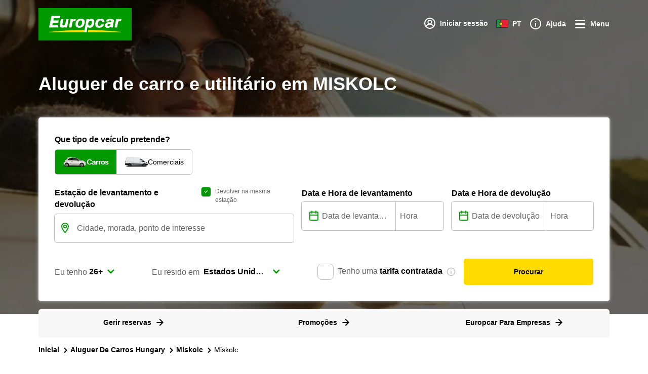

--- FILE ---
content_type: text/html; charset=utf-8
request_url: https://www.europcar.pt/pt-pt/places/aluguer-de-carros-hungary/miskolc/miskolc
body_size: 130267
content:
<!doctype html>
<html data-n-head-ssr lang="pt" data-n-head="%7B%22lang%22:%7B%22ssr%22:%22pt%22%7D%7D">
  <head >
    <meta data-n-head="ssr" http-equiv="X-UA-Compatible" content="IE=edge"><meta data-n-head="ssr" charset="utf-8"><meta data-n-head="ssr" name="viewport" content="width=device-width, initial-scale=1"><meta data-n-head="ssr" name="keywords" content="europe, van hire, car hire, worldwide, car rental" data-hid="keywords"><meta data-n-head="ssr" name="robots" content="index, follow" data-hid="robots"><meta data-n-head="ssr" property="og:type" content="website" data-hid="og:type"><meta data-n-head="ssr" name="twitter:card" content="Europcar" data-hid="twitter:creator"><meta data-n-head="ssr" name="twitter:card" content="summary_large_image" data-hid="twitter:card"><meta data-n-head="ssr" property="fb:app_id" content="1376510945738032" data-hid="fb:app_id"><meta data-n-head="ssr" name="twitter:site" content="@europcar" data-hid="twitter:site"><meta data-n-head="ssr" data-hid="charset" charset="utf-8"><meta data-n-head="ssr" data-hid="mobile-web-app-capable" name="mobile-web-app-capable" content="yes"><meta data-n-head="ssr" data-hid="apple-mobile-web-app-status-bar-style" name="apple-mobile-web-app-status-bar-style" content="black-translucent"><meta data-n-head="ssr" data-hid="apple-mobile-web-app-title" name="apple-mobile-web-app-title" content="Europcar"><meta data-n-head="ssr" data-hid="theme-color" name="theme-color" content="#090"><meta data-n-head="ssr" data-hid="description" name="description" content="O seu aluguer de carro e carrinha em MISKOLC: simplicidade, uma seleção excepcional e ofertas exclusivas"><meta data-n-head="ssr" data-hid="og:title" property="og:title" content="Aluguer de comerciais e carros em MISKOLC"><meta data-n-head="ssr" property="og:description" content="O seu aluguer de carro e carrinha em MISKOLC: simplicidade, uma seleção excepcional e ofertas exclusivas" data-hid="og:description"><meta data-n-head="ssr" data-hid="og:site_name" property="og:site_name" content="Europcar"><title>Aluguer de comerciais e carros em MISKOLC</title><script type="text/javascript">/*
 Copyright and licenses see https://www.dynatrace.com/company/trust-center/customers/reports/ */
(function(){function ab(){var ta;(ta=void 0===bb.dialogArguments&&navigator.cookieEnabled)||(document.cookie="__dTCookie=1;SameSite=Lax",ta=document.cookie.includes("__dTCookie"),ta=(document.cookie="__dTCookie=1; expires=Thu, 01-Jan-1970 00:00:01 GMT",ta));return ta}function Fa(){if(ab()){var ta=bb.dT_,Ga=null==ta?void 0:ta.platformPrefix,fb;if(fb=!ta||Ga){var Xa;fb=(null===(Xa=document.currentScript)||void 0===Xa?void 0:Xa.getAttribute("data-dtconfig"))||"domain=europcar.pt|reportUrl=/rb_9d9955e8-aee4-486c-862a-6a8b46a4d066|app=35aff54ff1631623|coo=1|owasp=1|featureHash=A7NVfhqrux|rdnt=1|uxrgce=1|cuc=j2oepnkw|mel=100000|expw=1|md=mdcc1=a[name='^dqspan#loggedinName^dq']@content,mdcc2=btc_vars.confirmation_total_amount_tax_incl_EUR|lastModification=1768260923677|mdp=mdcc2|tp=500,50,0|srbbv=2|agentUri=/ruxitagentjs_A7NVfhqrux_10327251022105625.js|auto=1|domain=europcar.pt|rid=RID_692449650|rpid=-2003056656";
fb=(Xa=null==ta?void 0:ta.minAgentVersion)&&"10327251022105625"<`${Xa}`?(console.log("[CookiePrefix/initConfig] Min agent version detected, and javascript agent is older - the javascript agent will not be initialized!"),!1):Ga&&!fb.includes(`cuc=${Ga}`)?(console.log(`[CookiePrefix/initConfig] value of platformPrefix [${Ga}] does not match the "cuc" value in the current config - initConfig will not initialize!`),!1):!0}fb&&(ta={cfg:"domain=europcar.pt|reportUrl=/rb_9d9955e8-aee4-486c-862a-6a8b46a4d066|app=35aff54ff1631623|coo=1|owasp=1|featureHash=A7NVfhqrux|rdnt=1|uxrgce=1|cuc=j2oepnkw|mel=100000|expw=1|md=mdcc1=a[name='^dqspan#loggedinName^dq']@content,mdcc2=btc_vars.confirmation_total_amount_tax_incl_EUR|lastModification=1768260923677|mdp=mdcc2|tp=500,50,0|srbbv=2|agentUri=/ruxitagentjs_A7NVfhqrux_10327251022105625.js|auto=1|domain=europcar.pt|rid=RID_692449650|rpid=-2003056656",
iCE:ab,platformCookieOffset:null==ta?void 0:ta.platformCookieOffset},Ga&&(ta.platformPrefix=Ga),bb.dT_=ta)}}function Ya(ta){return"function"==typeof ta}function hb(){let ta=window.performance;return ta&&Ba&&Va&&!!ta.timeOrigin&&Ya(ta.now)&&Ya(ta.getEntriesByType)&&Ya(ta.getEntriesByName)&&Ya(ta.setResourceTimingBufferSize)&&Ya(ta.clearResourceTimings)}this.dT_&&dT_.prm&&dT_.prm();var bb="undefined"!=typeof globalThis?globalThis:"undefined"!=typeof window?window:void 0,Va="function"==typeof PerformanceResourceTiming||
"object"==typeof PerformanceResourceTiming,Ba="function"==typeof PerformanceNavigationTiming||"object"==typeof PerformanceNavigationTiming;if((!("documentMode"in document)||Number.isNaN(document.documentMode))&&hb()){let ta=bb.dT_;!ta||!ta.cfg&&ta.platformPrefix?Fa():ta.gCP||(bb.console.log("Duplicate agent injection detected, turning off redundant initConfig."),ta.di=1)}})();
(function(){function ab(){let f=0;try{f=Math.round(Qa.performance.timeOrigin)}catch(p){}if(0>=f||Number.isNaN(f)||!Number.isFinite(f))de.push({severity:"Warning",type:"ptoi",text:`performance.timeOrigin is invalid, with a value of [${f}]. Falling back to performance.timing.navigationStart`}),f=Ne;return zd=f,Ue=Fa,zd}function Fa(){return zd}function Ya(){return Ue()}function hb(){let f=0;try{f=Math.round(Qa.performance.now())}catch(p){}return 0>=f||Number.isNaN(f)||!Number.isFinite(f)?Date.now()-
Ue():f}function bb(f,p){if(!p)return"";var y=f+"=";f=p.indexOf(y);if(0>f)return"";for(;0<=f;){if(0===f||" "===p.charAt(f-1)||";"===p.charAt(f-1))return y=f+y.length,f=p.indexOf(";",f),0<=f?p.substring(y,f):p.substring(y);f=p.indexOf(y,f+y.length)}return""}function Va(f){return bb(f,document.cookie)}function Ba(){}function ta(f,p=[]){var y;if(!f||"object"!=typeof f&&"function"!=typeof f)return!1;let L="number"!=typeof p?p:[],U=null,wa=[];switch("number"==typeof p?p:5){case 0:U="Array";break;case 1:U=
"Boolean";break;case 2:U="Number";break;case 3:U="String";break;case 4:U="Function";break;case 5:U="Object";break;case 6:U="Date";wa.push("getTime");break;case 7:U="Error";wa.push("name","message");break;case 8:U="Element";break;case 9:U="HTMLElement";break;case 10:U="HTMLImageElement";wa.push("complete");break;case 11:U="PerformanceEntry";break;case 13:U="PerformanceResourceTiming";break;case 14:U="PerformanceNavigationTiming";break;case 15:U="CSSRule";wa.push("cssText","parentStyleSheet");break;
case 16:U="CSSStyleSheet";wa.push("cssRules","insertRule");break;case 17:U="Request";wa.push("url");break;case 18:U="Response";wa.push("ok","status","statusText");break;case 19:U="Set";wa.push("add","entries","forEach");break;case 20:U="Map";wa.push("set","entries","forEach");break;case 21:U="Worker";wa.push("addEventListener","postMessage","terminate");break;case 22:U="XMLHttpRequest";wa.push("open","send","setRequestHeader");break;case 23:U="SVGScriptElement";wa.push("ownerSVGElement","type");break;
case 24:U="HTMLMetaElement";wa.push("httpEquiv","content","name");break;case 25:U="HTMLHeadElement";break;case 26:U="ArrayBuffer";break;case 27:U="ShadowRoot",wa.push("host","mode")}let {Pe:db,af:Lb}={Pe:U,af:wa};if(!db)return!1;p=Lb.length?Lb:L;if(!L.length)try{if(Qa[db]&&f instanceof Qa[db]||Object.prototype.toString.call(f)==="[object "+db+"]")return!0;if(f&&f.nodeType&&1===f.nodeType){let Ub=null===(y=f.ownerDocument.defaultView)||void 0===y?void 0:y[db];if("function"==typeof Ub&&f instanceof
Ub)return!0}}catch(Ub){}for(let Ub of p)if("string"!=typeof Ub&&"number"!=typeof Ub&&"symbol"!=typeof Ub||!(Ub in f))return!1;return!!p.length}function Ga(f,p,y,L){"undefined"==typeof L&&(L=Xa(p,!0));"boolean"==typeof L&&(L=Xa(p,L));f===Qa?we&&we(p,y,L):ee&&ta(f,21)?Ge.call(f,p,y,L):f.addEventListener&&(f===Qa.document||f===Qa.document.documentElement?gh.call(f,p,y,L):we.call(f,p,y,L));L=!1;for(let U=Ad.length;0<=--U;){let wa=Ad[U];if(wa.object===f&&wa.event===p&&wa.Y===y){L=!0;break}}L||Ad.push({object:f,
event:p,Y:y})}function fb(f,p,y,L){for(let U=Ad.length;0<=--U;){let wa=Ad[U];if(wa.object===f&&wa.event===p&&wa.Y===y){Ad.splice(U,1);break}}"undefined"==typeof L&&(L=Xa(p,!0));"boolean"==typeof L&&(L=Xa(p,L));f===Qa?Bf&&Bf(p,y,L):f.removeEventListener&&(f===Qa.document||f===Qa.document.documentElement?Qg.call(f,p,y,L):Bf.call(f,p,y,L))}function Xa(f,p){let y=!1;try{if(we&&Vh.includes(f)){let L=Object.defineProperty({},"passive",{get(){y=!0}});we("test",Ba,L)}}catch(L){}return y?{passive:!0,capture:p}:
p}function Ca(){let f=Ad;for(let p=f.length;0<=--p;){let y=f[p];fb(y.object,y.event,y.Y)}Ad=[]}function ja(f){return"function"==typeof f}function ya(f){if(f&&void 0!==f[qg])return f[qg];let p=ja(f)&&/{\s+\[native code]/.test(Function.prototype.toString.call(f));return f&&(f[qg]=p),p}function ua(f,p,...y){return void 0!==Function.prototype.bind&&ya(Function.prototype.bind)?Function.prototype.bind.call(f,p,...y):function(...L){return f.apply(p,(y||[]).concat(Array.prototype.slice.call(arguments)||[]))}}
function R(){if(Of){let f=new Of;if(Kd)for(let p of Rg)void 0!==Kd[p]&&(f[p]=ua(Kd[p],f));return f}return new Qa.XMLHttpRequest}function aa(){return zc()}function xa(f,p,...y){function L(){delete Rd[U];f.apply(this,arguments)}let U,wa=He;return"apply"in wa?(y.unshift(L,p),U=wa.apply(Qa,y)):U=wa(L,p),Rd[U]=!0,U}function N(f){delete Rd[f];let p=ke;"apply"in p?p.call(Qa,f):p(f)}function Y(f){xe.push(f)}function ka(f){let p=xe.length;for(;p--;)if(xe[p]===f){xe.splice(p,1);break}}function Sa(){return xe}
function O(f,p){return Gd(f,p)}function ea(f){Sd(f)}function fa(f,p){if(!Pf||!Qf)return"";f=new Pf([f],{type:p});return Qf(f)}function S(f,p){return mf?new mf(f,p):void 0}function C(f){"function"==typeof f&&rg.push(f)}function V(){return rg}function la(){return Ne}function M(f){function p(...y){if("number"!=typeof y[0]||!Rd[y[0]])try{return f.apply(this,y)}catch(L){return f(y[0])}}return p[Wh]=f,p}function oa(){return de}function sa(){Ue=ab;zc=()=>Math.round(Ue()+hb());(Number.isNaN(zc())||0>=zc()||
!Number.isFinite(zc()))&&(zc=()=>Date.now())}function Ta(){Ie&&(Qa.clearTimeout=ke,Qa.clearInterval=Sd,Ie=!1)}function nb(f){f=encodeURIComponent(f);let p=[];if(f)for(let y=0;y<f.length;y++){let L=f.charAt(y);p.push(Cf[L]||L)}return p.join("")}function cb(f){return f.includes("^")&&(f=f.split("^^").join("^"),f=f.split("^dq").join('"'),f=f.split("^rb").join(">"),f=f.split("^lb").join("<"),f=f.split("^p").join("|"),f=f.split("^e").join("="),f=f.split("^s").join(";"),f=f.split("^c").join(","),f=f.split("^bs").join("\\")),
f}function tb(){return le}function Eb(f){le=f}function Qb(f){let p=Oa("rid"),y=Oa("rpid");p&&(f.rid=p);y&&(f.rpid=y)}function Vb(f){if(f=f.xb){f=cb(f);try{le=new RegExp(f,"i")}catch(p){}}else le=void 0}function Zb(f){return"n"===f||"s"===f||"l"===f?`;SameSite=${Sg[f]}`:""}function ia(f,p,y){let L=1,U=0;do document.cookie=f+'=""'+(p?";domain="+p:"")+";path="+y.substring(0,L)+"; expires=Thu, 01 Jan 1970 00:00:01 GMT;",L=y.indexOf("/",L),U++;while(-1!==L&&5>U)}function za(f,p=document.cookie){return bb(f,
p)}function Ob(f){var p;return function(){if(p)return p;var y,L,U,wa,db=-1!==Rf?Rf:(null===(L=null===(y=Qa.dT_)||void 0===y?void 0:y.scv)||void 0===L?void 0:L.call(y,"postfix"))||(null===(wa=null===(U=Qa.dT_)||void 0===U?void 0:U.gCP)||void 0===wa?void 0:wa.call(U));y=(y=(Rf=db,db))?"".concat(f).concat(y):f;return p=y,y}}function Ac(){let f=(document.domain||location.hostname||"").split(".");return 1>=f.length?[]:f}function qb(f,p){p=`dTValidationCookieValue;path=/;domain=${f}${Zb(p)}`;return document.cookie=
`${nf()}=${p}`,za(nf())?(ia(nf(),f,"/"),!0):!1}function kc(){var f=Tg.dT_.scv("agentUri");if(!f)return"ruxitagentjs";f=f.substring(f.lastIndexOf("/")+1);return f.includes("_")?f.substring(0,f.indexOf("_")):f}function Bb(){return Qa.dT_}function Fb(f){ca("eao")?ye=f:Qa.console.log(`${Sf} App override configuration is not enabled! The provided app config callback method will not be invoked!`)}function fc(f){let p=navigator.userAgent;if(!p)return null;let y=p.indexOf("DTHybrid/1.0");return-1===y?null:
(f=p.substring(y).match(new RegExp(`(^|\\s)${f}=([^\\s]+)`)))?f[2]:null}function Q(){return navigator.userAgent.includes("Googlebot")||navigator.userAgent.includes("AdsBot-Google")}function X(f){let p=f,y=Math.pow(2,32);return function(){return p=(1664525*p+1013904223)%y,p/y}}function Ka(f,p){return Number.isNaN(f)||Number.isNaN(p)?Math.floor(33*td()):Math.floor(td()*(p-f+1))+f}function ba(f){if(Number.isNaN(f)||0>f)return"";var p=Qa.crypto;if(p&&!Q())p=p.getRandomValues(new Uint8Array(f));else{p=
[];for(var y=0;y<f;y++)p.push(Ka(0,32))}f=Array(f);for(y=0;y<p.length;y++){let L=Math.abs(p[y]%32);f.push(String.fromCharCode(L+(9>=L?48:55)))}return f.join("")}function $a(f=!0){Ve=f}function lb(){return Td}function Na(){let f=Qa.dT_;try{let U=Qa.parent;for(;U&&U!==Qa;){let wa=U.dT_;var p;if(p=!!(wa&&"ea"in wa)&&"10327251022105625"===wa.version){var y=f,L=wa;let db=!y.bcv("ac")||y.scv("app")===L.scv("app"),Lb=y.scv("postfix"),Ub=L.scv("postfix");p=db&&Lb===Ub}if(p)return wa.tdto();U=U!==U.parent?
U.parent:void 0}}catch(U){}return f}function dc(f,p="",y){var L=f.indexOf("h"),U=f.indexOf("v"),wa=f.indexOf("e");let db=f.substring(f.indexOf("$")+1,L);L=-1!==U?f.substring(L+1,U):f.substring(L+1);!p&&-1!==U&&(-1!==wa?p=f.substring(U+1,wa):p=f.substring(U+1));f=null;y||(U=Number.parseInt(db.split("_")[0]),wa=zc()%We,y=(wa<U&&(wa+=We),U+9E5>wa));return y&&(f={frameId:db,actionId:"-"===L?"-":Number.parseInt(L),visitId:""}),{visitId:p,Cd:f}}function Hb(f,p,y){var L=Ja("pcl");L=f.length-L;0<L&&f.splice(0,
L);L=Bd(za(Ed(),y));let U=[],wa=L?`${L}$`:"";for(db of f)"-"!==db.actionId&&U.push(`${wa}${db.frameId}h${db.actionId}`);f=U.join("p");var db=(f||(Ve&&(Bc(!0,"a",y),$a(!1)),f+=`${L}$${Td}h-`),f+=`v${p||ha(y)}`,f+="e0",f);vc(of(),db,void 0,ca("ssc"))}function Xb(f,p=document.cookie){var y=za(of(),p);p=[];if(y&&"-"!==y){var L=y.split("p");y="";for(let U of L)L=dc(U,y,f),y=L.visitId,L.Cd&&p.push(L.Cd);for(let U of p)U.visitId=y}return p}function wc(f,p){let y=document.cookie;p=Xb(p,y);let L=!1;for(let U of p)U.frameId===
Td&&(U.actionId=f,L=!0);L||p.push({frameId:Td,actionId:f,visitId:""});Hb(p,void 0,y)}function mc(){return Hd}function ib(f,p){try{Qa.localStorage.setItem(f,p)}catch(y){}}function w(f){try{Qa.localStorage.removeItem(f)}catch(p){}}function x(f){try{return Qa.localStorage.getItem(f)}catch(p){}return null}function r(f,p=document.cookie||""){return p.split(f+"=").length-1}function E(f,p){var y=r(f,p);if(1<y){p=Oa("domain")||Qa.location.hostname;let L=Qa.location.hostname,U=Qa.location.pathname,wa=0,db=
0;ud.add(f);do{let Lb=L.substring(wa);if(Lb!==p||"/"!==U){ia(f,Lb===p?"":Lb,U);let Ub=r(f);Ub<y&&(ud.add(Lb),y=Ub)}wa=L.indexOf(".",wa)+1;db++}while(0!==wa&&10>db&&1<y);Oa("domain")&&1<y&&ia(f,"",U)}}function T(){var f=document.cookie;E(of(),f);E(Ed(),f);E(od(),f);f=ud.size;0<f&&f!==Xe&&(Xe=f,de.push({severity:"Error",type:"dcn",text:`Duplicate cookie name${1!==f?"s":""} detected: ${Array.from(ud).join(",")}`}))}function P(){ud=new Set;T();Y(function(f,p,y,L){0===ud.size||p||(f.av(L,"dCN",Array.from(ud).join(",")),
ud.clear(),Xe=0)})}function ha(f){return na(f)||Bc(!0,"c",f)}function na(f){if(J(f)<=zc())return Bc(!0,"t",f);let p=yc(f);if(p){let y=hh.exec(p);f=y&&3===y.length&&32===y[1].length&&!Number.isNaN(Number.parseInt(y[2]))?(Sb(Cd(),p),p):Bc(!0,"i",f)}else f=Bc(!0,"c",f);return f}function Da(f,p){var y=zc();p=Gc(p).kc;f&&(p=y);$c(y+Ye+"|"+p);ad()}function pb(f){let p="t"+(zc()-J(f));Bc(!0,p,f)}function yc(f){var p,y;return null!==(y=null===(p=Xb(!0,f)[0])||void 0===p?void 0:p.visitId)&&void 0!==y?y:qc(Cd())}
function Hc(){let f=ba(Ld);try{f=f.replace(/\d/g,function(p){p=.1*Number.parseInt(p);return String.fromCharCode(Math.floor(25*p+65))})}catch(p){throw ta(p,7),p;}return f+="-0",f}function Cc(f,p){let y=Xb(!1,p);Hb(y,f,p);Sb(Cd(),f);Da(!0)}function dd(f,p,y){return Bc(f,p,y)}function Bc(f,p,y){f&&(Oe=!0);f=yc(y);y=Hc();Cc(y);if(yc(document.cookie))for(let L of Md)L(y,Oe,p,f);return y}function Ec(f){Md.push(f)}function Lc(f){f=Md.indexOf(f);-1!==f&&Md.splice(f)}function ad(f){pf&&N(pf);pf=xa(Xc,J(f)-
zc())}function Xc(){let f=document.cookie;return J(f)<=zc()?(sb(pb,[f]),!0):(I(ad),!1)}function $c(f){let p=ua(vc,null,od(),f,void 0,ca("ssc"));p();let y=za(od());""!==y&&f!==y&&(T(),p(),f===za(od())||sg||(de.push({severity:"Error",type:"dcn",text:"Could not sanitize cookies"}),sg=!0));Sb(od(),f)}function id(f,p){p=za(f,p);return p||(p=qc(f)||""),p}function jd(){var f=na()||"";Sb(Cd(),f);f=id(od());$c(f);w(Cd());w(od())}function Gc(f){let p={Zc:0,kc:0};if(f=id(od(),f))try{let y=f.split("|");2===y.length&&
(p.Zc=Number.parseInt(y[0]),p.kc=Number.parseInt(y[1]))}catch(y){}return p}function J(f){f=Gc(f);return Math.min(f.Zc,f.kc+Df)}function W(f){Ye=f}function D(){let f=Oe;return Oe=!1,f}function ra(){Xc()||Da(!1)}function Ia(){if(ca("nsfnv")){var f=za(Ed());if(!f.includes(`${Ze}-`)){let p=Ea(f).serverId;f=f.replace(`${Ze}${p}`,`${Ze}${`${-1*Ka(2,me)}`.replace("-","-2D")}`);pd(f)}}}function Pa(){I(function(){if(!ed()){let f=-1*Ka(2,me),p=ba(Ld);pd(`v_4${Ze}${`${f}`.replace("-","-2D")}_sn_${p}`)}},!0);
Ec(Ia)}function Ea(f){var p;let y={},L={sessionId:"",serverId:"",overloadState:0,appState:y};var U=f.split($e);if(2<U.length&&0===U.length%2){f=+U[1];if(Number.isNaN(f)||3>f)return L;f={};for(var wa=2;wa<U.length;wa++){let db=U[wa];db.startsWith(Tf)?y[db.substring(6).toLowerCase()]=+U[wa+1]:f[db]=U[wa+1];wa++}f.sn?(U=f.sn,L.sessionId=U.length===Ld||12>=U.length?U:""):L.sessionId="hybrid";if(f.srv){a:{U=f.srv.replace("-2D","-");if(!Number.isNaN(+U)&&(wa=Number.parseInt(U),wa>=-me&&wa<=me))break a;
U=""}L.serverId=U}U=+f.ol;1===U&&ob(pc());0<=U&&2>=U&&(L.overloadState=U);f=+f.prv;Number.isNaN(f)||(L.privacyState=1>f||4<f?1:f);f=null===(p=Oa("app"))||void 0===p?void 0:p.toLowerCase();p=y[f];!Number.isNaN(p)&&0===p&&ob(pc())}return L}function ob(f){let p=Bb();f||(p.disabled=!0,p.overloadPrevention=!0)}function Ua(){if(yb()||Qa.dynatraceMobile){let f=Va("dtAdkSettings")||fc("dtAdkSettings")||"";return Ea(f).privacyState||null}return null}function yb(){var f,p;let y=Qa.MobileAgent;if(y)return y;
let L=null===(p=null===(f=Qa.webkit)||void 0===f?void 0:f.messageHandlers)||void 0===p?void 0:p.MobileAgent;if(L)return{incrementActionCount:()=>L.postMessage({api:"incrementActionCount"})}}function sb(f,p){return!Wb()||Bb().overloadPrevention&&!pc()?null:f.apply(this,p)}function Wb(){let f=Ua();return 2===f||1===f?!1:!ca("coo")||ca("cooO")||pc()}function Yb(f,p){try{Qa.sessionStorage.setItem(f,p)}catch(y){}}function Sb(f,p){sb(Yb,[f,p])}function qc(f){try{return Qa.sessionStorage.getItem(f)}catch(p){}return null}
function Ic(f){try{Qa.sessionStorage.removeItem(f)}catch(p){}}function tc(f){document.cookie=f+'="";path=/'+(Oa("domain")?";domain="+Oa("domain"):"")+"; expires=Thu, 01 Jan 1970 00:00:01 GMT;"}function Dc(f,p,y,L){p||0===p?(p=(p+"").replace(/[\n\r;]/g,"_"),f=f+"="+p+";path=/"+(Oa("domain")?";domain="+Oa("domain"):""),y&&(f+=";expires="+y.toUTCString()),f+=Zb(Oa("cssm")),L&&"https:"===location.protocol&&(f+=";Secure"),document.cookie=f):tc(f)}function vc(f,p,y,L){sb(Dc,[f,p,y,L])}function Dd(f){return!!f.includes("v_4")}
function md(f){f=za(Ed(),f);f||(f=(f=qc(Ed()))&&Dd(f)?(pd(f),f):"");return Dd(f)?f:""}function pd(f){vc(Ed(),f,void 0,ca("ssc"))}function vd(f){return(f=f||md())?Ea(f):{sessionId:"",serverId:"",overloadState:0,appState:{}}}function Bd(f){return vd(f).serverId}function ed(f){return vd(f).sessionId}function pc(){return navigator.userAgent.includes(Nd)}function ze(f){let p={};f=f.split("|");for(let y of f)f=y.split("="),2===f.length&&(p[f[0]]=decodeURIComponent(f[1].replace(/\+/g," ")));return p}function A(){let f=
kc();return(f.indexOf("dbg")===f.length-3?f.substring(0,f.length-3):f)+"_"+Oa("app")+"_Store"}function B(f,p={},y){f=f.split("|");for(var L of f){f=L;let U=L.indexOf("="),wa;-1===U?(wa=f,p[wa]="1"):(f=L.substring(0,U),wa=f,p[wa]=L.substring(U+1,L.length))}!y&&(y=p.spc)&&(L=document.createElement("textarea"),L.innerHTML=y,p.spc=L.value);return p}function F(f){var p;return null!==(p=ic[f])&&void 0!==p?p:Ud[f]}function ca(f){f=F(f);return"false"===f||"0"===f?!1:!!f}function Ja(f){var p=F(f);p=Number.parseInt(p);
return Number.isNaN(p)&&(p=Ud[f]),p}function Oa(f){if("app"===f){a:{try{if(ye){var p=ye();if(p&&"string"==typeof p&&qf.test(p)){var y=p;break a}Qa.console.log(`${Sf} Registered app config callback method did not return a string in the correct app id format ${qf} The default app ID will be used instead! Got value: ${p}`)}}catch(L){Qa.console.log(`${Sf} Failed to execute the registered app config callback method! The default app ID will be used instead!`,L)}y=void 0}if(y)return y}return(F(f)||"")+""}
function jb(f,p){ic[f]=p+""}function xb(f){return ic=f,ic}function Cb(f){let p=ic[f];p&&(ic[f]=p.includes("#"+f.toUpperCase())?"":p)}function Ib(f){var p=f.agentUri;null!=p&&p.includes("_")&&(p=/([A-Za-z]*)\d{0,4}_(\w*)_\d+/g.exec(p))&&p.length&&2<p.length&&(f.featureHash=p[2])}function $b(f){var p=Bb().platformCookieOffset;if("number"==typeof p){a:{var y=Oa("cssm");var L=Ac();if(L.length)for(p=L.slice(p);p.length;){if(qb(p.join("."),y)){y=p.join(".");break a}p.shift()}y=""}y&&(f.domain=y)}else if(y=
f.domain||"",p=(p=location.hostname)&&y?p===y||p.includes("."+y,p.length-("."+y).length):!0,!y||!p){f.domainOverride||(f.domainOriginal=f.domain||"",f.domainOverride=`${location.hostname},${y}`,delete f.domain);a:{L=Oa("cssm");let wa=Ac().reverse();if(wa.length){var U=wa[0];for(let db=1;db<=wa.length;db++){if(qb(U,L)){L=U;break a}let Lb=wa[db];Lb&&(U=`${Lb}.${U}`)}}L=""}L&&(f.domain=L);p||de.push({type:"dpi",severity:"Warning",text:`Configured domain "${y}" is invalid for current location "${location.hostname}". Agent will use "${f.domain}" instead.`})}}
function m(f,p){$b(f);let y=ic.pVO;(y&&(f.pVO=y),p)||(f.bp=(f.bp||Ud.bp)+"")}function t(f,p){if(null==f||!f.attributes)return p;let y=p;var L=f.attributes.getNamedItem("data-dtconfig");if(!L)return y;f=f.src;L=L.value;let U={};ic.legacy="1";var wa=/([A-Za-z]*)_(\w*)_(\d+)/g;let db=null;wa=(f&&(db=wa.exec(f),null!=db&&db.length&&(U.agentUri=f,U.featureHash=db[2],U.agentLocation=f.substring(0,f.indexOf(db[1])-1),U.buildNumber=db[3])),L&&B(L,U,!0),$b(U),U);if(!p)y=wa;else if(!wa.syntheticConfig)return wa;
return y}function u(){return ic}function G(f){return Ud[f]===F(f)}function I(f,p=!1){Wb()?f():p?tg.push(f):ug.push(f)}function ma(){if(!ca("coo")||Wb())return!1;for(let f of ug)xa(f,0);ug=[];jb("cooO",!0);for(let f of tg)f();return tg.length=0,!0}function pa(){if(!ca("coo")||!Wb())return!1;jb("cooO",!1);tc(Ed());tc(of());tc(vg());tc("dtAdk");tc(Yc());tc(od());try{Ic(Cd()),Ic(od()),w(Cd()),w(od()),Ic(Yc()),Ic(Ed()),w(A()),w("dtAdk")}catch(f){}return!0}function Ma(){var f=za(Yc());if(!f||45!==(null==
f?void 0:f.length))if(f=x(Yc())||qc(Yc()),45!==(null==f?void 0:f.length)){ih=!0;let p=zc()+"";f=(p+=ba(45-p.length),p)}return Wa(f),f}function Wa(f){let p;if(ca("dpvc")||ca("pVO"))Sb(Yc(),f);else{p=new Date;var y=p.getMonth()+Math.min(24,Math.max(1,Ja("rvcl")));p.setMonth(y);y=Yc();sb(ib,[y,f])}vc(Yc(),f,p,ca("ssc"))}function gb(){return ih}function rb(f){let p=za(Yc());tc(Yc());Ic(Yc());w(Yc());jb("pVO",!0);Wa(p);f&&sb(ib,["dt-pVO","1"]);jd()}function zb(){w("dt-pVO");ca("pVO")&&(jb("pVO",!1),Ma());
Ic(Yc());jd()}function hc(f,p,y,L,U,wa){let db=document.createElement("script");db.setAttribute("src",f);p&&db.setAttribute("defer","defer");y&&(db.onload=y);L&&(db.onerror=L);U&&db.setAttribute("id",U);if(f=wa){var Lb;f=null!=(null===(Lb=document.currentScript)||void 0===Lb?void 0:Lb.attributes.getNamedItem("integrity"))}f&&db.setAttribute("integrity",wa);db.setAttribute("crossorigin","anonymous");wa=document.getElementsByTagName("script")[0];wa.parentElement.insertBefore(db,wa)}function nc(f){return Uf+
"/"+Pe+"_"+f+"_"+(Ja("buildNumber")||Bb().version)+".js"}function Mc(){}function Oc(f,p){return function(){f.apply(p,arguments)}}function Mb(f){if(!(this instanceof Mb))throw new TypeError("Promises must be constructed via new");if("function"!=typeof f)throw new TypeError("not a function");this.oa=0;this.Ob=!1;this.qa=void 0;this.Da=[];jh(f,this)}function kd(f,p){for(;3===f.oa;)f=f.qa;0===f.oa?f.Da.push(p):(f.Ob=!0,Mb.qb(function(){var y=1===f.oa?p.Gb:p.Hb;if(null===y)(1===f.oa?Vd:Ae)(p.promise,f.qa);
else{try{var L=y(f.qa)}catch(U){Ae(p.promise,U);return}Vd(p.promise,L)}}))}function Vd(f,p){try{if(p===f)throw new TypeError("A promise cannot be resolved with itself.");if(p&&("object"==typeof p||"function"==typeof p)){var y=p.then;if(p instanceof Mb){f.oa=3;f.qa=p;wg(f);return}if("function"==typeof y){jh(Oc(y,p),f);return}}f.oa=1;f.qa=p;wg(f)}catch(L){Ae(f,L)}}function Ae(f,p){f.oa=2;f.qa=p;wg(f)}function wg(f){2===f.oa&&0===f.Da.length&&Mb.qb(function(){f.Ob||Mb.Ub(f.qa)});for(var p=0,y=f.Da.length;p<
y;p++)kd(f,f.Da[p]);f.Da=null}function Xh(f,p,y){this.Gb="function"==typeof f?f:null;this.Hb="function"==typeof p?p:null;this.promise=y}function jh(f,p){var y=!1;try{f(function(L){y||(y=!0,Vd(p,L))},function(L){y||(y=!0,Ae(p,L))})}catch(L){y||(y=!0,Ae(p,L))}}function xg(){return yg.qb=function(f){if("string"==typeof f)throw Error("Promise polyfill called _immediateFn with string");f()},yg.Ub=()=>{},yg}function Ef(){var f;(f=void 0===Qa.dialogArguments&&navigator.cookieEnabled)||(document.cookie="__dTCookie=1;SameSite=Lax",
f=document.cookie.includes("__dTCookie"),f=(document.cookie="__dTCookie=1; expires=Thu, 01-Jan-1970 00:00:01 GMT",f));return f}function zg(){var f,p;try{null===(p=null===(f=yb())||void 0===f?void 0:f.incrementActionCount)||void 0===p||p.call(f)}catch(y){}}function Vf(){let f=Qa.dT_;Qa.dT_={di:0,version:"10327251022105625",cfg:f?f.cfg:"",iCE:f?Ef:function(){return navigator.cookieEnabled},ica:1,disabled:!1,disabledReason:"",overloadPrevention:!1,gAST:la,ww:S,stu:fa,nw:aa,st:xa,si:O,aBPSL:Y,rBPSL:ka,
gBPSL:Sa,aBPSCC:C,gBPSCC:V,buildType:"dynatrace",gSSV:qc,sSSV:Sb,rSSV:Ic,rvl:w,iVSC:Dd,p3SC:Ea,dC:tc,sC:vc,esc:nb,gSId:Bd,gDtc:ed,gSC:md,sSC:pd,gC:Va,cRN:Ka,cRS:ba,cfgO:u,pCfg:ze,pCSAA:B,cFHFAU:Ib,sCD:m,bcv:ca,ncv:Ja,scv:Oa,stcv:jb,rplC:xb,cLSCK:A,gFId:lb,gBAU:nc,iS:hc,eWE:I,oEIEWA:sb,eA:ma,dA:pa,iNV:gb,gVID:Ma,dPV:rb,ePV:zb,sVIdUP:$a,sVTT:W,sVID:Cc,rVID:na,gVI:ha,gNVIdN:dd,gARnVF:D,cAUV:ra,uVT:Da,aNVL:Ec,rNVL:Lc,gPC:Xb,cPC:wc,sPC:Hb,clB:Ta,ct:N,aRI:Qb,iXB:Vb,gXBR:tb,sXBR:Eb,de:cb,iEC:zg,rnw:hb,gto:Ya,
ael:Ga,rel:fb,sup:Xa,cuel:Ca,iAEPOO:Wb,iSM:pc,gxwp:R,iIO:ta,prm:xg,cI:ea,gidi:oa,iDCV:G,gCF:za,gPSMB:Ua,lvl:x,gCP:null!=f&&f.platformPrefix?function(){return f.platformPrefix||""}:void 0,platformCookieOffset:null==f?void 0:f.platformCookieOffset,tdto:Na,gFLAI:mc,rACC:Fb,gAN:kc,gAFUA:fc}}function Yh(){xg();var f;Of=Qa.XMLHttpRequest;var p=null===(f=Qa.XMLHttpRequest)||void 0===f?void 0:f.prototype;if(p){Kd={};for(let L of Rg)void 0!==p[L]&&(Kd[L]=p[L])}we=Qa.addEventListener;Bf=Qa.removeEventListener;
gh=Qa.document.addEventListener;Qg=Qa.document.removeEventListener;He=Qa.setTimeout;Gd=Qa.setInterval;Ie||(ke=Qa.clearTimeout,Sd=Qa.clearInterval);f=Ef?Ef():navigator.cookieEnabled;var y;p=za("dtAdkSettings")||(null===(y=ne)||void 0===y?void 0:y.getItem("dtAdkSettings"))||fc("dtAdkSettings")||"";y=1===(Ea(p).overloadState||null);if(f){if(y)return!1}else return!1;return!0}function af(...f){Qa.console.log.apply(Qa.console,f)}this.dT_&&dT_.prm&&dT_.prm();var Tg="undefined"!=typeof window?window:self,
Qa="undefined"!=typeof globalThis?globalThis:"undefined"!=typeof window?window:void 0,ke,Sd,He,Gd,zd,Ue,Wh=Symbol.for("dt_2");Symbol.for("dt_3");var we,Bf,gh,Qg,ee=Qa.Worker,Ge=ee&&ee.prototype.addEventListener,Ad=[],Vh=["touchstart","touchend","scroll"],qg=Symbol.for("dt2-isNativeFunction"),Of,Rg="abort getAllResponseHeaders getResponseHeader open overrideMimeType send setRequestHeader".split(" "),Kd,mf=Qa.Worker,Pf=Qa.Blob,Qf=Qa.URL&&Qa.URL.createObjectURL,Ie=!1,xe,rg=[],de=[],Ne,ne,Rd={},zc,Cf=
{"!":"%21","~":"%7E","*":"%2A","(":"%28",")":"%29","'":"%27",hg:"%24",";":"%3B",",":"%2C"},le,Sg={l:"Lax",s:"Strict",n:"None"},Rf=-1,of=Ob("dtPC"),Ed=Ob("dtCookie"),od=Ob("rxvt"),Yc=Ob("rxVisitor"),nf=Ob("dTValidationCookie"),vg=Ob("dtSa"),Ud,Sf="[Dynatrace RUM JavaScript]",qf=/^[\da-f]{12,16}$/,ye,td,Be,Ve=!1,Td,We=6E8,Hd,Ld=32,Cd=Ob("rxvisitid"),ud,Xe=0,hh=/([A-Z]+)-(\d+)/,Md=[],Ye,Df,Oe=!1,pf,sg=!1,$e="_",me=32768,Ze=`${$e}srv${$e}`,Tf="app-3A",Nd="RuxitSynthetic",Zh=/c(\w+)=([^ ]+(?: (?!c?\w+=)[^ ()c]+)*)/g,
ic={},ug=[],tg=[],ih=!1,Wf,Uf,Pe,$h=setTimeout;Mb.prototype.catch=function(f){return this.then(null,f)};Mb.prototype.then=function(f,p){var y=new this.constructor(Mc);return kd(this,new Xh(f,p,y)),y};Mb.prototype.finally=function(f){var p=this.constructor;return this.then(function(y){return p.resolve(f()).then(function(){return y})},function(y){return p.resolve(f()).then(function(){return p.reject(y)})})};Mb.all=function(f){return new Mb(function(p,y){function L(Lb,Ub){try{if(Ub&&("object"==typeof Ub||
"function"==typeof Ub)){var ld=Ub.then;if("function"==typeof ld){ld.call(Ub,function(Od){L(Lb,Od)},y);return}}U[Lb]=Ub;0===--wa&&p(U)}catch(Od){y(Od)}}if(!f||"undefined"==typeof f.length)return y(new TypeError("Promise.all accepts an array"));var U=Array.prototype.slice.call(f);if(0===U.length)return p([]);for(var wa=U.length,db=0;db<U.length;db++)L(db,U[db])})};Mb.allSettled=function(f){return new this(function(p,y){function L(db,Lb){if(Lb&&("object"==typeof Lb||"function"==typeof Lb)){var Ub=Lb.then;
if("function"==typeof Ub){Ub.call(Lb,function(ld){L(db,ld)},function(ld){U[db]={status:"rejected",reason:ld};0===--wa&&p(U)});return}}U[db]={status:"fulfilled",value:Lb};0===--wa&&p(U)}if(!f||"undefined"==typeof f.length)return y(new TypeError(typeof f+" "+f+" is not iterable(cannot read property Symbol(Symbol.iterator))"));var U=Array.prototype.slice.call(f);if(0===U.length)return p([]);var wa=U.length;for(y=0;y<U.length;y++)L(y,U[y])})};Mb.resolve=function(f){return f&&"object"==typeof f&&f.constructor===
Mb?f:new Mb(function(p){p(f)})};Mb.reject=function(f){return new Mb(function(p,y){y(f)})};Mb.race=function(f){return new Mb(function(p,y){if(!f||"undefined"==typeof f.length)return y(new TypeError("Promise.race accepts an array"));for(var L=0,U=f.length;L<U;L++)Mb.resolve(f[L]).then(p,y)})};Mb.qb="function"==typeof setImmediate&&function(f){setImmediate(f)}||function(f){$h(f,0)};Mb.Ub=function(f){"undefined"!=typeof console&&console&&console.warn("Possible Unhandled Promise Rejection:",f)};var yg=
Mb,Ug="function"==typeof PerformanceResourceTiming||"object"==typeof PerformanceResourceTiming,Ff="function"==typeof PerformanceNavigationTiming||"object"==typeof PerformanceNavigationTiming;(function(){var f,p,y,L;if(L=!("documentMode"in document&&!Number.isNaN(document.documentMode)))L=(L=window.performance)&&Ff&&Ug&&!!L.timeOrigin&&ja(L.now)&&ja(L.getEntriesByType)&&ja(L.getEntriesByName)&&ja(L.setResourceTimingBufferSize)&&ja(L.clearResourceTimings);if(L)if(L=!(null!==(f=navigator.userAgent)&&
void 0!==f&&f.includes("RuxitSynthetic")),!Qa.dT_||!Qa.dT_.cfg||"string"!=typeof Qa.dT_.cfg||"initialized"in Qa.dT_&&Qa.dT_.initialized)null!==(p=Qa.dT_)&&void 0!==p&&p.gCP?af("[CookiePrefix/initCode] initCode with cookie prefix already initialized, not initializing initCode!"):af("InitConfig not found or agent already initialized! This is an injection issue."),Qa.dT_&&(Qa.dT_.di=3);else if(L)try{Vf();Ud={ade:"",aew:!0,apn:"",agentLocation:"",agentUri:"",app:"",ac:!0,async:!1,ase:!1,auto:!1,bp:3,
bs:!1,buildNumber:0,csprv:!0,cepl:16E3,cls:!0,ccNcss:!1,coo:!1,cooO:!1,cssm:"0",cwtDomains:"",cwtUrl:"w2dax4xgw3",cwt:"",cors:!1,cuc:"",cce:!1,cux:!1,postfix:"",dataDtConfig:"",debugName:"",dvl:500,dASXH:!1,disableCookieManager:!1,dKAH:!1,disableLogging:!1,dmo:!1,doel:!1,dpch:!1,dpvc:!1,disableXhrFailures:!1,domain:"",domainOverride:"",domainOriginal:"",doNotDetect:"",ds:!0,dsndb:!1,dsa:!1,dsss:!1,dssv:!0,earxa:!0,eao:!1,exp:!1,eni:!0,etc:!0,expw:!1,instr:"",evl:"",fa:!1,fvdi:!1,featureHash:"",hvt:216E5,
imm:!1,ign:"",iub:"",iqvn:!1,initializedModules:"",lastModification:0,lupr:!0,lab:!1,legacy:!1,lt:!0,mb:"",md:"",mdp:"",mdl:"",mcepsl:100,mdn:5E3,mhl:4E3,mpl:1024,mmds:2E4,msl:3E4,bismepl:2E3,mel:200,mepp:10,moa:30,mrt:3,ntd:!1,nsfnv:!1,ncw:!1,oat:180,ote:!1,owasp:!1,pcl:20,pt:!0,perfbv:1,prfSmpl:0,pVO:!1,peti:!1,raxeh:!0,rdnt:0,nosr:!0,reportUrl:"dynaTraceMonitor",rid:"",ridPath:"",rpid:"",rcdec:12096E5,rtl:0,rtp:2,rtt:1E3,rtu:200,rvcl:24,sl:100,ssc:!1,svNB:!1,srad:!0,srbbv:1,srbw:!0,srcst:!1,srdinitrec:!0,
srmr:100,srms:"1,1,,,",srsr:1E5,srtbv:3,srtd:1,srtr:500,srvr:"",srvi:0,srwo:!1,srre:"",srxcss:!0,srxicss:!0,srficros:!0,srmrc:!1,srsdom:!0,srfirrbv:!0,srcss:!0,srmcrl:1,srmcrv:10,st:3E3,spc:"",syntheticConfig:!1,tal:0,tt:100,tvc:3E3,uxdce:!1,uxdcw:1500,uxrgce:!0,uxrgcm:"100,25,300,3;100,25,300,3",uam:!1,uana:"data-dtname,data-dtName",uanpi:0,pui:!1,usrvd:!0,vrt:!1,vcfi:!0,vcsb:!1,vcit:1E3,vct:50,vcx:50,vscl:0,vncm:1,vrei:"",xb:"",chw:"",xt:0,xhb:""};if(!Yh())throw Error("Error during initCode initialization");
try{ne=Qa.localStorage}catch(wd){}de=[];sa();Ne=zc();xe=[];Rd={};Ie||(Qa.clearTimeout=M(ke),Qa.clearInterval=M(Sd),Ie=!0);let qd=Math.random(),Fd=Math.random();Be=0!==qd&&0!==Fd&&qd!==Fd;if(Q()){var U=performance.getEntriesByType("navigation")[0];if(U){f=0;for(var wa in U){let wd=+U[wa];!Number.isNaN(wd)&&Number.isFinite(wd)&&(f+=Math.abs(wd))}var db=Math.floor(1E4*f)}else db=zc();td=X(db)}else Be?td=Math.random:td=X(zc());Td=Ne%We+"_"+Number.parseInt(Ka(0,1E3)+"");a:{let wd=Bb().cfg;ic={reportUrl:"dynaTraceMonitor",
initializedModules:"",dataDtConfig:"string"==typeof wd?wd:""};Bb().cfg=ic;let fd=ic.dataDtConfig;fd&&!fd.includes("#CONFIGSTRING")&&(B(fd,ic),Cb("domain"),Cb("auto"),Cb("app"),Ib(ic));let gd=(ic.dataDtConfig||"").includes("#CONFIGSTRING")?null:ic;if(gd=t(document.currentScript,gd),gd)for(let hd in gd)if(Object.prototype.hasOwnProperty.call(gd,hd)){U=hd;db=ic;wa=U;var Lb=gd[U];"undefined"!=typeof Lb&&(db[wa]=Lb)}let fe=A();try{let hd=(Lb=ne)&&Lb.getItem(fe);if(hd){let bf=ze(hd),oe=B(bf.config||""),
rf=ic.lastModification||"0",Ag=Number.parseInt((oe.lastModification||bf.lastModification||"0").substring(0,13)),Ki="string"==typeof rf?Number.parseInt(rf.substring(0,13)):rf;if(!(rf&&Ag<Ki)&&(oe.agentUri=oe.agentUri||Oa("agentUri"),oe.featureHash=bf.featureHash||Oa("featureHash"),oe.agentUri&&Ib(oe),m(oe,!0),Vb(oe),Qb(oe),Ag>(+ic.lastModification||0))){let oj=ca("auto"),pj=ca("legacy");ic=xb(oe);ic.auto=oj?"1":"0";ic.legacy=pj?"1":"0"}}}catch(hd){}m(ic);try{let hd=ic.ign;if(hd&&(new RegExp(hd)).test(Qa.location.href)){var Ub=
(delete Qa.dT_,!1);break a}}catch(hd){}if(pc()){{var ld=navigator.userAgent;let bf=ld.lastIndexOf(Nd);if(-1===bf)var Od={};else{var Qe=ld.substring(bf).matchAll(Zh);if(Qe){ld={};for(var Gf of Qe){let [,oe,rf]=Gf;ld[oe]=rf}Od=ld}else Od={}}}Gf=Od;let hd;for(hd in Gf)if(Object.prototype.hasOwnProperty.call(Gf,hd)&&Gf[hd]){Od=ic;Qe=hd;var pe=Gf[hd];"undefined"!=typeof pe&&(Od[Qe]=pe)}xb(ic)}var Pd=Oa("cuc"),Wd,cf;let Xd=null===(cf=null===(Wd=Qa.dT_)||void 0===Wd?void 0:Wd.gCP)||void 0===cf?void 0:cf.call(Wd);
if(Pd&&Xd&&Pd!==Xd)throw Error("platformPrefix and cuc do not match!");Ub=!0}if(!Ub)throw Error("Error during config initialization");P();Wf=Bb().disabled;var Jc;if(!(Jc=Oa("agentLocation")))a:{let wd=Oa("agentUri");if(wd||document.currentScript){let gd=wd||document.currentScript.src;if(gd){let fe=gd.includes("_complete")?2:1,Xd=gd.lastIndexOf("/");for(Ub=0;Ub<fe&&-1!==Xd;Ub++)gd=gd.substring(0,Xd),Xd=gd.lastIndexOf("/");Jc=gd;break a}}let fd=location.pathname;Jc=fd.substring(0,fd.lastIndexOf("/"))}Uf=
Jc;if(Pe=kc(),"true"===za("dtUseDebugAgent")&&!Pe.includes("dbg")&&(Pe=Oa("debugName")||Pe+"dbg"),!ca("auto")&&!ca("legacy")&&!Wf){let wd=Oa("agentUri")||nc(Oa("featureHash"));ca("async")||"complete"===document.readyState?hc(wd,ca("async"),void 0,void 0,"dtjsagent"):(document.write(`<script id="${"dtjsagentdw"}" type="text/javascript" src="${wd}" crossorigin="anonymous"><\/script>`),document.getElementById("dtjsagentdw")||hc(wd,ca("async"),void 0,void 0,"dtjsagent"))}za(Ed())&&jb("cooO",!0);Pa();
jb("pVO",!!x("dt-pVO"));I(Ma);Ye=18E5;Df=Ja("hvt")||216E5;let df=Na();Hd=void 0;df&&"ea"in df&&(Hd=df.gITAID());sb(wc,[Hd||1])}catch(qd){"platformPrefix and cuc do not match!"===qd.message?(Jc=Qa.dT_,Qa.dT_={minAgentVersion:Jc.minAgentVersion,platformPrefix:(null===(y=Jc.gCP)||void 0===y?void 0:y.call(Jc))||Jc.platformPrefix,platformCookieOffset:Jc.platformCookieOffset},af("[CookiePrefix/initCode] cuc and platformPrefix do not match, disabling agent!")):(delete Qa.dT_,af("JsAgent initCode initialization failed!",
qd))}})()})();
</script><script type="text/javascript" src="/ruxitagentjs_A7NVfhqrux_10327251022105625.js" defer="defer"></script><link data-n-head="ssr" rel="icon" type="image/x-icon" href="/assets/favicon.ico"><link data-n-head="ssr" data-hid="shortcut-icon" rel="shortcut icon" href="/_nuxt/icons/icon_64x64.8e91c7.png"><link data-n-head="ssr" data-hid="apple-touch-icon" rel="apple-touch-icon" href="/_nuxt/icons/icon_512x512.8e91c7.png" sizes="512x512"><link data-n-head="ssr" rel="manifest" href="/_nuxt/manifest.8b2d43cc.json" data-hid="manifest" crossorigin="use-credentials"><link data-n-head="ssr" rel="canonical" data-hid="canonical" href="https://www.europcar.pt/pt-pt/places/aluguer-de-carros-hungary/miskolc/miskolc"><link data-n-head="ssr" hreflang="ar-AE" href="https://www.europcar.com/ar-ae/places/car-rental-hungary/miskolc/miskolc" rel="alternate" data-hid="alternate-ar-AE"><link data-n-head="ssr" hreflang="ar-BH" href="https://www.europcar.com/ar-bh/places/car-rental-hungary/miskolc/miskolc" rel="alternate" data-hid="alternate-ar-BH"><link data-n-head="ssr" hreflang="ar-DB" href="https://www.europcar.com/ar-db/places/car-rental-hungary/miskolc/miskolc" rel="alternate" data-hid="alternate-ar-DB"><link data-n-head="ssr" hreflang="ar-EG" href="https://www.europcar.com/ar-eg/places/car-rental-hungary/miskolc/miskolc" rel="alternate" data-hid="alternate-ar-EG"><link data-n-head="ssr" hreflang="ar-JO" href="https://www.europcar.com/ar-jo/places/car-rental-hungary/miskolc/miskolc" rel="alternate" data-hid="alternate-ar-JO"><link data-n-head="ssr" hreflang="ar-LB" href="https://www.europcar.com/ar-lb/places/car-rental-hungary/miskolc/miskolc" rel="alternate" data-hid="alternate-ar-LB"><link data-n-head="ssr" hreflang="ar-QA" href="https://www.europcar.com/ar-qa/places/car-rental-hungary/miskolc/miskolc" rel="alternate" data-hid="alternate-ar-QA"><link data-n-head="ssr" hreflang="az-AZ" href="https://www.europcar.com/az-az/places/car-rental-hungary/miskolc/miskolc" rel="alternate" data-hid="alternate-az-AZ"><link data-n-head="ssr" hreflang="bg-BG" href="https://www.europcar.com/bg-bg/places/car-rental-hungary/miskolc/miskolc" rel="alternate" data-hid="alternate-bg-BG"><link data-n-head="ssr" hreflang="cs-CZ" href="https://www.europcar.com/cs-cz/places/car-rental-hungary/miskolc/miskolc" rel="alternate" data-hid="alternate-cs-CZ"><link data-n-head="ssr" hreflang="da-DK" href="https://www.europcar.dk/da-dk/places/car-rental-hungary/miskolc/miskolc" rel="alternate" data-hid="alternate-da-DK"><link data-n-head="ssr" hreflang="de-AT" href="https://www.europcar.at/de-at/places/autovermietung-hungary/miskolc/miskolc" rel="alternate" data-hid="alternate-de-AT"><link data-n-head="ssr" hreflang="de-CH" href="https://www.europcar.ch/de-ch/places/autovermietung-hungary/miskolc/miskolc" rel="alternate" data-hid="alternate-de-CH"><link data-n-head="ssr" hreflang="de-DE" href="https://www.europcar.de/de-de/places/autovermietung-hungary/miskolc/miskolc" rel="alternate" data-hid="alternate-de-DE"><link data-n-head="ssr" hreflang="el-GR" href="https://www.europcar.com/el-gr/places/car-rental-hungary/miskolc/miskolc" rel="alternate" data-hid="alternate-el-GR"><link data-n-head="ssr" hreflang="en-AE" href="https://www.europcar.com/en-ae/places/car-rental-hungary/miskolc/miskolc" rel="alternate" data-hid="alternate-en-AE"><link data-n-head="ssr" hreflang="en-AM" href="https://www.europcar.com/en-am/places/car-rental-hungary/miskolc/miskolc" rel="alternate" data-hid="alternate-en-AM"><link data-n-head="ssr" hreflang="en-AU" href="https://www.europcar.com.au/en-au/places/car-rental-hungary/miskolc/miskolc" rel="alternate" data-hid="alternate-en-AU"><link data-n-head="ssr" hreflang="en-BA" href="https://www.europcar.com/en-ba/places/car-rental-hungary/miskolc/miskolc" rel="alternate" data-hid="alternate-en-BA"><link data-n-head="ssr" hreflang="en-BE" href="https://www.europcar.be/en-be/places/car-rental-hungary/miskolc/miskolc" rel="alternate" data-hid="alternate-en-BE"><link data-n-head="ssr" hreflang="en-BH" href="https://www.europcar.com/en-bh/places/car-rental-hungary/miskolc/miskolc" rel="alternate" data-hid="alternate-en-BH"><link data-n-head="ssr" hreflang="en-CH" href="https://www.europcar.ch/en-ch/places/car-rental-hungary/miskolc/miskolc" rel="alternate" data-hid="alternate-en-CH"><link data-n-head="ssr" hreflang="en-CY" href="https://www.europcar.com/en-cy/places/car-rental-hungary/miskolc/miskolc" rel="alternate" data-hid="alternate-en-CY"><link data-n-head="ssr" hreflang="en-DB" href="https://www.europcar.com/en-db/places/car-rental-hungary/miskolc/miskolc" rel="alternate" data-hid="alternate-en-DB"><link data-n-head="ssr" hreflang="en-AT" href="https://www.europcar.at/en-eu/places/car-rental-hungary/miskolc/miskolc" rel="alternate" data-hid="alternate-en-AT"><link data-n-head="ssr" hreflang="en-GB" href="https://www.europcar.co.uk/en-gb/places/car-hire-hungary/miskolc/miskolc" rel="alternate" data-hid="alternate-en-GB"><link data-n-head="ssr" hreflang="en-HK" href="https://www.europcar.com/en-hk/places/car-rental-hungary/miskolc/miskolc" rel="alternate" data-hid="alternate-en-HK"><link data-n-head="ssr" hreflang="en-ID" href="https://www.europcar.com/en-id/places/car-rental-hungary/miskolc/miskolc" rel="alternate" data-hid="alternate-en-ID"><link data-n-head="ssr" hreflang="en-IE" href="https://www.europcar.ie/en-ie/places/car-rental-hungary/miskolc/miskolc" rel="alternate" data-hid="alternate-en-IE"><link data-n-head="ssr" hreflang="en-IN" href="https://www.europcar.com/en-in/places/car-rental-hungary/miskolc/miskolc" rel="alternate" data-hid="alternate-en-IN"><link data-n-head="ssr" hreflang="en-IQ" href="https://www.europcar.com/en-iq/places/car-rental-hungary/miskolc/miskolc" rel="alternate" data-hid="alternate-en-IQ"><link data-n-head="ssr" hreflang="en-JO" href="https://www.europcar.com/en-jo/places/car-rental-hungary/miskolc/miskolc" rel="alternate" data-hid="alternate-en-JO"><link data-n-head="ssr" hreflang="en-LB" href="https://www.europcar.com/en-lb/places/car-rental-hungary/miskolc/miskolc" rel="alternate" data-hid="alternate-en-LB"><link data-n-head="ssr" hreflang="en-LK" href="https://www.europcar.com/en-lk/places/car-rental-hungary/miskolc/miskolc" rel="alternate" data-hid="alternate-en-LK"><link data-n-head="ssr" hreflang="en-MT" href="https://www.europcar.com/en-mt/places/car-rental-hungary/miskolc/miskolc" rel="alternate" data-hid="alternate-en-MT"><link data-n-head="ssr" hreflang="en-MU" href="https://www.europcar.com/en-mu/places/car-rental-hungary/miskolc/miskolc" rel="alternate" data-hid="alternate-en-MU"><link data-n-head="ssr" hreflang="en-MY" href="https://www.europcar.com/en-my/places/car-rental-hungary/miskolc/miskolc" rel="alternate" data-hid="alternate-en-MY"><link data-n-head="ssr" hreflang="en-NZ" href="https://www.europcar.co.nz/en-nz/places/car-rental-hungary/miskolc/miskolc" rel="alternate" data-hid="alternate-en-NZ"><link data-n-head="ssr" hreflang="en-OM" href="https://www.europcar.com/en-om/places/car-rental-hungary/miskolc/miskolc" rel="alternate" data-hid="alternate-en-OM"><link data-n-head="ssr" hreflang="en-PH" href="https://www.europcar.com/en-ph/places/car-rental-hungary/miskolc/miskolc" rel="alternate" data-hid="alternate-en-PH"><link data-n-head="ssr" hreflang="en-QA" href="https://www.europcar.com/en-qa/places/car-rental-hungary/miskolc/miskolc" rel="alternate" data-hid="alternate-en-QA"><link data-n-head="ssr" hreflang="en-SC" href="https://www.europcar.com/en-sc/places/car-rental-hungary/miskolc/miskolc" rel="alternate" data-hid="alternate-en-SC"><link data-n-head="ssr" hreflang="en-TT" href="https://www.europcar.com/en-tt/places/car-rental-hungary/miskolc/miskolc" rel="alternate" data-hid="alternate-en-TT"><link data-n-head="ssr" hreflang="en-TW" href="https://www.europcar.com/en-tw/places/car-rental-hungary/miskolc/miskolc" rel="alternate" data-hid="alternate-en-TW"><link data-n-head="ssr" hreflang="en-US" href="https://www.europcar.com/en-us/places/car-rental-hungary/miskolc/miskolc" rel="alternate" data-hid="alternate-en-US"><link data-n-head="ssr" hreflang="en-ZM" href="https://www.europcar.com/en-zm/places/car-rental-hungary/miskolc/miskolc" rel="alternate" data-hid="alternate-en-ZM"><link data-n-head="ssr" hreflang="en-ZW" href="https://www.europcar.com/en-zw/places/car-rental-hungary/miskolc/miskolc" rel="alternate" data-hid="alternate-en-ZW"><link data-n-head="ssr" hreflang="es-BO" href="https://www.europcar.com/es-bo/places/car-rental-hungary/miskolc/miskolc" rel="alternate" data-hid="alternate-es-BO"><link data-n-head="ssr" hreflang="es-DO" href="https://www.europcar.com/es-do/places/car-rental-hungary/miskolc/miskolc" rel="alternate" data-hid="alternate-es-DO"><link data-n-head="ssr" hreflang="es-ES" href="https://www.europcar.es/es-es/places/alquiler-de-coches-hungary/miskolc/miskolc" rel="alternate" data-hid="alternate-es-ES"><link data-n-head="ssr" hreflang="es-GT" href="https://www.europcar.com/es-gt/places/car-rental-hungary/miskolc/miskolc" rel="alternate" data-hid="alternate-es-GT"><link data-n-head="ssr" hreflang="es-UY" href="https://www.europcar.com/es-uy/places/car-rental-hungary/miskolc/miskolc" rel="alternate" data-hid="alternate-es-UY"><link data-n-head="ssr" hreflang="et-EE" href="https://www.europcar.com/et-ee/places/car-rental-hungary/miskolc/miskolc" rel="alternate" data-hid="alternate-et-EE"><link data-n-head="ssr" hreflang="fi-FI" href="https://www.europcar.fi/fi-fi/places/autonvuokraus-hungary/miskolc/miskolc" rel="alternate" data-hid="alternate-fi-FI"><link data-n-head="ssr" hreflang="fr-BE" href="https://www.europcar.be/fr-be/places/location-voiture-hungary/miskolc/miskolc" rel="alternate" data-hid="alternate-fr-BE"><link data-n-head="ssr" hreflang="fr-CH" href="https://www.europcar.ch/fr-ch/places/location-voiture-hungary/miskolc/miskolc" rel="alternate" data-hid="alternate-fr-CH"><link data-n-head="ssr" hreflang="fr-FR" href="https://www.europcar.fr/fr-fr/places/location-voiture-hungary/miskolc/miskolc" rel="alternate" data-hid="alternate-fr-FR"><link data-n-head="ssr" hreflang="hr-HR" href="https://www.europcar.com/hr-hr/places/car-rental-hungary/miskolc/miskolc" rel="alternate" data-hid="alternate-hr-HR"><link data-n-head="ssr" hreflang="hu-HU" href="https://www.europcar.com/hu-hu/places/car-rental-hungary/miskolc/miskolc" rel="alternate" data-hid="alternate-hu-HU"><link data-n-head="ssr" hreflang="it-CH" href="https://www.europcar.ch/it-ch/places/noleggio-auto-hungary/miskolc/miskolc" rel="alternate" data-hid="alternate-it-CH"><link data-n-head="ssr" hreflang="it-IT" href="https://www.europcar.it/it-it/places/noleggio-auto-hungary/miskolc/miskolc" rel="alternate" data-hid="alternate-it-IT"><link data-n-head="ssr" hreflang="ja-JP" href="https://www.europcar.com/ja-jp/places/car-rental-hungary/miskolc/miskolc" rel="alternate" data-hid="alternate-ja-JP"><link data-n-head="ssr" hreflang="ka-GE" href="https://www.europcar.com/ka-ge/places/car-rental-hungary/miskolc/miskolc" rel="alternate" data-hid="alternate-ka-GE"><link data-n-head="ssr" hreflang="lt-LT" href="https://www.europcar.com/lt-lt/places/car-rental-hungary/miskolc/miskolc" rel="alternate" data-hid="alternate-lt-LT"><link data-n-head="ssr" hreflang="lv-LV" href="https://www.europcar.com/lv-lv/places/car-rental-hungary/miskolc/miskolc" rel="alternate" data-hid="alternate-lv-LV"><link data-n-head="ssr" hreflang="nb-NO" href="https://www.europcar.no/nb-no/places/bilutleie-hungary/miskolc/miskolc" rel="alternate" data-hid="alternate-nb-NO"><link data-n-head="ssr" hreflang="nl-BE" href="https://www.europcar.be/nl-be/places/auto-huren-hungary/miskolc/miskolc" rel="alternate" data-hid="alternate-nl-BE"><link data-n-head="ssr" hreflang="nl-CW" href="https://www.europcar.com/nl-cw/places/car-rental-hungary/miskolc/miskolc" rel="alternate" data-hid="alternate-nl-CW"><link data-n-head="ssr" hreflang="pl-PL" href="https://www.europcar.com/pl-pl/places/car-rental-hungary/miskolc/miskolc" rel="alternate" data-hid="alternate-pl-PL"><link data-n-head="ssr" hreflang="pt-BR" href="https://www.europcar.com/pt-br/places/car-rental-hungary/miskolc/miskolc" rel="alternate" data-hid="alternate-pt-BR"><link data-n-head="ssr" hreflang="pt-PT" href="https://www.europcar.pt/pt-pt/places/aluguer-de-carros-hungary/miskolc/miskolc" rel="alternate" data-hid="alternate-pt-PT"><link data-n-head="ssr" hreflang="ro-MD" href="https://www.europcar.com/ro-md/places/car-rental-hungary/miskolc/miskolc" rel="alternate" data-hid="alternate-ro-MD"><link data-n-head="ssr" hreflang="ro-RO" href="https://www.europcar.com/ro-ro/places/car-rental-hungary/miskolc/miskolc" rel="alternate" data-hid="alternate-ro-RO"><link data-n-head="ssr" hreflang="sk-SK" href="https://www.europcar.com/sk-sk/places/car-rental-hungary/miskolc/miskolc" rel="alternate" data-hid="alternate-sk-SK"><link data-n-head="ssr" hreflang="sl-SI" href="https://www.europcar.com/sl-si/places/car-rental-hungary/miskolc/miskolc" rel="alternate" data-hid="alternate-sl-SI"><link data-n-head="ssr" hreflang="sq-AL" href="https://www.europcar.com/sq-al/places/car-rental-hungary/miskolc/miskolc" rel="alternate" data-hid="alternate-sq-AL"><link data-n-head="ssr" hreflang="sq-KS" href="https://www.europcar.com/sq-ks/places/car-rental-hungary/miskolc/miskolc" rel="alternate" data-hid="alternate-sq-KS"><link data-n-head="ssr" hreflang="sv-SE" href="https://www.europcar.se/sv-se/places/biluthyrning-hungary/miskolc/miskolc" rel="alternate" data-hid="alternate-sv-SE"><link data-n-head="ssr" hreflang="th-TH" href="https://www.europcar.com/th-th/places/car-rental-hungary/miskolc/miskolc" rel="alternate" data-hid="alternate-th-TH"><link data-n-head="ssr" rel="preload" href="//images.ctfassets.net/wmdwnw6l5vg5/7dQtonNoUWDeSh9iyvicEa/e7487678bc105f7a0fea5eb76ece74f5/geo-hero.jpg" as="image"><script data-n-head="ssr" type="application/ld+json">{"@context":"https://schema.org","@type":"BreadcrumbList","itemListElement":[{"@type":"ListItem","position":1,"name":"Inicial","item":"https://www.europcar.pt/pt-pt/"},{"@type":"ListItem","position":2,"name":"Aluguer De Carros Hungary","item":"https://www.europcar.pt/pt-pt/places/aluguer-de-carros-hungary"},{"@type":"ListItem","position":3,"name":"Miskolc","item":"https://www.europcar.pt/pt-pt/places/aluguer-de-carros-hungary/miskolc"},{"@type":"ListItem","position":4,"name":"Miskolc"}]}</script><script data-n-head="ssr" type="application/ld+json">{"@context":"http://schema.org","@type":"AutoRental","name":"Aluguer de comerciais e carros em MISKOLC","image":"https://www.europcar.com/_nuxt/img/main-logo.569c225.svg","@id":"https://www.europcar.pt/pt-pt/places/aluguer-de-carros-hungary/miskolc/miskolc","url":"https://www.europcar.pt/pt-pt/places/aluguer-de-carros-hungary/miskolc/miskolc","telephone":"+36 (46) 530030","address":{"@type":"PostalAddress","streetAddress":"PESTI ÚT 21. DELI VAROSKAPU","addressLocality":"MISKOLC","postalCode":"3516","addressCountry":"HU"},"geo":{"@type":"GeoCoordinates","latitude":48.0558,"longitude":20.8045},"openingHoursSpecification":[{"@type":"OpeningHoursSpecification","dayOfWeek":"http://schema.org/Monday","opens":"08:00","closes":"16:30"},{"@type":"OpeningHoursSpecification","dayOfWeek":"http://schema.org/Tuesday","opens":"08:00","closes":"16:30"},{"@type":"OpeningHoursSpecification","dayOfWeek":"http://schema.org/Wednesday","opens":"08:00","closes":"16:30"},{"@type":"OpeningHoursSpecification","dayOfWeek":"http://schema.org/Thursday","opens":"08:00","closes":"16:30"},{"@type":"OpeningHoursSpecification","dayOfWeek":"http://schema.org/Friday","opens":"08:00","closes":"16:30"}]}</script><script data-n-head="ssr" type="application/ld+json">{"@context":"http://schema.org","@type":"FAQPage","mainEntity":[{"@type":"Question","name":"Que documentos tenho de apresentar no balcão da Europcar quando levantar o meu veículo?","acceptedAnswer":{"@type":"Answer","text":"Deverá apresentar ao nosso representante de clientes\n1) a sua carta de condução normal, emitida pelo seu país de residência e mantida durante um período mínimo de acordo com a legislação ou condições locais. Esta carta será solicitada aquando de cada aluguer. Para além da sua carta de condução normal, a sua carta de condução internacional é igualmente obrigatória se a sua carta de condução estiver escrita numa língua diferente da do país de aluguer e/ou em caracteres que não possam ser lidos no país de aluguer. Note-se que a sua Carta de Condução Internacional só é válida se for acompanhada da sua Carta de Condução normal. A carta de condução deve ser válida no país de aluguer.\n2) o seu documento de identificação, como o seu passaporte (ou o seu bilhete de identidade nacional) \n3) o seu cartão de crédito válido com uma data de validade posterior à data de check-in. Se utilizar um voucher pré-pago da Europcar como meio de pagamento (com um valor especificado ou a menção &quot;Group &amp; Days apply&quot;), deve também apresentar um cartão de crédito para as despesas que não foram pré-pagas (tais como extras, taxa de reabastecimento, depósito). Por favor, verifique a lista de cartões de crédito aceites nas condições de aluguer do país.\nNOTA: Os pontos 1) e 2) são aplicáveis a todos os condutores adicionais, caso existam."}},{"@type":"Question","name":"Tenho de devolver o automóvel com o depósito cheio de combustível?","acceptedAnswer":{"@type":"Answer","text":"As regras aplicáveis ao abastecimento de combustível e ao reabastecimento dependem do país de aluguer e do tipo de produto de aluguer escolhido. Normalmente, os veículos são fornecidos com um depósito de combustível cheio. Aquando da devolução do veículo, podem ocorrer 3 situações:\n1. Devolução do veículo com o mesmo nível de depósito de combustível:\nNós fornecemos-lhe um veículo com o depósito cheio de combustível de um determinado nível de combustível mencionado no Contrato de Aluguer.\nO cliente devolve o veículo com o mesmo nível de combustível.\nO cliente não paga nada pela taxa de reabastecimento ou pelo combustível. Por favor, note que a Europcar pode exigir que forneça um comprovativo de compra de combustível (recibo).\n2. Devolução do veículo com um nível de combustível diferente do nível de combustível mencionado no momento do levantamento (taxa de reabastecimento):\nSe não tiver escolhido a opção de depósito cheio e o veículo não for devolvido com o mesmo nível de combustível que o identificado no momento do levantamento, ser-lhe-á cobrado o custo do combustível em falta mais uma taxa de reabastecimento\n3. Opção de depósito cheio\nNo momento do levantamento, tem a possibilidade de pagar o preço de um depósito cheio de combustível. O custo desta opção dependerá da categoria do veículo.\nPode devolver o veículo com o combustível que restar.\nA Europcar não lhe cobrará qualquer taxa de reabastecimento, mas não o reembolsará por qualquer combustível não utilizado."}},{"@type":"Question","name":"Posso utilizar um cartão de débito?","acceptedAnswer":{"@type":"Answer","text":"O condutor principal deve fornecer um cartão de crédito em seu nome para completar a reserva, que deve ser usado para pagar o depósito e também apresentado à chegada.\nAceitamos MasterCard, Visa, American Express e Diners Club. O pagamento deve ser efectuado com um cartão de crédito, uma vez que não aceitamos outras formas de pagamento (dinheiro, cartões pré-pagos, cartões de débito, cartões electrónicos ou o cartão de crédito de terceiros não serão aceites)."}},{"@type":"Question","name":"Como posso prolongar a duração do meu aluguer?","acceptedAnswer":{"@type":"Answer","text":"É possível prolongar o aluguer em função da disponibilidade do veículo.  É necessário contactar a estação de levantamento ou o centro de atendimento local, que fornecerá a aprovação. O prolongamento do aluguer será cobrado à taxa diária local."}},{"@type":"Question","name":"Posso transportar um animal de estimação no automóvel?","acceptedAnswer":{"@type":"Answer","text":"São permitidos animais de estimação nos nossos veículos. É necessária uma autorização por escrito da estação de aluguer da Europcar para transportar outros animais vivos. Quaisquer custos especiais de limpeza necessários são suportados pelo inquilino. Os custos de limpeza especiais são calculados de acordo com o esforço, mas pelo menos com uma taxa de limpeza especial. É permitido provar que o dano não ocorreu ou que é significativamente inferior à taxa fixa."}}]}</script><link rel="modulepreload" href="/_nuxt/c03f770.modern.js" as="script"><link rel="modulepreload" href="/_nuxt/8498e35.modern.js" as="script"><link rel="preload" href="/_nuxt/css/7a6e079.css" as="style"><link rel="modulepreload" href="/_nuxt/a1f5a52.modern.js" as="script"><link rel="preload" href="/_nuxt/css/d1bb475.css" as="style"><link rel="modulepreload" href="/_nuxt/cdf8e59.modern.js" as="script"><link rel="modulepreload" href="/_nuxt/b06946e.modern.js" as="script"><link rel="stylesheet" href="/_nuxt/css/7a6e079.css"><link rel="stylesheet" href="/_nuxt/css/d1bb475.css">
  </head>
  <body >
    <div data-server-rendered="true" id="__nuxt"><!----><div id="__layout"><div class="layout-wrapper"><div id="layout-wrapper-content"><div id="outdated-browser-banner" class="outdated-browser-banner"><input id="outdated-browser-banner__close_checkbox" type="checkbox" class="outdated-browser-banner__close_checkbox"> <div class="outdated-browser-banner__container"><div data-test-id="os-icon" class="os-icon" style="width:18px;height:18px;min-width:18px;min-height:18px;"><svg width="24" height="24" viewBox="0 0 24 24" xmlns="http://www.w3.org/2000/svg" xmlns:xlink="http://www.w3.org/1999/xlink" data-test-id="os-icon-svg" class="os-icon__svg" style="fill:var(--color-warning-2);transform:rotate(0deg);width:18px;height:18px;min-width:18px;min-height:18px;"><defs><path id="info_solid_svg__a" d="M12.186 8.087c-.521 0-1.043-.522-1.043-1.044 0-.521.522-1.043 1.043-1.043.522 0 1.044.522 1.044 1.043 0 .522-.522 1.044-1.044 1.044zm1.044 8.48c0 .585-.447 1.023-1.044 1.023-.596 0-1.043-.438-1.043-1.023v-5.259c0-.584.447-1.022 1.043-1.022.597 0 1.044.438 1.044 1.022v5.26zM12 0C5.4 0 0 5.4 0 12s5.4 12 12 12 12-5.4 12-12S18.6 0 12 0z"></path></defs><use xlink:href="#info_solid_svg__a" fill-rule="evenodd"></use></svg></div> <div class="outdated-browser-banner__content"><a href="https://browsehappy.com/" target="_blank" rel="noopener">Está a utilizar um navegador de internet desatualizado. 
Atualize o seu navegador para melhorar a sua experiência e segurança clicando aqui.</a></div> <label for="outdated-browser-banner__close_checkbox" aria-label="close" class="outdated-browser-banner__close-button"><div data-test-id="os-icon" class="os-icon" style="width:30px;height:30px;min-width:30px;min-height:30px;"><svg width="24" height="24" viewBox="0 0 24 24" xmlns="http://www.w3.org/2000/svg" xmlns:xlink="http://www.w3.org/1999/xlink" data-test-id="os-icon-svg" class="os-icon__svg" style="fill:var(--color-standard-1);transform:rotate(0deg);width:30px;height:30px;min-width:30px;min-height:30px;"><defs><path id="cross_outline_small_svg__a" d="M13.56 12l3.117-3.119a1.101 1.101 0 10-1.559-1.559l-3.119 3.118-3.117-3.118a1.103 1.103 0 00-1.559 1.56L10.441 12l-3.118 3.118a1.103 1.103 0 101.559 1.56l3.117-3.12 3.119 3.12a1.103 1.103 0 001.559-1.56L13.559 12z"></path></defs><use xlink:href="#cross_outline_small_svg__a" fill-rule="evenodd"></use></svg></div></label></div></div> <div class="geo-page" data-v-c90efbac><div class="hero-banner-section geo-page__hero hero-banner-section--bg-img hero-banner-section--geopage" data-v-c90efbac><div class="hero-banner-section__main" style="background-image:linear-gradient(to bottom, rgba(0,0,0,0.6) 93%, white 70%, white 100%), url(//images.ctfassets.net/wmdwnw6l5vg5/7dQtonNoUWDeSh9iyvicEa/e7487678bc105f7a0fea5eb76ece74f5/geo-hero.jpg);"><div data-test-id="header" class="header-component header_component geo-page__hero__header title__below" data-v-c90efbac><header class="header_component__navbar"><div class="header_component__context-items"><a href="/pt-pt" data-test-id="header-navigate-link" class="header-logo nuxt-link-active"><!----> <img src="/_nuxt/img/main-logo.569c225.svg" alt="Europcar" class="os-image header-logo__image"></a> <!----></div> <!----> <nav class="header_component__navbar-right"><ul data-test-id="login-header-li" class="header_component__menu header_component__menu__light"><!----><!----><!----> <li class="header_component__menu__item"><a href="/pt-pt/p/apoio-cliente" target="_blank" rel="noopener noreferrer" data-test-id="option-select-help" class="os-button header_component__link_hover os-button--link os-button--size-medium os-button--variant-link"><div data-test-id="os-icon" class="os-icon" style="width:24px;height:24px;min-width:24px;min-height:24px;"><svg width="24" height="24" viewBox="0 0 24 24" xmlns="http://www.w3.org/2000/svg" xmlns:xlink="http://www.w3.org/1999/xlink" data-test-id="os-icon-svg" aria-hidden="true" class="os-icon__svg" style="fill:var(--color-standard-2);transform:rotate(0deg);width:24px;height:24px;min-width:24px;min-height:24px;"><defs><path id="info_light_svg__a" d="M12 21.006c-4.966 0-9.006-4.04-9.006-9.006 0-4.967 4.04-9.006 9.006-9.006s9.006 4.04 9.006 9.006-4.04 9.006-9.006 9.006M12 1C5.935 1 1 5.934 1 12c0 6.065 4.935 11 11 11 6.066 0 11-4.935 11-11 0-6.066-4.934-11-11-11m0 5.205A.997.997 0 1012 8.2a.997.997 0 000-1.995m0 4.113a1 1 0 00-.997.996v5.483a1 1 0 00.997.997 1 1 0 00.997-.997v-5.483a1 1 0 00-.997-.996"></path></defs><use xlink:href="#info_light_svg__a" fill-rule="evenodd"></use></svg></div> <p class="os-text os-text--size-s os-text--weight-inherit os-text--color-standard-2">
                Ajuda
              </p></a></li> <li class="header_component__menu__item header_component__menu-burger"><button id="burgerMenuBtn" data-test-id="option-select-burger" class="os-button os-button--size-medium os-button--variant-link"><div data-test-id="os-icon" class="os-icon" style="width:24px;height:24px;min-width:24px;min-height:24px;"><svg width="24" height="24" viewBox="0 0 24 24" xmlns="http://www.w3.org/2000/svg" xmlns:xlink="http://www.w3.org/1999/xlink" data-test-id="os-icon-svg" aria-hidden="true" class="os-icon__svg" style="fill:var(--color-standard-2);transform:rotate(0deg);width:24px;height:24px;min-width:24px;min-height:24px;"><defs><path id="burger_svg__a" d="M20.5 18a1.5 1.5 0 010 3h-17a1.5 1.5 0 010-3h17zm0-7a1.5 1.5 0 010 3h-17a1.5 1.5 0 010-3h17zm0-7a1.5 1.5 0 010 3h-17a1.5 1.5 0 010-3h17z"></path></defs><use transform="rotate(180 12 12.5)" xlink:href="#burger_svg__a" fill-rule="evenodd"></use></svg></div> <p class="os-text os-text--size-s os-text--weight-inherit os-text--color-standard-2">
                Menu
              </p></button></li></ul></nav></header> <Portal to="dialog-modal"><!----></Portal> <Portal to="dialog-side-modal"><!----></Portal> <!----> <!----></div> <div class="container"><div class="hero-banner-section__wrapper-title"><h1 data-test-id="h1_title-view" class="os-title hero-banner-section__title os-title--weight-bold os-title--color-standard-2"><span>Aluguer de carro e utilitário em MISKOLC</span></h1> <!----></div></div> <div class="geo-page__hero__booking-pod booking-pod__placeholder" data-v-c90efbac><!----></div> <div data-test-id="quick_access-section" class="geo-page__hero__quick-access" data-v-c90efbac><ul class="geo-page__hero__quick-access__container" data-v-c90efbac><li class="geo-page__hero__quick-access__container__link" data-v-c90efbac><a href="/pt-pt/reservation/searchbooking" class="os-button quick-access-button os-button--link os-button--size-medium os-button--variant-link" data-v-c90efbac><p class="os-text link__text mr-2 os-text--size-s os-text--weight-inherit os-text--color-standard-2">
    Gerir reservas
  </p> <div data-test-id="os-icon" class="os-icon" style="width:18px;height:18px;min-width:18px;min-height:18px;"><svg width="24" height="24" viewBox="0 0 24 24" xmlns="http://www.w3.org/2000/svg" xmlns:xlink="http://www.w3.org/1999/xlink" data-test-id="os-icon-svg" class="os-icon__svg" style="fill:var(--color-standard-2);transform:rotate(180deg);width:18px;height:18px;min-width:18px;min-height:18px;"><defs><path id="arrow_svg__a" d="M3.412 12.968a1.397 1.397 0 01.008-1.99l7.64-7.538c1.33-1.335 3.328.669 1.997 2.005L8.6 9.917c-.367.368-.243.666.28.666h10.707c.78 0 1.412.635 1.412 1.417 0 .783-.632 1.417-1.412 1.417H8.88c-.52 0-.646.299-.28.667l4.457 4.471c1.33 1.337-.666 3.34-1.997 2.004l-7.648-7.591z"></path></defs><use xlink:href="#arrow_svg__a" fill-rule="evenodd"></use></svg></div></a></li><li class="geo-page__hero__quick-access__container__link" data-v-c90efbac><a href="/pt-pt/p/promocoes" class="os-button quick-access-button os-button--link os-button--size-medium os-button--variant-link" data-v-c90efbac><p class="os-text link__text mr-2 os-text--size-s os-text--weight-inherit os-text--color-standard-2">
    Promoções
  </p> <div data-test-id="os-icon" class="os-icon" style="width:18px;height:18px;min-width:18px;min-height:18px;"><svg width="24" height="24" viewBox="0 0 24 24" xmlns="http://www.w3.org/2000/svg" xmlns:xlink="http://www.w3.org/1999/xlink" data-test-id="os-icon-svg" class="os-icon__svg" style="fill:var(--color-standard-2);transform:rotate(180deg);width:18px;height:18px;min-width:18px;min-height:18px;"><defs><path id="arrow_svg__a" d="M3.412 12.968a1.397 1.397 0 01.008-1.99l7.64-7.538c1.33-1.335 3.328.669 1.997 2.005L8.6 9.917c-.367.368-.243.666.28.666h10.707c.78 0 1.412.635 1.412 1.417 0 .783-.632 1.417-1.412 1.417H8.88c-.52 0-.646.299-.28.667l4.457 4.471c1.33 1.337-.666 3.34-1.997 2.004l-7.648-7.591z"></path></defs><use xlink:href="#arrow_svg__a" fill-rule="evenodd"></use></svg></div></a></li><li class="geo-page__hero__quick-access__container__link" data-v-c90efbac><a href="/pt-pt/business" class="os-button quick-access-button os-button--link os-button--size-medium os-button--variant-link" data-v-c90efbac><p class="os-text link__text mr-2 os-text--size-s os-text--weight-inherit os-text--color-standard-2">
    Europcar Para Empresas
  </p> <div data-test-id="os-icon" class="os-icon" style="width:18px;height:18px;min-width:18px;min-height:18px;"><svg width="24" height="24" viewBox="0 0 24 24" xmlns="http://www.w3.org/2000/svg" xmlns:xlink="http://www.w3.org/1999/xlink" data-test-id="os-icon-svg" class="os-icon__svg" style="fill:var(--color-standard-2);transform:rotate(180deg);width:18px;height:18px;min-width:18px;min-height:18px;"><defs><path id="arrow_svg__a" d="M3.412 12.968a1.397 1.397 0 01.008-1.99l7.64-7.538c1.33-1.335 3.328.669 1.997 2.005L8.6 9.917c-.367.368-.243.666.28.666h10.707c.78 0 1.412.635 1.412 1.417 0 .783-.632 1.417-1.412 1.417H8.88c-.52 0-.646.299-.28.667l4.457 4.471c1.33 1.337-.666 3.34-1.997 2.004l-7.648-7.591z"></path></defs><use xlink:href="#arrow_svg__a" fill-rule="evenodd"></use></svg></div></a></li></ul></div></div></div> <div class="geo-page__container" data-v-c90efbac><div data-test-id="breadcrumb-section" class="breadcrumb-wrapper geo-page__breadcrumb" data-v-c90efbac><ul class="breadcrumb"><li class="crumb"><span class="crumb__wrapper"><a href="https://www.europcar.pt/pt-pt/" class="crumb__link">
          Inicial
        </a> <div data-test-id="os-icon" class="os-icon os-icon__chevron" style="width:18px;height:18px;min-width:18px;min-height:18px;"><svg width="24" height="24" viewBox="0 0 24 24" xmlns="http://www.w3.org/2000/svg" xmlns:xlink="http://www.w3.org/1999/xlink" data-test-id="os-icon-svg" class="os-icon__svg" style="fill:var(--color-standard-1);transform:rotate(270deg);width:18px;height:18px;min-width:18px;min-height:18px;"><defs><path id="chevron_svg__a" d="M15.46 10.574L10.274 5.39a1.337 1.337 0 00-1.885 0 1.338 1.338 0 000 1.885l4.242 4.243L8.39 15.76a1.339 1.339 0 000 1.886 1.339 1.339 0 001.886 0l5.185-5.186a1.337 1.337 0 000-1.886"></path></defs><use transform="matrix(0 1 1 0 .407 -.407)" xlink:href="#chevron_svg__a" fill-rule="evenodd"></use></svg></div></span></li><li class="crumb"><span class="crumb__wrapper"><a href="https://www.europcar.pt/pt-pt/places/aluguer-de-carros-hungary" class="crumb__link">
          Aluguer De Carros Hungary
        </a> <div data-test-id="os-icon" class="os-icon os-icon__chevron" style="width:18px;height:18px;min-width:18px;min-height:18px;"><svg width="24" height="24" viewBox="0 0 24 24" xmlns="http://www.w3.org/2000/svg" xmlns:xlink="http://www.w3.org/1999/xlink" data-test-id="os-icon-svg" class="os-icon__svg" style="fill:var(--color-standard-1);transform:rotate(270deg);width:18px;height:18px;min-width:18px;min-height:18px;"><defs><path id="chevron_svg__a" d="M15.46 10.574L10.274 5.39a1.337 1.337 0 00-1.885 0 1.338 1.338 0 000 1.885l4.242 4.243L8.39 15.76a1.339 1.339 0 000 1.886 1.339 1.339 0 001.886 0l5.185-5.186a1.337 1.337 0 000-1.886"></path></defs><use transform="matrix(0 1 1 0 .407 -.407)" xlink:href="#chevron_svg__a" fill-rule="evenodd"></use></svg></div></span></li><li class="crumb"><span class="crumb__wrapper"><a href="https://www.europcar.pt/pt-pt/places/aluguer-de-carros-hungary/miskolc" class="crumb__link">
          Miskolc
        </a> <div data-test-id="os-icon" class="os-icon os-icon__chevron" style="width:18px;height:18px;min-width:18px;min-height:18px;"><svg width="24" height="24" viewBox="0 0 24 24" xmlns="http://www.w3.org/2000/svg" xmlns:xlink="http://www.w3.org/1999/xlink" data-test-id="os-icon-svg" class="os-icon__svg" style="fill:var(--color-standard-1);transform:rotate(270deg);width:18px;height:18px;min-width:18px;min-height:18px;"><defs><path id="chevron_svg__a" d="M15.46 10.574L10.274 5.39a1.337 1.337 0 00-1.885 0 1.338 1.338 0 000 1.885l4.242 4.243L8.39 15.76a1.339 1.339 0 000 1.886 1.339 1.339 0 001.886 0l5.185-5.186a1.337 1.337 0 000-1.886"></path></defs><use transform="matrix(0 1 1 0 .407 -.407)" xlink:href="#chevron_svg__a" fill-rule="evenodd"></use></svg></div></span></li><li class="crumb"><span class="crumb__label">
        Miskolc
      </span></li></ul></div> <main class="station-geo-page" data-v-63b84cca data-v-c90efbac><section class="station-geo-page__station-viewer" data-v-63b84cca><div class="station-geo-page__station-viewer__container" data-v-63b84cca><div class="client-only-placeholder" data-v-63b84cca data-v-63b84cca><div class="city-geo-page__city-viewer__container__map" data-v-63b84cca></div> <div class="station-geo-page__station-viewer__container__details" data-v-63b84cca></div></div></div></section> <section data-test-id="station_info-section" class="station-geo-page__station-viewer__info" data-v-63b84cca><div class="geopage-seo-description full-width__container no-max-height" data-v-63b84cca><div dir="ltr" class="rich-text-renderer rich-text-renderer--small rich-text-renderer--align-left"><h2 class="os-title os-title--weight-bold os-title--color-standard-1">Aluguer de comerciais e carros em MISKOLC</h2><div class="os-text ecw-paragraph">Descubra a vasta gama de opções de aluguer de comerciais e carros disponíveis em Miskolc com Europcar. Como líder mundial em aluguer de veículos, oferecemos uma seleção variada de veículos para atender às necessidades de todos os nossos clientes, sejam eles particulares ou profissionais.</div><ul><li><div class="os-text ecw-paragraph">Opções de aluguer flexíveis</div></li><li><div class="os-text ecw-paragraph">Ampla seleção de veículos de alta qualidade</div></li><li><div class="os-text ecw-paragraph">Serviço de apoio ao cliente 24/7</div></li></ul><div class="os-text ecw-paragraph">Na Europcar, valorizamos a satisfação do cliente e trabalhamos arduamente para garantir que cada experiência de aluguer seja de excelente qualidade. Com agências em mais de 160 países, incluindo em Miskolc, estamos comprometidos em proporcionar uma experiência de aluguer conveniente e sem complicações.</div><div class="os-text ecw-paragraph">Seja você um viajante nacional em busca de um veículo para explorar as maravilhas de Miskolc ou um profissional em necessidade de um veículo comercial, a Europcar tem a solução ideal para si. Contacte-nos hoje e descubra o que torna a Europcar a escolha preferida de aluguer de veículos em Miskolc!</div></div></div></section> <section data-test-id="vehic_type-section" class="station-geo-page__vehicles-type full-width" data-v-63b84cca><section data-test-id="vehicle-types-section" class="vehicle-types-section mt-7 geopage-vehicle-type-section full-width" data-v-63b84cca><div class="vehicle-types-section__mainblock mx-auto"><div class="title-sections"><h2 class="os-title title-sections__title px-3 py-1 px-md-0 os-title--size-xl os-title--weight-bold os-title--color-standard-1">A nossa frota de aluguer de carros e comerciais</h2> <p class="os-text title-sections__tagline px-3 py-1 px-md-0 os-text--size-s os-text--weight-regular os-text--color-standard-3">Escolha a sua viatura desde modelos económicos aos de luxo</p></div> <div data-test-id="car-fleet" class="os-slider mt-4 px-md-3"><div class="os-slider__items p-1"><a href="/pt-pt/p/aluguer-de-carros" data-item-index="0" class="vehicle-card d-inline-flex flex-column flex-nowrap text-center text-decoration-none text-wrap os-slider__item"><h3 class="os-title vehicle-card__title py-1 os-title--weight-bold os-title--color-standard-1">
    Carros urbanos
  </h3> <p class="os-text vehicle-card__description py-1 os-text--size-s os-text--weight-inherit os-text--color-standard-3">
    Estes variam entre carros urbanos compactos e eficientes em termos de combustível
  </p> <div class="vehicle-card__image-link mt-auto"><div class="os-button vehicle-card__link d-block os-button--size-medium os-button--variant-link"><span class="os-text hover-underline os-text--size-s os-text--weight-bold os-text--color-highlight-3">
        Mais info
      </span></div> <div class="vehicle-card__image"><img src="https://images.ctfassets.net/wmdwnw6l5vg5/71jz89dFBIdA9KHrLh8T0h/c18632c7e37211bdeab92945b7bf4efa/vehicle-image_vw-troc_1000x667__1_.png" alt="vehicle-image vw-troc 1000x667 1" class="os-image vehicle-card__image__img"></div></div></a></div> <ul class="os-slider__navbar m-0 p-0"></ul></div> <!----></div></section></section> <section data-test-id="around_station-section" class="station-geo-page__popular-stations full-width" data-v-63b84cca><div data-test-id="popular-station" class="popular-stations popular-station-list full-width__container" data-v-9242c8be data-v-63b84cca><h2 class="os-title mb-4 os-title--size-xl os-title--weight-bold os-title--color-standard-1" data-v-63b84cca>
        Descubra as nossas estações mais populares nos arredores de: Miskolc
      </h2> <div data-test-id="popular-station-list" class="popular-stations__list" data-v-9242c8be><a href="" data-test-id="popular-station-item" class="station-item --loading" data-v-9242c8be><div class="station-item__wrapper d-flex flex-row align-items-center emobg-gap-3"><div data-test-id="os-icon" class="os-icon" style="width:18px;height:18px;min-width:18px;min-height:18px;"><!----></div> <div class="station-item__station-info"><p data-test-id="popular-station-name" class="os-text station-item__name os-text--case-uppercase os-text--size-inherit os-text--weight-bold os-text--color-inherit">
        
      </p> <p data-test-id="popular-station-city" class="os-text station-item__city os-text--case-uppercase os-text--size-s os-text--weight-regular os-text--color-standard-3">
        
      </p> <p data-test-id="popular-station-country" class="os-text station-item__country os-text--case-uppercase os-text--size-s os-text--weight-regular os-text--color-standard-3">
        
      </p></div> <div data-test-id="os-icon" class="os-icon" style="width:18px;height:18px;min-width:18px;min-height:18px;"><svg width="24" height="24" viewBox="0 0 24 24" xmlns="http://www.w3.org/2000/svg" xmlns:xlink="http://www.w3.org/1999/xlink" data-test-id="os-icon-svg" class="os-icon__svg" style="fill:var(--color-highlight-3);transform:rotate(270deg);width:18px;height:18px;min-width:18px;min-height:18px;"><defs><path id="chevron_svg__a" d="M15.46 10.574L10.274 5.39a1.337 1.337 0 00-1.885 0 1.338 1.338 0 000 1.885l4.242 4.243L8.39 15.76a1.339 1.339 0 000 1.886 1.339 1.339 0 001.886 0l5.185-5.186a1.337 1.337 0 000-1.886"></path></defs><use transform="matrix(0 1 1 0 .407 -.407)" xlink:href="#chevron_svg__a" fill-rule="evenodd"></use></svg></div></div></a><a href="" data-test-id="popular-station-item" class="station-item --loading" data-v-9242c8be><div class="station-item__wrapper d-flex flex-row align-items-center emobg-gap-3"><div data-test-id="os-icon" class="os-icon" style="width:18px;height:18px;min-width:18px;min-height:18px;"><!----></div> <div class="station-item__station-info"><p data-test-id="popular-station-name" class="os-text station-item__name os-text--case-uppercase os-text--size-inherit os-text--weight-bold os-text--color-inherit">
        
      </p> <p data-test-id="popular-station-city" class="os-text station-item__city os-text--case-uppercase os-text--size-s os-text--weight-regular os-text--color-standard-3">
        
      </p> <p data-test-id="popular-station-country" class="os-text station-item__country os-text--case-uppercase os-text--size-s os-text--weight-regular os-text--color-standard-3">
        
      </p></div> <div data-test-id="os-icon" class="os-icon" style="width:18px;height:18px;min-width:18px;min-height:18px;"><svg width="24" height="24" viewBox="0 0 24 24" xmlns="http://www.w3.org/2000/svg" xmlns:xlink="http://www.w3.org/1999/xlink" data-test-id="os-icon-svg" class="os-icon__svg" style="fill:var(--color-highlight-3);transform:rotate(270deg);width:18px;height:18px;min-width:18px;min-height:18px;"><defs><path id="chevron_svg__a" d="M15.46 10.574L10.274 5.39a1.337 1.337 0 00-1.885 0 1.338 1.338 0 000 1.885l4.242 4.243L8.39 15.76a1.339 1.339 0 000 1.886 1.339 1.339 0 001.886 0l5.185-5.186a1.337 1.337 0 000-1.886"></path></defs><use transform="matrix(0 1 1 0 .407 -.407)" xlink:href="#chevron_svg__a" fill-rule="evenodd"></use></svg></div></div></a><a href="" data-test-id="popular-station-item" class="station-item --loading" data-v-9242c8be><div class="station-item__wrapper d-flex flex-row align-items-center emobg-gap-3"><div data-test-id="os-icon" class="os-icon" style="width:18px;height:18px;min-width:18px;min-height:18px;"><!----></div> <div class="station-item__station-info"><p data-test-id="popular-station-name" class="os-text station-item__name os-text--case-uppercase os-text--size-inherit os-text--weight-bold os-text--color-inherit">
        
      </p> <p data-test-id="popular-station-city" class="os-text station-item__city os-text--case-uppercase os-text--size-s os-text--weight-regular os-text--color-standard-3">
        
      </p> <p data-test-id="popular-station-country" class="os-text station-item__country os-text--case-uppercase os-text--size-s os-text--weight-regular os-text--color-standard-3">
        
      </p></div> <div data-test-id="os-icon" class="os-icon" style="width:18px;height:18px;min-width:18px;min-height:18px;"><svg width="24" height="24" viewBox="0 0 24 24" xmlns="http://www.w3.org/2000/svg" xmlns:xlink="http://www.w3.org/1999/xlink" data-test-id="os-icon-svg" class="os-icon__svg" style="fill:var(--color-highlight-3);transform:rotate(270deg);width:18px;height:18px;min-width:18px;min-height:18px;"><defs><path id="chevron_svg__a" d="M15.46 10.574L10.274 5.39a1.337 1.337 0 00-1.885 0 1.338 1.338 0 000 1.885l4.242 4.243L8.39 15.76a1.339 1.339 0 000 1.886 1.339 1.339 0 001.886 0l5.185-5.186a1.337 1.337 0 000-1.886"></path></defs><use transform="matrix(0 1 1 0 .407 -.407)" xlink:href="#chevron_svg__a" fill-rule="evenodd"></use></svg></div></div></a></div> <div class="popular-stations__footer pt-3" data-v-9242c8be><button class="os-button os-button--size-medium os-button--variant-link" data-v-9242c8be><p class="os-text os-text--size-inherit os-text--weight-bold os-text--color-highlight-3" data-v-9242c8be>
        Mais estações
      </p></button></div></div></section> <section data-test-id="station_blog-section" class="station-geo-page__blog full-width" data-v-63b84cca><div data-test-id="blog-section" class="geopage-blog full-width__container" data-v-316819d7 data-v-63b84cca><h2 class="os-title os-title--size-xl os-title--weight-bold os-title--color-standard-1" data-v-316819d7>
    Os nossos artigos do blog em Portugal
  </h2> <div class="os-articles" data-v-316819d7><a href="/pt-pt/loyalty-program?utm_source=portugal&amp;utm_medium=banner_home_page&amp;utm_campaign=loyalty_program&amp;utm_content=pt-pt" class="os-article os-article--simple-mobile os-article--row"><div data-bg="//images.ctfassets.net/wmdwnw6l5vg5/6NWirAvZqjMGGrt1uBtTR4/23d187be11dc50e3454e33d27e63d339/EC_LOYALTY_WEBSITE_BANNER___1_.jpg" class="os-article__image lazyload lazy-effect"></div> <div class="os-article__content os-article__content-spacing-left"><span class="os-text os-article__subhead os-text--size-xs os-text--weight-bold os-text--color-standard-3">
      Máximo proveito do aluguer
    </span> <h3 class="os-title os-article__title os-title--size-l os-title--weight-bold os-title--color-standard-1">
      Desbloqueie os seus benefícios Privilege For You
    </h3> <p class="os-text os-article__baseline os-text--size-s os-text--weight-inherit os-text--color-standard-3">
      
    </p> <div class="os-button os-button--size-medium os-button--variant-link os-article__link"><span class="os-text os-article__underline os-text--size-s os-text--weight-bold os-text--color-highlight-3">
        Adira gratuitamente
      </span></div></div></a><a href="https://www.europcar.pt/editorial/pt-pt/conselhos-de-viagens/manual-de-preparacao-para-viajar-por-estrada-o-que-deve-levar-quando-viaja-de-carro-883/" class="os-article os-article--simple-mobile os-article--row"><div data-bg="//images.ctfassets.net/wmdwnw6l5vg5/69Gn4NrPcddDHOhqI0H40E/61b238cc08f6957fb74684f221f069d9/banniere_packing_guide-300x98.jpg" class="os-article__image lazyload lazy-effect"></div> <div class="os-article__content os-article__content-spacing-left"><span class="os-text os-article__subhead os-text--size-xs os-text--weight-bold os-text--color-standard-3">
      Conselhos / Dicas
    </span> <h3 class="os-title os-article__title os-title--size-l os-title--weight-bold os-title--color-standard-1">
      Manual de preparação para uma road trip
    </h3> <p class="os-text os-article__baseline os-text--size-s os-text--weight-inherit os-text--color-standard-3">
      
    </p> <div class="os-button os-button--size-medium os-button--variant-link os-article__link"><span class="os-text os-article__underline os-text--size-s os-text--weight-bold os-text--color-highlight-3">
        Saiba +
      </span></div></div></a><a href="https://www.europcar.pt/editorial/pt-pt/road-trip/descobrir-geres-descobrir-maior-tesouros-naturais-portugal-856/" class="os-article os-article--simple-mobile os-article--row"><div data-bg="//images.ctfassets.net/wmdwnw6l5vg5/683WrReceaQdwCGiZhSqD7/4cb1e99358efad9904a647a04ba744ca/istock-1161292807_cpr-300x200.jpg" class="os-article__image lazyload lazy-effect"></div> <div class="os-article__content os-article__content-spacing-left"><span class="os-text os-article__subhead os-text--size-xs os-text--weight-bold os-text--color-standard-3">
      Road Trips
    </span> <h3 class="os-title os-article__title os-title--size-l os-title--weight-bold os-title--color-standard-1">
      Descubra o Gerês
    </h3> <p class="os-text os-article__baseline os-text--size-s os-text--weight-inherit os-text--color-standard-3">
      
    </p> <div class="os-button os-button--size-medium os-button--variant-link os-article__link"><span class="os-text os-article__underline os-text--size-s os-text--weight-bold os-text--color-highlight-3">
        Saber +
      </span></div></div></a></div></div></section> <section class="station-geo-page__why-rent full-width" data-v-63b84cca><div data-test-id="station_why_rent-section" class="geopage-why-renting full-width__container" data-v-1acb5474 data-v-63b84cca><h2 class="os-title os-title--size-xl os-title--weight-bold os-title--color-standard-1" data-v-1acb5474>
    Porquê alugar um carro com a Europcar?
  </h2> <div class="geopage-why-renting__container" data-v-1acb5474><div class="geopage-why-renting__container__icon" data-v-1acb5474><div data-test-id="os-icon" class="os-icon" style="width:48px;height:48px;min-width:48px;min-height:48px;" data-v-1acb5474><svg width="48" height="45" viewBox="0 0 48 45" xmlns="http://www.w3.org/2000/svg" data-test-id="os-icon-svg" class="os-icon__svg" style="fill:var(--color-standard-3);transform:rotate(0deg);width:48px;height:48px;min-width:48px;min-height:48px;"><path fill-rule="evenodd" clip-rule="evenodd" d="M24.125 0c8.935 0 16.43 6.492 18.459 15.24a7.123 7.123 0 015.291 6.885v5.75A7.125 7.125 0 0140.75 35h-2.125a5 5 0 01-5-5V20a5 5 0 013.973-4.894C35.674 9.226 30.368 5 24.125 5S12.576 9.226 10.65 15.11A4.994 4.994 0 0114.625 20v10a4.976 4.976 0 01-.855 2.797 14.133 14.133 0 005.71 3.888 2.375 2.375 0 014.646.69v5.25a2.375 2.375 0 11-4.751 0l-.003-.756c-4.035-1.094-7.551-3.548-10.08-6.87L7.5 35a7.125 7.125 0 01-7.125-7.125v-5.75a7.128 7.128 0 015.293-6.887C7.695 6.492 15.19 0 24.125 0zM7.5 20a2.375 2.375 0 00-2.375 2.375v5.25a2.375 2.375 0 104.75 0v-5.25A2.375 2.375 0 007.5 20zm33.25 0a2.375 2.375 0 00-2.375 2.375v5.25a2.375 2.375 0 104.75 0v-5.25A2.375 2.375 0 0040.75 20z"></path></svg></div> <p class="os-text os-text--size-l os-text--weight-bold os-text--color-standard-1" data-v-1acb5474>
        Assistência em viagem 24 horas
      </p></div><div class="geopage-why-renting__container__icon" data-v-1acb5474><div data-test-id="os-icon" class="os-icon" style="width:48px;height:48px;min-width:48px;min-height:48px;" data-v-1acb5474><svg width="41" height="51" viewBox="0 0 41 51" xmlns="http://www.w3.org/2000/svg" data-test-id="os-icon-svg" class="os-icon__svg" style="fill:var(--color-standard-3);transform:rotate(0deg);width:48px;height:48px;min-width:48px;min-height:48px;"><path d="M29.59.5a2.5 2.5 0 011.767.733l8.532 8.535a2.5 2.5 0 01.732 1.767L40.625 48a2.5 2.5 0 01-2.5 2.5h-35a2.5 2.5 0 01-2.5-2.5V3a2.5 2.5 0 012.5-2.5h26.464zm-1.465 5h-22.5v40h30V13l-7.5-7.5zm-6.25 10l.001 2.599c3.518.548 6.194 3.317 6.194 6.651h-4.982c0-.82-.486-1.538-1.211-1.93l-.001 4.278c3.518.544 6.208 3.294 6.248 6.627.042 3.367-2.673 6.18-6.247 6.692L21.875 43h-2.5v-2.59c-3.545-.527-6.25-3.308-6.25-6.66h4.982c0 .841.51 1.575 1.268 1.96v-4.3c-3.545-.527-6.25-3.308-6.25-6.66 0-3.352 2.705-6.133 6.25-6.66V15.5h2.5zm.003 16.312v3.918c.762-.378 1.276-1.114 1.265-1.955-.01-.839-.516-1.569-1.265-1.963zm-3.771-7.062c0 .841.51 1.575 1.268 1.96v-3.92c-.757.385-1.268 1.119-1.268 1.96zM29.71.5a2.5 2.5 0 011.78.744l8.412 8.527a2.5 2.5 0 01.72 1.754l.003 3.975h-12.5a2.5 2.5 0 01-2.5-2.5V.5h4.085z"></path></svg></div> <p class="os-text os-text--size-l os-text--weight-bold os-text--color-standard-1" data-v-1acb5474>
        Sem custos ocultos
      </p></div><div class="geopage-why-renting__container__icon" data-v-1acb5474><div data-test-id="os-icon" class="os-icon" style="width:48px;height:48px;min-width:48px;min-height:48px;" data-v-1acb5474><svg width="51" height="45" viewBox="0 0 51 45" xmlns="http://www.w3.org/2000/svg" data-test-id="os-icon-svg" class="os-icon__svg" style="fill:var(--color-standard-3);transform:rotate(0deg);width:48px;height:48px;min-width:48px;min-height:48px;"><path d="M7.634 25.2c.045-.375.109-.837.2-1.315 1.47-7.743 8.027-12.365 17.541-12.365 10.03 0 16.79 5.23 17.74 13.68H7.635zm-2.259 4.32h40c1.181 0 2.143-.97 2.143-2.16 0-11.605-7.654-19.275-20-20.085V4.32h2.143c1.181 0 2.143-.97 2.143-2.16C31.804.97 30.842 0 29.66 0h-8.572c-1.181 0-2.142.97-2.142 2.16 0 1.19.96 2.16 2.142 2.16h2.143v2.955c-12.346.81-20 8.48-20 20.085 0 1.19.962 2.16 2.143 2.16zm3.571 8.28h32.858c2.648 0 3.41.579 3.833 1.578.158.373.264.888.33 1.302H4.778c.306-2.275 1.237-2.88 4.167-2.88zm32.858-4.32H8.946c-5.927 0-8.571 2.887-8.571 9.36 0 1.19.961 2.16 2.143 2.16h45.714c1.182 0 2.143-.97 2.143-2.16 0-6.473-2.644-9.36-8.571-9.36z"></path></svg></div> <p class="os-text os-text--size-l os-text--weight-bold os-text--color-standard-1" data-v-1acb5474>
        Serviço 24/7 na maioria dos principais aeroportos
      </p></div><div class="geopage-why-renting__container__icon" data-v-1acb5474><div data-test-id="os-icon" class="os-icon" style="width:48px;height:48px;min-width:48px;min-height:48px;" data-v-1acb5474><svg width="24" height="24" viewBox="0 0 24 24" xmlns="http://www.w3.org/2000/svg" xmlns:xlink="http://www.w3.org/1999/xlink" data-test-id="os-icon-svg" class="os-icon__svg" style="fill:var(--color-standard-3);transform:rotate(0deg);width:48px;height:48px;min-width:48px;min-height:48px;"><defs><path id="car_svg__a" d="M12.636 5c2.845.01 3.936.094 4.728.569.408.245 1.196 1.407 1.941 2.688.011.007.02.018.028.028a.46.46 0 01.43-.288h1.57c.71 0 .678.819.66 1.011l-.004.04a.497.497 0 01-.482.408h-.678c-.02 0-.047-.005-.07-.006-.318.001-.609.141-.5.565.384.76.677 1.429.776 1.817.178.688.05 2.134-.195 3.341v2.807c0 .561-.474 1.02-1.053 1.02h-.895c-.579 0-1.053-.459-1.053-1.02v-.85H6.159v.85c0 .524-.411.958-.937 1.014L5.108 19h-.895c-.579 0-1.053-.459-1.053-1.02l-.001-2.812c-.244-1.206-.372-2.649-.195-3.336.1-.388.393-1.056.774-1.815.112-.426-.18-.566-.497-.566-.022 0-.047.005-.07.005h-.678a.497.497 0 01-.482-.407s-.15-1.052.657-1.052h1.568a.46.46 0 01.43.288c.01-.01.02-.021.029-.028.745-1.281 1.534-2.443 1.943-2.688.79-.475 1.881-.56 4.725-.569zm-7.334 6.3c-.744 0-.884.808-.884 1.53s.603 1.306 1.347 1.306c.746 0 1.347-.584 1.347-1.306 0-.722-1.065-1.53-1.81-1.53zm13.398 0c-.747 0-1.813.808-1.813 1.53s.604 1.306 1.348 1.306c.744 0 1.348-.584 1.348-1.306 0-.722-.14-1.53-.883-1.53zm-6.39-5.277h-.624c-2.85.004-3.92.072-4.466.399-.34.263-1.093 1.427-1.793 2.659 1.983.31 4.204.487 6.563.487 2.365 0 4.593-.18 6.58-.491-.694-1.227-1.443-2.383-1.768-2.637-.591-.356-1.718-.418-4.804-.418z"></path></defs><use xlink:href="#car_svg__a" fill-rule="evenodd"></use></svg></div> <p class="os-text os-text--size-l os-text--weight-bold os-text--color-standard-1" data-v-1acb5474>
        Automóveis de aluguer recentes
      </p></div></div></div></section> <section class="station_geo-page__good-to-know full-width" data-v-63b84cca><div data-test-id="geopage-good-to-know" class="geopage-good-to-know full-width__container" data-v-c9f12742 data-v-63b84cca><div class="title-sections" data-v-c9f12742><h2 class="os-title title-sections__title px-3 py-1 px-md-0 os-title--size-xl os-title--weight-bold os-title--color-standard-1">É bom saber</h2> <p class="os-text title-sections__tagline px-3 py-1 px-md-0 os-text--size-s os-text--weight-regular os-text--color-standard-3">O que deve trazer para a estação de aluguer?</p></div> <article class="geopage-good-to-know__section" data-v-c9f12742><div class="geopage-good-to-know__section__title" data-v-c9f12742><div data-test-id="os-icon" class="os-icon" style="width:48px;height:48px;min-width:48px;min-height:48px;" data-v-c9f12742><svg width="24" height="24" viewBox="0 0 24 24" xmlns="http://www.w3.org/2000/svg" xmlns:xlink="http://www.w3.org/1999/xlink" data-test-id="os-icon-svg" class="os-icon__svg" style="fill:var(--color-standard-3);transform:rotate(0deg);width:48px;height:48px;min-width:48px;min-height:48px;"><defs><path id="minimum_age_svg__a" d="M21.997 4a1 1 0 011 1v14a1 1 0 01-1 1H2.037a1 1 0 01-1-.997L1 5.003A1 1 0 011.997 4h20zM20.5 5.5H3.503a1 1 0 00-1 1v.003l.032 11a1 1 0 001 .997H20.5a1 1 0 001-1v-11a1 1 0 00-1-1zM18.997 14a1 1 0 110 2h-5a1 1 0 010-2h5zm-11.5-1c3.33 0 3.492 1.215 3.5 2.76V16h-7c0-1.657 0-3 3.5-3zm11.5-2a1 1 0 110 2h-5a1 1 0 010-2h5zM7.5 8a2 2 0 110 4 2 2 0 010-4zm8.497 0a1 1 0 110 2h-2a1 1 0 010-2h2z"></path></defs><use xlink:href="#minimum_age_svg__a" fill-rule="evenodd"></use></svg></div> <h3 class="os-title os-title--size-l os-title--weight-bold os-title--color-standard-1" data-v-c9f12742>
        A sua carta de condução, válida
      </h3></div> <p class="os-text os-text--size-inherit os-text--weight-inherit os-text--color-inherit" data-v-c9f12742>
      Se necessário - uma tradução oficial da sua carta de condução ou uma carta de condução internacional do condutor principal e de qualquer condutor adicional. Tenha em atenção que, se a sua carta de condução foi emitida no Reino Unido, deve trazer ambas as partes da mesma.
    </p></article><article class="geopage-good-to-know__section" data-v-c9f12742><div class="geopage-good-to-know__section__title" data-v-c9f12742><div data-test-id="os-icon" class="os-icon" style="width:48px;height:48px;min-width:48px;min-height:48px;" data-v-c9f12742><svg width="60" height="61" viewBox="0 0 60 61" fill="none" xmlns="http://www.w3.org/2000/svg" data-test-id="os-icon-svg" class="os-icon__svg" style="fill:var(--color-standard-3);transform:rotate(0deg);width:48px;height:48px;min-width:48px;min-height:48px;"><mask id="credit_card_svg__a" maskUnits="userSpaceOnUse" x="5" y="13" width="50" height="35" style="mask-type:alpha;"><path d="M54.421 25.5v20.45c0 .806-.68 1.486-1.486 1.486H6.485C5.68 47.436 5 46.756 5 45.95V25.5h49.421zm-7.781 8.242a4.53 4.53 0 100 9.06 4.53 4.53 0 000-9.06zM52.936 13c.805 0 1.485.68 1.486 1.485v6.067H5v-6.066C5 13.68 5.68 13 6.485 13h46.45z" fill="#000"></path></mask><g mask="url(#credit_card_svg__a)"><path d="M5 13h49.422v34.436H5V13z" fill="#666"></path></g></svg></div> <h3 class="os-title os-title--size-l os-title--weight-bold os-title--color-standard-1" data-v-c9f12742>
        Cartão de crédito com o nome e apelido do condutor principal
      </h3></div> <p class="os-text os-text--size-inherit os-text--weight-inherit os-text--color-inherit" data-v-c9f12742>
      Em caso de pré-pagamento, o cartão de crédito utilizado deve estar em nome do condutor principal e deve ser apresentado aquando do levantamento da viatura. Para alguns veículos, serão solicitados 2 cartões de crédito obrigatoriamente, incluindo um uma marca reconhecida. Não são aceites cartões de pagamento com as palavras &quot;cartão de débito&quot;, &quot;pré-pago&quot;, &quot;electron&quot;, &quot;maestro&quot;, &quot;ecard&quot; impressas na frente ou no verso do mesmo.
    </p></article><article class="geopage-good-to-know__section" data-v-c9f12742><div class="geopage-good-to-know__section__title" data-v-c9f12742><div data-test-id="os-icon" class="os-icon" style="width:48px;height:48px;min-width:48px;min-height:48px;" data-v-c9f12742><svg width="60" height="61" viewBox="0 0 60 61" fill="none" xmlns="http://www.w3.org/2000/svg" data-test-id="os-icon-svg" class="os-icon__svg" style="fill:var(--color-standard-3);transform:rotate(0deg);width:48px;height:48px;min-width:48px;min-height:48px;"><path d="M1.884.645A3.08 3.08 0 00.302 1.986C.015 2.507 0 3.116 0 30.529v27.997l.377.633a2.92 2.92 0 001.01.981l.618.36h53.261l1.145-.472c1.221-.496 2.292-1.328 2.85-2.222.768-1.254.738.037.738-27.29 0-27.773.06-26.084-.86-27.462-.542-.832-1.657-1.652-2.879-2.123L55.25.533 28.795.51C6.994.484 2.26.509 1.884.645zM49.22 2.52c.905.36 1.794 1.167 2.08 1.862.242.559.257 2.694.257 26.135 0 23.44-.015 25.576-.256 26.134-.287.695-1.176 1.502-2.08 1.862-.588.249-1.026.249-23.548.286l-22.93.025-.316-.323-.316-.335V2.867l.316-.335.317-.323 22.929.025c22.522.038 22.96.038 23.547.286zm6.422.087c1.026.447 1.81 1.216 2.096 2.06.211.634.211 51.066 0 51.699-.286.844-1.07 1.614-2.096 2.048-.829.36-1.085.41-2.14.41-.648 0-1.191-.025-1.191-.062 0-.025.166-.248.377-.497.196-.248.512-.77.708-1.154l.347-.708V4.63l-.347-.707c-.196-.385-.512-.907-.708-1.155-.211-.248-.377-.472-.377-.496 0-.038.543-.063 1.19-.063 1.056 0 1.312.05 2.142.398z" fill="#666"></path><path d="M24.89 9.423c-7.839.794-13.974 5.624-15.331 12.03-.347 1.664-.226 4.221.286 5.848 2.804 8.89 14.548 13.458 24.512 9.547 10.945-4.308 13.478-16.04 5.005-23.192-1.854-1.564-4.582-2.955-7.085-3.613-2.17-.583-5.276-.844-7.387-.62zm.89 4.022v2.173h-2.186c-1.523 0-2.186-.037-2.186-.137 0-.26 1.07-1.874 1.688-2.557.618-.67 2.096-1.651 2.488-1.651.15 0 .196.447.196 2.172zm2.879-1.974c.633.26 1.553.969 2.156 1.652.467.52 1.598 2.234 1.598 2.42 0 .038-1.01.075-2.261.075H27.89v-2.173c0-1.44.06-2.172.151-2.172.09 0 .377.087.618.198zm-7.854 1.192c-.588.733-1.07 1.502-1.553 2.483l-.241.472h-3.995l.452-.385c.8-.72 1.749-1.415 2.533-1.862.723-.422 3.045-1.465 3.286-1.478.06 0-.15.348-.482.77zm13.673.037c1.417.658 4.116 2.508 4.116 2.819 0 .05-.86.099-1.915.099h-1.93l-.663-1.18c-.362-.645-.89-1.452-1.16-1.8-.287-.36-.513-.67-.513-.695 0-.087 1.07.31 2.065.757zm-16.146 4.743c-.376 1.055-.844 3.787-.844 4.904 0 .385-.075.745-.15.782-.09.05-1.448.038-3.03-.012l-2.88-.087.09-.782c.136-1.093.74-2.781 1.448-3.998l.588-1.018h2.427c2.246 0 2.427.012 2.351.211zm7.448 2.694v2.893l-1.236.075c-.694.05-2.096.086-3.121.086h-1.87l.091-1.402c.076-1.304.543-3.551.86-4.247l.15-.31h5.126v2.905zm7.537-2.446c.257.758.724 3.117.83 4.284l.105 1.092H27.89v-2.83c0-1.565.045-2.88.106-2.918.045-.05 1.236-.087 2.623-.087h2.532l.166.46zm7.508.67c.633 1.069 1.281 2.856 1.417 3.986l.09.596h-1.854c-1.01 0-2.352.037-2.97.075l-1.146.087L36.257 22c-.075-.92-.347-2.384-.784-4.433l-.075-.347 2.381.037 2.397.037.649 1.068zm1.371 7.14c-.195 1.29-.723 2.694-1.477 3.935l-.693 1.143-2.367.037c-1.312.012-2.382 0-2.382-.025s.136-.521.286-1.093c.302-1.03.513-2.247.694-3.923l.105-.894h5.94l-.105.82zm-25.04-.621c.272.062.332.161.332.596 0 .82.302 2.582.664 3.923l.346 1.242H13.75l-.694-1.155c-.738-1.23-1.341-2.83-1.507-3.973l-.106-.708h2.684c1.477 0 2.834.038 3.03.075zm8.624 2.843v2.918H20.699l-.24-.72c-.378-1.118-.71-2.72-.815-3.899l-.09-1.08 1.794-.05c.98-.012 2.382-.05 3.12-.062l1.312-.025v2.918zm8.366-2.024c-.135 1.316-.482 3.017-.799 4.01l-.27.87-2.594.037-2.593.025v-5.836H34.251l-.105.894zm-14.562 7.387c.21.385.693 1.143 1.085 1.664l.709.969-.558-.187c-1.523-.521-3.618-1.676-4.688-2.582l-.664-.571h3.754l.362.708zm6.196 1.28c0 1.092-.03 1.986-.076 1.986-.361 0-1.372-.609-2.125-1.267-.724-.645-2.02-2.321-2.02-2.632 0-.037.95-.074 2.11-.074h2.11v1.986zm5.97-1.155a11.531 11.531 0 01-1.222 1.552c-.648.683-2.05 1.589-2.442 1.589-.15 0-.196-.472-.196-1.987V32.38H32.277l-.528.832zM37.568 33c-.438.347-1.222.869-1.734 1.167-.905.533-3.287 1.589-3.392 1.502-.03-.025.15-.298.407-.608.271-.31.754-1.043 1.1-1.627l.603-1.055h1.915l1.9.012-.8.609zM8.533 44.57c-.317.36-.302.758.03 1.08l.256.262 18.076-.025 18.075-.038.286-.322c.317-.348.272-.708-.12-1.043-.212-.162-2.413-.186-18.302-.186H8.76l-.226.273zM13.583 50.331c-.18.187-.316.373-.316.435 0 .31.331.708.708.844.317.1 3.663.137 13.1.112 12.241-.037 12.709-.05 13.01-.273.407-.298.407-.87.015-1.192-.301-.248-.497-.248-13.25-.248H13.884l-.302.322z" fill="#666"></path></svg></div> <h3 class="os-title os-title--size-l os-title--weight-bold os-title--color-standard-1" data-v-c9f12742>
        O seu passaporte ou cartão do cidadão (BI)
      </h3></div> <p class="os-text os-text--size-inherit os-text--weight-inherit os-text--color-inherit" data-v-c9f12742>
      Documentos de identificação necessários: Também será necessário um documento de identificação adicional, como passaporte ou cartão do cidadão (BI). A carta de condução por si só não é suficiente.
    </p></article> <!----></div></section> <section class="full-width" data-v-63b84cca><div data-test-id="station_faq-section" class="geopage-faq full-width__container" data-v-01666fcd data-v-63b84cca><h2 class="os-title os-title--size-xl os-title--weight-bold os-title--color-standard-1" data-v-01666fcd>
    FaQs
  </h2> <div class="geopage-faq__accordion" data-v-01666fcd><div class="os-accordion geopage-faq__accordion__question os-accordion--content-direction-normal" data-v-01666fcd><button type="button" data-test-id="accordion-button" aria-expanded="false" class="os-accordion__title-icon"><div class="os-accordion__title"><p class="os-text os-text--size-inherit os-text--weight-inherit os-text--color-inherit" data-v-01666fcd>
          Que documentos tenho de apresentar no balcão da Europcar quando levantar o meu veículo?
        </p> </div> <div class="os-accordion__title-icon"><div class="os-accordion__icon"> <div data-test-id="os-icon" class="os-icon" style="width:24px;height:24px;min-width:24px;min-height:24px;" data-v-01666fcd><svg width="24" height="24" viewBox="0 0 24 24" xmlns="http://www.w3.org/2000/svg" xmlns:xlink="http://www.w3.org/1999/xlink" data-test-id="os-icon-svg" class="os-icon__svg" style="fill:var(--color-standard-1);transform:rotate(0deg);width:24px;height:24px;min-width:24px;min-height:24px;"><defs><path id="chevron_svg__a" d="M15.46 10.574L10.274 5.39a1.337 1.337 0 00-1.885 0 1.338 1.338 0 000 1.885l4.242 4.243L8.39 15.76a1.339 1.339 0 000 1.886 1.339 1.339 0 001.886 0l5.185-5.186a1.337 1.337 0 000-1.886"></path></defs><use transform="matrix(0 1 1 0 .407 -.407)" xlink:href="#chevron_svg__a" fill-rule="evenodd"></use></svg></div></div></div></button> <div class="os-accordion__content" style="display:none;"><div class="os-text ecw-paragraph" data-v-01666fcd>Deverá apresentar ao nosso representante de clientes
1) a sua carta de condução normal, emitida pelo seu país de residência e mantida durante um período mínimo de acordo com a legislação ou condições locais. Esta carta será solicitada aquando de cada aluguer. Para além da sua carta de condução normal, a sua carta de condução internacional é igualmente obrigatória se a sua carta de condução estiver escrita numa língua diferente da do país de aluguer e/ou em caracteres que não possam ser lidos no país de aluguer. Note-se que a sua Carta de Condução Internacional só é válida se for acompanhada da sua Carta de Condução normal. A carta de condução deve ser válida no país de aluguer.
2) o seu documento de identificação, como o seu passaporte (ou o seu bilhete de identidade nacional) 
3) o seu cartão de crédito válido com uma data de validade posterior à data de check-in. Se utilizar um voucher pré-pago da Europcar como meio de pagamento (com um valor especificado ou a menção &quot;Group &amp; Days apply&quot;), deve também apresentar um cartão de crédito para as despesas que não foram pré-pagas (tais como extras, taxa de reabastecimento, depósito). Por favor, verifique a lista de cartões de crédito aceites nas condições de aluguer do país.
NOTA: Os pontos 1) e 2) são aplicáveis a todos os condutores adicionais, caso existam.</div></div></div><div class="os-accordion geopage-faq__accordion__question os-accordion--content-direction-normal" data-v-01666fcd><button type="button" data-test-id="accordion-button" aria-expanded="false" class="os-accordion__title-icon"><div class="os-accordion__title"><p class="os-text os-text--size-inherit os-text--weight-inherit os-text--color-inherit" data-v-01666fcd>
          Tenho de devolver o automóvel com o depósito cheio de combustível?
        </p> </div> <div class="os-accordion__title-icon"><div class="os-accordion__icon"> <div data-test-id="os-icon" class="os-icon" style="width:24px;height:24px;min-width:24px;min-height:24px;" data-v-01666fcd><svg width="24" height="24" viewBox="0 0 24 24" xmlns="http://www.w3.org/2000/svg" xmlns:xlink="http://www.w3.org/1999/xlink" data-test-id="os-icon-svg" class="os-icon__svg" style="fill:var(--color-standard-1);transform:rotate(0deg);width:24px;height:24px;min-width:24px;min-height:24px;"><defs><path id="chevron_svg__a" d="M15.46 10.574L10.274 5.39a1.337 1.337 0 00-1.885 0 1.338 1.338 0 000 1.885l4.242 4.243L8.39 15.76a1.339 1.339 0 000 1.886 1.339 1.339 0 001.886 0l5.185-5.186a1.337 1.337 0 000-1.886"></path></defs><use transform="matrix(0 1 1 0 .407 -.407)" xlink:href="#chevron_svg__a" fill-rule="evenodd"></use></svg></div></div></div></button> <div class="os-accordion__content" style="display:none;"><div class="os-text ecw-paragraph" data-v-01666fcd>As regras aplicáveis ao abastecimento de combustível e ao reabastecimento dependem do país de aluguer e do tipo de produto de aluguer escolhido. Normalmente, os veículos são fornecidos com um depósito de combustível cheio. Aquando da devolução do veículo, podem ocorrer 3 situações:
1. Devolução do veículo com o mesmo nível de depósito de combustível:
Nós fornecemos-lhe um veículo com o depósito cheio de combustível de um determinado nível de combustível mencionado no Contrato de Aluguer.
O cliente devolve o veículo com o mesmo nível de combustível.
O cliente não paga nada pela taxa de reabastecimento ou pelo combustível. Por favor, note que a Europcar pode exigir que forneça um comprovativo de compra de combustível (recibo).
2. Devolução do veículo com um nível de combustível diferente do nível de combustível mencionado no momento do levantamento (taxa de reabastecimento):
Se não tiver escolhido a opção de depósito cheio e o veículo não for devolvido com o mesmo nível de combustível que o identificado no momento do levantamento, ser-lhe-á cobrado o custo do combustível em falta mais uma taxa de reabastecimento
3. Opção de depósito cheio
No momento do levantamento, tem a possibilidade de pagar o preço de um depósito cheio de combustível. O custo desta opção dependerá da categoria do veículo.
Pode devolver o veículo com o combustível que restar.
A Europcar não lhe cobrará qualquer taxa de reabastecimento, mas não o reembolsará por qualquer combustível não utilizado.</div></div></div><div class="os-accordion geopage-faq__accordion__question os-accordion--content-direction-normal" data-v-01666fcd><button type="button" data-test-id="accordion-button" aria-expanded="false" class="os-accordion__title-icon"><div class="os-accordion__title"><p class="os-text os-text--size-inherit os-text--weight-inherit os-text--color-inherit" data-v-01666fcd>
          Posso utilizar um cartão de débito?
        </p> </div> <div class="os-accordion__title-icon"><div class="os-accordion__icon"> <div data-test-id="os-icon" class="os-icon" style="width:24px;height:24px;min-width:24px;min-height:24px;" data-v-01666fcd><svg width="24" height="24" viewBox="0 0 24 24" xmlns="http://www.w3.org/2000/svg" xmlns:xlink="http://www.w3.org/1999/xlink" data-test-id="os-icon-svg" class="os-icon__svg" style="fill:var(--color-standard-1);transform:rotate(0deg);width:24px;height:24px;min-width:24px;min-height:24px;"><defs><path id="chevron_svg__a" d="M15.46 10.574L10.274 5.39a1.337 1.337 0 00-1.885 0 1.338 1.338 0 000 1.885l4.242 4.243L8.39 15.76a1.339 1.339 0 000 1.886 1.339 1.339 0 001.886 0l5.185-5.186a1.337 1.337 0 000-1.886"></path></defs><use transform="matrix(0 1 1 0 .407 -.407)" xlink:href="#chevron_svg__a" fill-rule="evenodd"></use></svg></div></div></div></button> <div class="os-accordion__content" style="display:none;"><div class="os-text ecw-paragraph" data-v-01666fcd>O condutor principal deve fornecer um cartão de crédito em seu nome para completar a reserva, que deve ser usado para pagar o depósito e também apresentado à chegada.
Aceitamos MasterCard, Visa, American Express e Diners Club. O pagamento deve ser efectuado com um cartão de crédito, uma vez que não aceitamos outras formas de pagamento (dinheiro, cartões pré-pagos, cartões de débito, cartões electrónicos ou o cartão de crédito de terceiros não serão aceites).</div></div></div><div class="os-accordion geopage-faq__accordion__question os-accordion--content-direction-normal" data-v-01666fcd><button type="button" data-test-id="accordion-button" aria-expanded="false" class="os-accordion__title-icon"><div class="os-accordion__title"><p class="os-text os-text--size-inherit os-text--weight-inherit os-text--color-inherit" data-v-01666fcd>
          Como posso prolongar a duração do meu aluguer?
        </p> </div> <div class="os-accordion__title-icon"><div class="os-accordion__icon"> <div data-test-id="os-icon" class="os-icon" style="width:24px;height:24px;min-width:24px;min-height:24px;" data-v-01666fcd><svg width="24" height="24" viewBox="0 0 24 24" xmlns="http://www.w3.org/2000/svg" xmlns:xlink="http://www.w3.org/1999/xlink" data-test-id="os-icon-svg" class="os-icon__svg" style="fill:var(--color-standard-1);transform:rotate(0deg);width:24px;height:24px;min-width:24px;min-height:24px;"><defs><path id="chevron_svg__a" d="M15.46 10.574L10.274 5.39a1.337 1.337 0 00-1.885 0 1.338 1.338 0 000 1.885l4.242 4.243L8.39 15.76a1.339 1.339 0 000 1.886 1.339 1.339 0 001.886 0l5.185-5.186a1.337 1.337 0 000-1.886"></path></defs><use transform="matrix(0 1 1 0 .407 -.407)" xlink:href="#chevron_svg__a" fill-rule="evenodd"></use></svg></div></div></div></button> <div class="os-accordion__content" style="display:none;"><div class="os-text ecw-paragraph" data-v-01666fcd>É possível prolongar o aluguer em função da disponibilidade do veículo.  É necessário contactar a estação de levantamento ou o centro de atendimento local, que fornecerá a aprovação. O prolongamento do aluguer será cobrado à taxa diária local.</div></div></div><div class="os-accordion geopage-faq__accordion__question os-accordion--content-direction-normal" data-v-01666fcd><button type="button" data-test-id="accordion-button" aria-expanded="false" class="os-accordion__title-icon"><div class="os-accordion__title"><p class="os-text os-text--size-inherit os-text--weight-inherit os-text--color-inherit" data-v-01666fcd>
          Posso transportar um animal de estimação no automóvel?
        </p> </div> <div class="os-accordion__title-icon"><div class="os-accordion__icon"> <div data-test-id="os-icon" class="os-icon" style="width:24px;height:24px;min-width:24px;min-height:24px;" data-v-01666fcd><svg width="24" height="24" viewBox="0 0 24 24" xmlns="http://www.w3.org/2000/svg" xmlns:xlink="http://www.w3.org/1999/xlink" data-test-id="os-icon-svg" class="os-icon__svg" style="fill:var(--color-standard-1);transform:rotate(0deg);width:24px;height:24px;min-width:24px;min-height:24px;"><defs><path id="chevron_svg__a" d="M15.46 10.574L10.274 5.39a1.337 1.337 0 00-1.885 0 1.338 1.338 0 000 1.885l4.242 4.243L8.39 15.76a1.339 1.339 0 000 1.886 1.339 1.339 0 001.886 0l5.185-5.186a1.337 1.337 0 000-1.886"></path></defs><use transform="matrix(0 1 1 0 .407 -.407)" xlink:href="#chevron_svg__a" fill-rule="evenodd"></use></svg></div></div></div></button> <div class="os-accordion__content" style="display:none;"><div class="os-text ecw-paragraph" data-v-01666fcd>São permitidos animais de estimação nos nossos veículos. É necessária uma autorização por escrito da estação de aluguer da Europcar para transportar outros animais vivos. Quaisquer custos especiais de limpeza necessários são suportados pelo inquilino. Os custos de limpeza especiais são calculados de acordo com o esforço, mas pelo menos com uma taxa de limpeza especial. É permitido provar que o dano não ocorreu ou que é significativamente inferior à taxa fixa.</div></div></div></div></div></section> <!----></main></div> <footer class="footer-component" data-v-c90efbac data-v-c90efbac><section class="footer__partners"><div aria-labelledby="footer-partners-section" class="footer-partners"><div class="os-accordion-item"><span data-test-id="accordion-desktop-title" class="os-accordion-item__title"><h2 id="footer-partners-section" class="os-title footer-partners__title os-title--size-xl os-title--line-height-l os-title--weight-bold os-title--color-standard-1">Os nossos parceiros</h2></span><button type="button" data-test-id="accordion-button" aria-expanded="false" class="os-accordion-item__button-title"><h2 class="os-title pt-2 pb-2 os-title--size-xl os-title--line-height-l os-title--weight-bold os-title--color-standard-1">Os nossos parceiros</h2></button><div data-test-id="accordion-content" class="os-accordion-item__content" style="display:none;"><ul class="footer-partners__items"><li><a href="/parceria/shouqi-china?noredirection=true" target="_blank" rel="noopener" class="os-button os-button--link os-button--size-medium os-button--variant-link"><img src="https://images.ctfassets.net/wmdwnw6l5vg5/2tCcQO0K2tcdvmjp7Sso9Z/d5baa19164b2a4fe43b70e00e03a3631/china.png" alt="Shouqi" class="os-image"></a></li><li><a href="/parceria/routes-canada?noredirection=true" target="_blank" rel="noopener" class="os-button os-button--link os-button--size-medium os-button--variant-link"><img src="https://images.ctfassets.net/wmdwnw6l5vg5/4VWeKAHgOrMOZxCx7063dZ/c7fbd0274807464fee3fb66832b5df60/routeslogo-hp.png" alt="Routes - Canada" class="os-image"></a></li></ul></div></div> <a href="/pt-pt/p/parcerias" class="os-button footer-partners__link os-button--link os-button--size-medium os-button--variant-link"><span class="os-text os-text--size-s os-text--weight-bold os-text--color-highlight-3">Ver todos os parceiros</span></a></div></section> <section data-test-id="footer-tiles" class="footer__tiles"><div class="footer-tiles"><div data-test-id="footer-tiles-booking-management" class="footer-tiles__booking-management" style="order:0;"><span class="os-text footer-tiles__title os-text--size-inherit os-text--weight-bold os-text--color-inherit">
      A sua reserva
    </span> <ul class="footer-tiles__list"><li class="footer-tiles__link"><a href="/EBE/module/driver/DriverExistingBookings.do" class="os-button os-button--link os-button--size-medium os-button--variant-link"><p class="os-text os-text--size-s os-text--weight-regular os-text--color-inherit">
            Ver, alterar ou cancelar reserva
          </p> <div data-test-id="os-icon" class="os-icon" style="width:12px;height:12px;min-width:12px;min-height:12px;"><svg width="24" height="24" viewBox="0 0 24 24" xmlns="http://www.w3.org/2000/svg" xmlns:xlink="http://www.w3.org/1999/xlink" data-test-id="os-icon-svg" class="os-icon__svg" style="fill:var(--color-standard-4);transform:rotate(180deg);width:12px;height:12px;min-width:12px;min-height:12px;"><defs><path id="arrow_svg__a" d="M3.412 12.968a1.397 1.397 0 01.008-1.99l7.64-7.538c1.33-1.335 3.328.669 1.997 2.005L8.6 9.917c-.367.368-.243.666.28.666h10.707c.78 0 1.412.635 1.412 1.417 0 .783-.632 1.417-1.412 1.417H8.88c-.52 0-.646.299-.28.667l4.457 4.471c1.33 1.337-.666 3.34-1.997 2.004l-7.648-7.591z"></path></defs><use xlink:href="#arrow_svg__a" fill-rule="evenodd"></use></svg></div></a></li><li class="footer-tiles__link"><a href="/pt-pt/reservation/searchbooking" class="os-button os-button--link os-button--size-medium os-button--variant-link"><p class="os-text os-text--size-s os-text--weight-regular os-text--color-inherit">
            Gerir reservas
          </p> <div data-test-id="os-icon" class="os-icon" style="width:12px;height:12px;min-width:12px;min-height:12px;"><svg width="24" height="24" viewBox="0 0 24 24" xmlns="http://www.w3.org/2000/svg" xmlns:xlink="http://www.w3.org/1999/xlink" data-test-id="os-icon-svg" class="os-icon__svg" style="fill:var(--color-standard-4);transform:rotate(180deg);width:12px;height:12px;min-width:12px;min-height:12px;"><defs><path id="arrow_svg__a" d="M3.412 12.968a1.397 1.397 0 01.008-1.99l7.64-7.538c1.33-1.335 3.328.669 1.997 2.005L8.6 9.917c-.367.368-.243.666.28.666h10.707c.78 0 1.412.635 1.412 1.417 0 .783-.632 1.417-1.412 1.417H8.88c-.52 0-.646.299-.28.667l4.457 4.471c1.33 1.337-.666 3.34-1.997 2.004l-7.648-7.591z"></path></defs><use xlink:href="#arrow_svg__a" fill-rule="evenodd"></use></svg></div></a></li></ul></div> <div data-test-id="footer-tiles-exclusive-offers" class="footer-tiles__exclusive-offers" style="order:1;"><span class="os-text footer-tiles__title os-text--size-inherit os-text--weight-bold os-text--color-inherit">
      Ofertas exclusivas
    </span> <p class="os-text os-text--size-inherit os-text--weight-inherit os-text--color-standard-3">
      Subscrever a nossa Newsletter e fique a par das nossas notícias, ofertas e promoções. E beneficiará de um desconto de 10% no seu primeiro aluguer.
    </p> <div class="footer-tiles__cta"><a href="https://pub.europcar-infos.com/Newsletter?&amp;code=pt&amp;lang=pt&amp;dev=false" aria-label="Subscrever a nossa Newsletter e fique a par das nossas notícias, ofertas e promoções. E beneficiará de um desconto de 10% no seu primeiro aluguer." class="os-button os-button--link os-button--size-medium os-button--variant-primary"><div data-test-id="os-icon" class="os-icon" style="width:30px;height:30px;min-width:30px;min-height:30px;"><svg width="24" height="24" viewBox="0 0 24 24" xmlns="http://www.w3.org/2000/svg" xmlns:xlink="http://www.w3.org/1999/xlink" data-test-id="os-icon-svg" class="os-icon__svg" style="fill:var(--color-standard-1);transform:rotate(180deg);width:30px;height:30px;min-width:30px;min-height:30px;"><defs><path id="arrow_svg__a" d="M3.412 12.968a1.397 1.397 0 01.008-1.99l7.64-7.538c1.33-1.335 3.328.669 1.997 2.005L8.6 9.917c-.367.368-.243.666.28.666h10.707c.78 0 1.412.635 1.412 1.417 0 .783-.632 1.417-1.412 1.417H8.88c-.52 0-.646.299-.28.667l4.457 4.471c1.33 1.337-.666 3.34-1.997 2.004l-7.648-7.591z"></path></defs><use xlink:href="#arrow_svg__a" fill-rule="evenodd"></use></svg></div></a></div></div> <div data-test-id="footer-tiles-mobile-apps" class="footer-tiles__mobile-apps" style="order:2;"><span class="os-text footer-tiles__title os-text--size-inherit os-text--weight-bold os-text--color-inherit">
      Smart app! Mais mobilidade!
    </span> <a href="/europcar-mobile?noredirection=true" class="os-button footer-tiles__app-link os-button--link os-button--size-medium os-button--variant-link"><span class="os-text os-text--size-s os-text--weight-bold os-text--color-highlight-3">
        Mais Informações
      </span></a> <div class="footer-tiles__app-badges"><a href="https://play.google.com/store/apps/details?id=com.clanmo.europcar&amp;hl=pt" target="_blank" rel="noopener" class="os-button os-button--link os-button--size-medium os-button--variant-link"><img data-src="/_nuxt/img/google-play.1c864c0.svg" src="[data-uri]" alt="Play store" class="os-image lazyload lazyload"></a><a href="https://apps.apple.com/pt/app/europcar/id377889715" target="_blank" rel="noopener" class="os-button os-button--link os-button--size-medium os-button--variant-link"><img data-src="/_nuxt/img/app-store.97e0e54.svg" src="[data-uri]" alt="Apple Store" class="os-image lazyload lazyload"></a></div></div></div></section> <section data-test-id="footer-links" class="footer__links"><div class="footer-links"><div class="footer-links__group"><div class="os-accordion os-accordion--content-direction-normal"><button type="button" data-test-id="accordion-button" aria-expanded="false" class="os-accordion__title-icon"><div class="os-accordion__title"><span class="os-text footer-links__title os-text--size-l os-text--weight-bold os-text--color-inherit">Mais informações</span> </div> <!----></button> <div class="os-accordion__content" style="display:none;"><ul><li class="footer-links__link"><a href="/pt-pt/contact-us" class="os-button os-button--link os-button--size-medium os-button--variant-link"><span class="os-text os-text--size-s os-text--weight-regular os-text--color-inherit">Contacte-nos / Reclamações</span></a></li><li class="footer-links__link"><a href="https://www.europcar.pt/pt-pt/p/mobile-app" class="os-button os-button--link os-button--size-medium os-button--variant-link"><span class="os-text os-text--size-s os-text--weight-regular os-text--color-inherit">Europcar mobile</span></a></li><li class="footer-links__link"><a href="https://www.europcar.pt/pt-pt/places/aluguer-de-carros-mundo" class="os-button os-button--link os-button--size-medium os-button--variant-link"><span class="os-text os-text--size-s os-text--weight-regular os-text--color-inherit">Encontrar estação </span></a></li><li class="footer-links__link"><a href="https://faq.europcar.pt/" class="os-button os-button--link os-button--size-medium os-button--variant-link"><span class="os-text os-text--size-s os-text--weight-regular os-text--color-inherit">Perguntas frequentes</span></a></li><li class="footer-links__link"><button class="os-button os-button--size-medium os-button--variant-link"><span class="os-text os-text--size-s os-text--weight-regular os-text--color-inherit"></span></button></li><li class="footer-links__link"><a href="https://www.europcar.pt/pt-pt/p/informacao-legal/acessibilidade" class="os-button os-button--link os-button--size-medium os-button--variant-link"><span class="os-text os-text--size-s os-text--weight-regular os-text--color-inherit">Acessibilidade: Não conforme</span></a></li></ul></div></div></div><div class="footer-links__group"><div class="os-accordion os-accordion--content-direction-normal"><button type="button" data-test-id="accordion-button" aria-expanded="false" class="os-accordion__title-icon"><div class="os-accordion__title"><span class="os-text footer-links__title os-text--size-l os-text--weight-bold os-text--color-inherit">Business Center</span> </div> <!----></button> <div class="os-accordion__content" style="display:none;"><ul><li class="footer-links__link"><a href="https://www.europcar.biz/chbse/saveSetLocaleAction.do" class="os-button os-button--link os-button--size-medium os-button--variant-link"><span class="os-text os-text--size-s os-text--weight-regular os-text--color-inherit">Conta de Empresa</span></a></li><li class="footer-links__link"><a href="/business?noredirection=true" class="os-button os-button--link os-button--size-medium os-button--variant-link"><span class="os-text os-text--size-s os-text--weight-regular os-text--color-inherit">Soluções de Negócio</span></a></li><li class="footer-links__link"><a href="https://www.europcar.pt/pt-pt/p/business/tour-operadores" class="os-button os-button--link os-button--size-medium os-button--variant-link"><span class="os-text os-text--size-s os-text--weight-regular os-text--color-inherit">Operadores Turísticos</span></a></li><li class="footer-links__link"><a href="https://www.europcar.pt/pt-pt/p/business/agencias-de-viagens" class="os-button os-button--link os-button--size-medium os-button--variant-link"><span class="os-text os-text--size-s os-text--weight-regular os-text--color-inherit">Agência de Viagens</span></a></li></ul></div></div></div><div class="footer-links__group"><div class="os-accordion os-accordion--content-direction-normal"><button type="button" data-test-id="accordion-button" aria-expanded="false" class="os-accordion__title-icon"><div class="os-accordion__title"><span class="os-text footer-links__title os-text--size-l os-text--weight-bold os-text--color-inherit">Europcar Mobility Group</span> </div> <!----></button> <div class="os-accordion__content" style="display:none;"><ul><li class="footer-links__link"><a href="https://europcar-mobility-group.com/" class="os-button os-button--link os-button--size-medium os-button--variant-link"><span class="os-text os-text--size-s os-text--weight-regular os-text--color-inherit">Sobre a Europcar</span></a></li><li class="footer-links__link"><a href="https://europcar.wd103.myworkdayjobs.com/pt-BR/EuropcarCareerPage" class="os-button os-button--link os-button--size-medium os-button--variant-link"><span class="os-text os-text--size-s os-text--weight-regular os-text--color-inherit">Carreiras</span></a></li><li class="footer-links__link"><a href="https://europcar-mobility-group.com/press-releases" class="os-button os-button--link os-button--size-medium os-button--variant-link"><span class="os-text os-text--size-s os-text--weight-regular os-text--color-inherit">Media</span></a></li><li class="footer-links__link"><a href="https://www.goldcar.com/pt-pt/" class="os-button os-button--link os-button--size-medium os-button--variant-link"><span class="os-text os-text--size-s os-text--weight-regular os-text--color-inherit">Goldcar</span></a></li><li class="footer-links__link"><a href="https://www.foxrentacar.com/en.html" class="os-button os-button--link os-button--size-medium os-button--variant-link"><span class="os-text os-text--size-s os-text--weight-regular os-text--color-inherit"></span></a></li></ul></div></div></div><div class="footer-links__group"><div class="os-accordion os-accordion--content-direction-normal"><button type="button" data-test-id="accordion-button" aria-expanded="false" class="os-accordion__title-icon"><div class="os-accordion__title"><span class="os-text footer-links__title os-text--size-l os-text--weight-bold os-text--color-inherit">Informação legal</span> </div> <!----></button> <div class="os-accordion__content" style="display:none;"><ul><li class="footer-links__link"><a href="/pt-pt/p/informacao-legal" class="os-button os-button--link os-button--size-medium os-button--variant-link"><span class="os-text os-text--size-s os-text--weight-regular os-text--color-inherit">Informação Legal</span></a></li><li class="footer-links__link"><a href="https://www.europcar.pt/pt-pt/legal-pages/termsAndConditions" class="os-button os-button--link os-button--size-medium os-button--variant-link"><span class="os-text os-text--size-s os-text--weight-regular os-text--color-inherit">Termos e Condições</span></a></li><li class="footer-links__link"><a href="https://www.europcar.pt/pt-pt/p/informacao-legal/politica-de-deposito" class="os-button os-button--link os-button--size-medium os-button--variant-link"><span class="os-text os-text--size-s os-text--weight-regular os-text--color-inherit">Política de Depósito</span></a></li><li class="footer-links__link"><a href="https://www.europcar.pt/pt-pt/p/informacao-legal/politica-de-gestao-de-danos" class="os-button os-button--link os-button--size-medium os-button--variant-link"><span class="os-text os-text--size-s os-text--weight-regular os-text--color-inherit">Política de Gestão de Danos</span></a></li><li class="footer-links__link"><a href="https://www.europcar.pt/pt-pt/p/informacao-legal/protecoes" class="os-button os-button--link os-button--size-medium os-button--variant-link"><span class="os-text os-text--size-s os-text--weight-regular os-text--color-inherit">Seguros e Proteções</span></a></li><li class="footer-links__link"><a href="/pt-pt/p/informacao-legal/politica-de-privacidade" class="os-button os-button--link os-button--size-medium os-button--variant-link"><span class="os-text os-text--size-s os-text--weight-regular os-text--color-inherit">Política de Privacidade</span></a></li><li class="footer-links__link"><a href="/pt-pt/p/ajuda/informacao-importante/viajar-com-confianca" class="os-button os-button--link os-button--size-medium os-button--variant-link"><span class="os-text os-text--size-s os-text--weight-regular os-text--color-inherit">Informação Importante</span></a></li></ul></div></div></div></div></section> <section data-test-id="footer-awards" class="footer__awards"><div data-test-id="footer-awards-wrapper" class="footer-awards"><div class="footer-awards__brand"><img data-src="/_nuxt/img/small-logo.0e819a5.svg" src="[data-uri]" alt="Europcar" class="os-image lazyload footer-awards__brand-logo"></div> <ul class="footer-awards__items"><li class="footer-awards__item footer-awards__item--4"><div><div class="footer-awards__image"><img data-src="https://images.ctfassets.net/wmdwnw6l5vg5/1EWRWAR8n6zUBGdmPTSt5x/84dac9aa1d424da0d82ef9658d25e0f4/Logo_Escolha_do_Consumidor__1_.png" src="[data-uri]" alt="Escolha do Consumidor" class="os-image lazyload"></div> <p class="os-text footer-awards__text os-text--size-inherit os-text--weight-regular os-text--color-inherit">Europcar “Marca n.º 1 na Escolha do Consumidor” 2025 na categoria Serviços de Mobilidade</p></div></li><li class="footer-awards__item footer-awards__item--4"><div><div class="footer-awards__image"><img data-src="https://images.ctfassets.net/wmdwnw6l5vg5/5OSAvuq4BYFwIsFWsPvuLC/297615d944703cf05d25c581bbab42eb/PRR.png" src="[data-uri]" alt="Clean&amp;Safe" class="os-image lazyload"></div> <p class="os-text footer-awards__text os-text--size-inherit os-text--weight-regular os-text--color-inherit"></p></div></li><li class="footer-awards__item footer-awards__item--4"><div><div class="footer-awards__image"><img data-src="https://images.ctfassets.net/wmdwnw6l5vg5/5PtCccb5O06iU2tULwCLeZ/56585183bbea3cfce5dc60379111b50d/REP_BLICA_PORTUGUESA.jpg" src="[data-uri]" alt="award-travel" class="os-image lazyload"></div> <p class="os-text footer-awards__text os-text--size-inherit os-text--weight-regular os-text--color-inherit"></p></div></li><li class="footer-awards__item footer-awards__item--4"><div><div class="footer-awards__image"><img data-src="https://images.ctfassets.net/wmdwnw6l5vg5/1n1exgUNbrrIxAEd1Xm18U/0ddb95ab5a3c0876744c9d7b8154ab24/Financiado_por_UE.jpg" src="[data-uri]" alt="PT Financiado pela UniÍÂo Europeia POS" class="os-image lazyload"></div> <p class="os-text footer-awards__text os-text--size-inherit os-text--weight-regular os-text--color-inherit"></p></div></li></ul></div></section> <section data-test-id="footer-social" class="footer__legals-social"><div><div data-test-id="footer-legal-info-wrapper" class="footer-legals"><div class="footer-legals__brand"><p class="os-text os-text--size-s os-text--weight-inherit os-text--color-standard-4">©Europcar 2026
    </p></div> <div class="footer-legals__links"><p class="os-text os-text--size-inherit os-text--weight-inherit os-text--color-inherit"><a href="/sitemap.xml" target="_blank" rel="noopener noreferrer" class="os-button os-button--link os-button--size-medium os-button--variant-link">Mapa do site</a></p><p class="os-text os-text--size-inherit os-text--weight-inherit os-text--color-inherit"><a href="https://www.europcar.pt/pt-pt/p/legal-information/legal-mentions" target="_blank" rel="noopener noreferrer" class="os-button os-button--link os-button--size-medium os-button--variant-link">Menções Jurídicas</a></p><p class="os-text os-text--size-inherit os-text--weight-inherit os-text--color-inherit"><a href="/politica-de-cookies" target="_blank" rel="noopener noreferrer" class="os-button os-button--link os-button--size-medium os-button--variant-link">Política de cookies</a></p></div></div> <div data-test-id="footer-social-links" class="footer-social"><a href="https://www.livroreclamacoes.pt/inicio" target="_blank" rel="noopener noreferrer" class="os-button os-button--link os-button--size-medium os-button--variant-link"><img data-src="https://images.ctfassets.net/wmdwnw6l5vg5/6X1VLMx1YmP2nJmNyzFwIY/df70314b11d4c3e329f3074a1a0125ac/livro_reclamacoes-111x34.png" src="[data-uri]" alt="Livro de Reclamações" class="os-image lazyload"></a><a href="/editorial" target="_blank" rel="noopener noreferrer" class="os-button os-button--link os-button--size-medium os-button--variant-link"><img data-src="https://images.ctfassets.net/wmdwnw6l5vg5/33tSNJTzEkY7fFznFsDAOE/41acf1fcf2b466acece4a40cec1f2e1d/NewEuropcar_blog.svg" src="[data-uri]" alt="" class="os-image lazyload"></a><a href="https://www.linkedin.com/company/europcar/" target="_blank" rel="noopener noreferrer" class="os-button os-button--link os-button--size-medium os-button--variant-link"><img data-src="https://images.ctfassets.net/wmdwnw6l5vg5/2PoXvzWdvFYbK2Ei09JKlp/2529d8a3f2ca1d737aad442d8600fe95/linkedin.svg" src="[data-uri]" alt="" class="os-image lazyload"></a></div></div></section></footer></div></div> <!----> <div id="dialog-modal-container"><portal-target></portal-target></div><div id="dialog-side-modal-container"><portal-target></portal-target></div></div></div></div><script>window.__NUXT__=(function(a,b,c,d,e,f,g,h,i,j,k,l,m,n,o,p,q,r,s,t,u,v,w,x,y,z,A,B,C,D,E,F,G,H,I,J,K,L,M,N,O,P,Q,R,S,T,U,V,W,X,Y,Z,_,$,aa,ab,ac,ad,ae,af,ag,ah,ai,aj,ak,al,am,an,ao,ap,aq,ar,as,at,au,av,aw,ax,ay,az,aA,aB,aC,aD,aE,aF,aG,aH,aI,aJ,aK,aL,aM,aN,aO,aP,aQ,aR,aS,aT,aU,aV,aW,aX,aY,aZ,a_,a$,ba,bb,bc,bd,be,bf,bg,bh,bi,bj,bk,bl,bm,bn,bo,bp,bq,br,bs,bt,bu,bv,bw,bx,by,bz,bA,bB,bC,bD,bE,bF,bG,bH,bI,bJ,bK,bL,bM,bN,bO,bP,bQ,bR,bS,bT,bU,bV,bW,bX,bY,bZ,b_,b$,ca,cb,cc,cd,ce,cf,cg,ch,ci,cj,ck,cl,cm,cn,co,cp,cq,cr,cs,ct,cu,cv,cw,cx,cy,cz,cA,cB,cC,cD,cE,cF,cG,cH,cI,cJ,cK,cL,cM,cN,cO,cP,cQ,cR,cS,cT,cU,cV,cW,cX,cY,cZ,c_,c$,da,db,dc,dd,de,df,dg,dh,di,dj,dk,dl,dm,dn,do0,dp,dq,dr,ds,dt,du,dv,dw,dx,dy,dz,dA,dB,dC,dD,dE,dF,dG,dH,dI,dJ,dK,dL,dM,dN,dO,dP,dQ,dR,dS,dT,dU,dV,dW,dX,dY,dZ,d_,d$,ea,eb,ec,ed,ee,ef,eg,eh,ei,ej,ek,el,em,en,eo,ep,eq,er,es,et,eu,ev,ew,ex,ey,ez,eA,eB,eC,eD,eE,eF,eG,eH,eI,eJ,eK,eL,eM,eN,eO,eP,eQ,eR,eS,eT,eU,eV,eW,eX,eY,eZ,e_,e$,fa,fb,fc,fd,fe,ff,fg,fh,fi,fj,fk,fl,fm,fn,fo,fp,fq,fr,fs,ft,fu,fv,fw,fx,fy,fz,fA,fB,fC,fD,fE,fF,fG,fH,fI,fJ,fK,fL,fM,fN,fO,fP,fQ,fR,fS,fT,fU,fV,fW,fX,fY,fZ,f_,f$,ga,gb,gc,gd,ge,gf,gg,gh,gi,gj,gk,gl,gm,gn,go,gp,gq,gr,gs,gt,gu,gv,gw,gx,gy,gz,gA,gB,gC,gD,gE,gF,gG,gH,gI,gJ,gK,gL,gM,gN,gO,gP,gQ,gR,gS,gT,gU,gV,gW,gX,gY,gZ,g_,g$,ha,hb,hc,hd,he,hf,hg,hh,hi,hj,hk,hl,hm,hn,ho,hp,hq,hr,hs,ht,hu,hv,hw,hx,hy,hz,hA,hB,hC,hD,hE,hF,hG,hH,hI,hJ,hK,hL,hM,hN,hO,hP,hQ,hR,hS,hT,hU,hV,hW,hX,hY,hZ,h_,h$,ia,ib,ic,id,ie,if0,ig,ih,ii,ij,ik,il,im,in0,io,ip,iq,ir,is,it,iu,iv,iw,ix,iy,iz,iA,iB,iC,iD,iE,iF,iG,iH,iI,iJ,iK,iL,iM,iN,iO,iP,iQ,iR,iS,iT,iU,iV,iW,iX,iY,iZ,i_,i$,ja,jb,jc,jd,je,jf,jg,jh,ji,jj,jk,jl,jm,jn,jo,jp,jq,jr,js,jt,ju,jv,jw,jx,jy,jz,jA,jB,jC,jD,jE,jF,jG,jH,jI,jJ,jK,jL,jM,jN,jO,jP,jQ,jR,jS,jT,jU,jV,jW,jX,jY,jZ,j_,j$,ka,kb,kc,kd,ke,kf,kg,kh,ki,kj,kk,kl,km,kn,ko,kp,kq,kr,ks,kt,ku,kv,kw,kx,ky,kz,kA,kB,kC,kD,kE,kF,kG,kH,kI,kJ,kK,kL,kM,kN,kO,kP,kQ,kR,kS,kT,kU,kV,kW,kX,kY,kZ,k_,k$,la,lb,lc,ld,le,lf,lg,lh,li,lj,lk,ll,lm,ln,lo,lp,lq,lr,ls,lt,lu,lv,lw,lx,ly,lz,lA,lB,lC,lD,lE,lF,lG,lH,lI,lJ,lK,lL,lM,lN,lO,lP,lQ,lR,lS,lT,lU,lV,lW,lX,lY,lZ,l_,l$,ma,mb,mc,md,me,mf,mg,mh,mi,mj,mk,ml,mm,mn,mo,mp,mq,mr,ms,mt,mu,mv,mw,mx,my,mz,mA,mB,mC,mD,mE,mF,mG,mH,mI,mJ,mK,mL,mM,mN,mO,mP,mQ,mR,mS,mT,mU,mV,mW,mX,mY,mZ,m_,m$,na,nb,nc,nd,ne,nf,ng,nh,ni,nj,nk,nl,nm,nn,no,np,nq,nr,ns,nt,nu,nv,nw,nx,ny,nz,nA,nB,nC,nD,nE,nF,nG,nH,nI,nJ,nK,nL,nM,nN,nO,nP,nQ,nR,nS,nT,nU,nV,nW,nX,nY,nZ,n_,n$,oa,ob,oc,od,oe,of,og,oh,oi,oj,ok,ol,om,on,oo,op,oq,or,os,ot,ou,ov,ow,ox,oy,oz,oA,oB,oC,oD,oE,oF,oG,oH,oI,oJ,oK,oL,oM,oN,oO,oP,oQ,oR,oS){kV["@context"]="https:\u002F\u002Fschema.org";kV["@type"]="BreadcrumbList";kV.itemListElement=[{"@type":bE,position:I,name:cv,item:kW},{"@type":bE,position:bF,name:kX,item:kY},{"@type":bE,position:ax,name:aA,item:kZ},{"@type":bE,position:k_,name:aA}];lr.rel=j;lr.href=ls;lr.hreflang="x-default";lt.rel=j;lt.href=ls;lt.hreflang=kK;lu.rel=j;lu.href="https:\u002F\u002Fwww.europcar.co.nz\u002Fen-nz\u002Fbusiness";lu.hreflang=kJ;lv.rel=j;lv.href="https:\u002F\u002Fwww.europcar.co.uk\u002Fen-gb\u002Fbusiness";lv.hreflang=kH;lw.rel=j;lw.href="https:\u002F\u002Fwww.europcar.fr\u002Ffr-fr\u002Fbusiness";lw.hreflang=kP;lx.rel=j;lx.href=dv;lx.hreflang=b;ly.rel=j;ly.href="https:\u002F\u002Fwww.europcar.it\u002Fit-it\u002Fbusiness";ly.hreflang=kR;lz.rel=j;lz.href="https:\u002F\u002Fwww.europcar.es\u002Fes-es\u002Fbusiness";lz.hreflang=kL;lA.rel=j;lA.href="https:\u002F\u002Fwww.europcar.de\u002Fde-de\u002Fbusiness";lA.hreflang=kC;lB.rel=j;lB.href="https:\u002F\u002Fwww.europcar.com.au\u002Fen-au\u002Fbusiness";lB.hreflang=kD;lC.rel=j;lC.href="https:\u002F\u002Fwww.europcar.be\u002Fen-be\u002Fbusiness";lC.hreflang=kE;lD.rel=j;lD.href="https:\u002F\u002Fwww.europcar.be\u002Fnl-be\u002Fbusiness";lD.hreflang=kS;lE.rel=j;lE.href="https:\u002F\u002Fwww.europcar.be\u002Ffr-be\u002Fbusiness";lE.hreflang=kN;lF.rel=j;lF.href="https:\u002F\u002Fwww.europcar.se\u002Fsv-se\u002Fbusiness";lF.hreflang=kT;lG.rel=j;lG.href="https:\u002F\u002Fwww.europcar.at\u002Fde-at\u002Fbusiness";lG.hreflang=kA;lH.rel=j;lH.href="https:\u002F\u002Fwww.europcar.at\u002Fen-eu\u002Fbusiness";lH.hreflang=kG;lI.rel=j;lI.href="https:\u002F\u002Fwww.europcar.no\u002Fnb-no\u002Fbusiness";lI.hreflang="no-NO";lJ.rel=j;lJ.href="https:\u002F\u002Fwww.europcar.ch\u002Ffr-ch\u002Fbusiness";lJ.hreflang=kO;lK.rel=j;lK.href="https:\u002F\u002Fwww.europcar.ch\u002Fde-ch\u002Fbusiness";lK.hreflang=kB;lL.rel=j;lL.href="https:\u002F\u002Fwww.europcar.ch\u002Fit-ch\u002Fbusiness";lL.hreflang=kQ;lM.rel=j;lM.href="https:\u002F\u002Fwww.europcar.ch\u002Fen-ch\u002Fbusiness";lM.hreflang=kF;lN.rel=j;lN.href="https:\u002F\u002Fwww.europcar.ie\u002Fen-ie\u002Fbusiness";lN.hreflang=kI;lO.rel=j;lO.href="https:\u002F\u002Fwww.europcar.fi\u002Ffi-fi\u002Fbusiness";lO.hreflang=kM;lZ.metadata={tags:[],concepts:[]};lZ.sys={space:{sys:{type:a,linkType:e,id:d}},id:"5oK6oLjp8TXbddOWwNmM1h",type:g,createdAt:"2021-07-27T13:05:13.300Z",updatedAt:"2025-08-06T11:59:39.345Z",environment:{sys:{id:c,type:a,linkType:f}},publishedVersion:bJ,revision:bK,contentType:{sys:{type:a,linkType:h,id:G}},locale:b};lZ.fields={menuLabel:cY,contentName:"B2b services",extras:{metadata:{tags:[],concepts:[]},sys:{space:{sys:{type:a,linkType:e,id:d}},id:"1LqPe9I5HJHHaoVoEL4yue",type:g,createdAt:"2021-07-27T13:05:08.918Z",updatedAt:"2025-08-06T12:11:13.559Z",environment:{sys:{id:c,type:a,linkType:f}},publishedVersion:244,revision:bL,contentType:{sys:{type:a,linkType:h,id:S}},locale:b},fields:{contentName:"OS \u003E B2B \u003E Business Services",title:hI,links:[{metadata:{tags:[],concepts:[]},sys:{space:{sys:{type:a,linkType:e,id:d}},id:"3o1CslRkfs2YkkUfKUTVbu",type:g,createdAt:"2021-07-27T13:05:04.765Z",updatedAt:"2026-01-19T08:02:56.982Z",environment:{sys:{id:c,type:a,linkType:f}},publishedVersion:l_,revision:aE,contentType:{sys:{type:a,linkType:h,id:i}},locale:b},fields:{contentName:hJ,label:aR,url:hK}},{metadata:{tags:[],concepts:[]},sys:{space:{sys:{type:a,linkType:e,id:d}},id:"5usPQ6akkmmuoUvFA8gAwU",type:g,createdAt:"2021-11-05T14:35:59.053Z",updatedAt:"2025-06-03T13:16:45.182Z",environment:{sys:{id:c,type:a,linkType:f}},publishedVersion:dw,revision:ad,contentType:{sys:{type:a,linkType:h,id:i}},locale:b},fields:{contentName:hL,label:cO,url:hM}},{metadata:{tags:[],concepts:[]},sys:{space:{sys:{type:a,linkType:e,id:d}},id:"7M3IZCaK3xB8ZFqN06RzO0",type:g,createdAt:"2022-01-12T16:46:54.116Z",updatedAt:"2025-06-03T13:18:44.975Z",environment:{sys:{id:c,type:a,linkType:f}},publishedVersion:dp,revision:ad,contentType:{sys:{type:a,linkType:h,id:i}},locale:b},fields:{contentName:hN,label:hO,url:hP}},{metadata:{tags:[],concepts:[]},sys:{space:{sys:{type:a,linkType:e,id:d}},id:"2ZwPEOZGIEH4shnn0gBKeR",type:g,createdAt:"2022-01-12T16:54:45.354Z",updatedAt:"2025-06-03T13:20:14.717Z",environment:{sys:{id:c,type:a,linkType:f}},publishedVersion:144,revision:bK,contentType:{sys:{type:a,linkType:h,id:i}},locale:b},fields:{contentName:hQ,label:hR,url:hS}}]}}};l$.metadata={tags:[],concepts:[]};l$.sys={space:{sys:{type:a,linkType:e,id:d}},id:"6xFAZqt478CD1ed198bdmU",type:g,createdAt:"2021-07-27T13:03:42.665Z",updatedAt:"2025-06-03T13:33:28.509Z",environment:{sys:{id:c,type:a,linkType:f}},publishedVersion:112,revision:aE,contentType:{sys:{type:a,linkType:h,id:G}},locale:b};l$.fields={menuLabel:ab,contentName:"B2b Fleet Services",extras:{metadata:{tags:[],concepts:[]},sys:{space:{sys:{type:a,linkType:e,id:d}},id:"79m0hxiZWRrHXcP1yslEDe",type:g,createdAt:"2021-07-27T13:03:36.369Z",updatedAt:"2025-09-15T14:50:36.500Z",environment:{sys:{id:c,type:a,linkType:f}},publishedVersion:295,revision:bw,contentType:{sys:{type:a,linkType:h,id:S}},locale:b},fields:{contentName:ab,title:hT,links:[{metadata:{tags:[],concepts:[]},sys:{space:{sys:{type:a,linkType:e,id:d}},id:"426CnFzj32Bs30QDrl1jRg",type:g,createdAt:"2022-09-07T14:55:55.723Z",updatedAt:"2025-06-03T13:27:46.253Z",environment:{sys:{id:c,type:a,linkType:f}},publishedVersion:171,revision:dx,contentType:{sys:{type:a,linkType:h,id:i}},locale:b},fields:{contentName:hU,label:ab,url:hV}},{metadata:{tags:[],concepts:[]},sys:{space:{sys:{type:a,linkType:e,id:d}},id:"WyRE0FaP4Pxu5PBAsaASh",type:g,createdAt:"2022-09-07T14:56:50.818Z",updatedAt:"2025-09-15T14:50:11.624Z",environment:{sys:{id:c,type:a,linkType:f}},publishedVersion:bM,revision:ma,contentType:{sys:{type:a,linkType:h,id:i}},locale:b},fields:{contentName:hW,label:bj,url:hX}},{metadata:{tags:[],concepts:[]},sys:{space:{sys:{type:a,linkType:e,id:d}},id:"5btZnb1gtzyeQZHPAYZ0BH",type:g,createdAt:"2021-07-27T13:03:31.805Z",updatedAt:"2025-06-03T13:30:24.156Z",environment:{sys:{id:c,type:a,linkType:f}},publishedVersion:103,revision:lQ,contentType:{sys:{type:a,linkType:h,id:i}},locale:b},fields:{contentName:hY,label:cZ,url:hZ}},{metadata:{tags:[],concepts:[]},sys:{space:{sys:{type:a,linkType:e,id:d}},id:"7fD28eBWa8fAxkhBn6IUUY",type:g,createdAt:"2022-01-18T17:54:05.486Z",updatedAt:"2025-09-15T14:42:23.206Z",environment:{sys:{id:c,type:a,linkType:f}},publishedVersion:158,revision:T,contentType:{sys:{type:a,linkType:h,id:i}},locale:b},fields:{contentName:h_,label:h$,url:ia}},{metadata:{tags:[],concepts:[]},sys:{space:{sys:{type:a,linkType:e,id:d}},id:"39nzTngHioLExbPRTanhDz",type:g,createdAt:"2022-09-07T14:59:33.857Z",updatedAt:"2025-06-03T13:32:12.414Z",environment:{sys:{id:c,type:a,linkType:f}},publishedVersion:mb,revision:ma,contentType:{sys:{type:a,linkType:h,id:i}},locale:b},fields:{contentName:ib,label:ic,url:id}}]}}};mc.metadata={tags:[],concepts:[]};mc.sys={space:{sys:{type:a,linkType:e,id:d}},id:"7qZZt4DUrClqbTaTOjjCEN",type:g,createdAt:"2021-07-29T08:03:18.693Z",updatedAt:"2026-01-16T11:51:57.658Z",environment:{sys:{id:c,type:a,linkType:f}},publishedVersion:md,revision:U,contentType:{sys:{type:a,linkType:h,id:G}},locale:b};mc.fields={menuLabel:c_,contentName:"B2b Local Mobility on demand",extras:{metadata:{tags:[],concepts:[]},sys:{space:{sys:{type:a,linkType:e,id:d}},id:"SWpbxbB2l6YsdshfFBKaA",type:g,createdAt:"2021-07-29T08:03:14.749Z",updatedAt:"2026-01-16T11:51:54.184Z",environment:{sys:{id:c,type:a,linkType:f}},publishedVersion:me,revision:dy,contentType:{sys:{type:a,linkType:h,id:S}},locale:b},fields:{contentName:"Local Mobility ",title:ie,links:[{metadata:{tags:[],concepts:[]},sys:{space:{sys:{type:a,linkType:e,id:d}},id:"zkBT30UovJXNFnUDY3cfc",type:g,createdAt:"2021-07-29T08:03:02.877Z",updatedAt:"2026-01-16T11:53:22.728Z",environment:{sys:{id:c,type:a,linkType:f}},publishedVersion:mf,revision:dz,contentType:{sys:{type:a,linkType:h,id:i}},locale:b},fields:{contentName:if0,label:ig,url:cX}}]}}};mg.metadata={tags:[],concepts:[]};mg.sys={space:{sys:{type:a,linkType:e,id:d}},id:"6XL3KjagMxCy4ba4PMgN7o",type:g,createdAt:"2021-07-27T11:05:58.656Z",updatedAt:"2025-08-08T13:36:37.194Z",environment:{sys:{id:c,type:a,linkType:f}},publishedVersion:mh,revision:bK,contentType:{sys:{type:a,linkType:h,id:G}},locale:b};mg.fields={menuLabel:ac,contentName:"B2b Business travel",extras:{metadata:{tags:[],concepts:[]},sys:{space:{sys:{type:a,linkType:e,id:d}},id:"2G9V0WLQu1Mhrhr4Br5aGr",type:g,createdAt:"2021-07-27T11:05:47.991Z",updatedAt:"2025-08-08T13:34:28.565Z",environment:{sys:{id:c,type:a,linkType:f}},publishedVersion:mi,revision:bN,contentType:{sys:{type:a,linkType:h,id:S}},locale:b},fields:{contentName:"Business Travel links",title:bk,links:[{metadata:{tags:[],concepts:[]},sys:{space:{sys:{type:a,linkType:e,id:d}},id:"5sc8XUw8sxwOSxlHaUBxyi",type:g,createdAt:"2022-01-12T15:12:02.571Z",updatedAt:"2025-09-15T14:55:32.934Z",environment:{sys:{id:c,type:a,linkType:f}},publishedVersion:dA,revision:lS,contentType:{sys:{type:a,linkType:h,id:i}},locale:b},fields:{contentName:ac,label:bk,url:ih}},{metadata:{tags:[],concepts:[]},sys:{space:{sys:{type:a,linkType:e,id:d}},id:"FXBvqj4IAyytSjHp2QnpJ",type:g,createdAt:"2021-07-27T11:05:37.924Z",updatedAt:"2025-06-07T11:17:47.420Z",environment:{sys:{id:c,type:a,linkType:f}},publishedVersion:mj,revision:bO,contentType:{sys:{type:a,linkType:h,id:i}},locale:b},fields:{contentName:bl,label:bl,url:ii}},{metadata:{tags:[],concepts:[]},sys:{space:{sys:{type:a,linkType:e,id:d}},id:"4tuaKOnflVQIiwvxSn6tmW",type:g,createdAt:"2023-02-22T13:09:15.598Z",updatedAt:"2025-06-04T09:28:07.555Z",environment:{sys:{id:c,type:a,linkType:f}},publishedVersion:93,revision:bK,contentType:{sys:{type:a,linkType:h,id:i}},locale:b},fields:{contentName:bm,label:bm,url:ij}}]}}};mk.metadata={tags:[],concepts:[]};mk.sys={space:{sys:{type:a,linkType:e,id:d}},id:"3zSrPYctffR9Ndo9lsSLbk",type:g,createdAt:"2021-07-29T08:12:37.440Z",updatedAt:"2025-06-17T11:37:38.474Z",environment:{sys:{id:c,type:a,linkType:f}},publishedVersion:130,revision:ag,contentType:{sys:{type:a,linkType:h,id:G}},locale:b};mk.fields={menuLabel:Q,contentName:ml,extras:{metadata:{tags:[],concepts:[]},sys:{space:{sys:{type:a,linkType:e,id:d}},id:"62QPRA5R2mA7bpddiRF5hR",type:g,createdAt:"2021-07-29T08:12:30.374Z",updatedAt:"2025-06-17T11:33:23.524Z",environment:{sys:{id:c,type:a,linkType:f}},publishedVersion:195,revision:38,contentType:{sys:{type:a,linkType:h,id:S}},locale:b},fields:{contentName:"OS \u003E B2B \u003E Commercial vehicles",title:Q,links:[{metadata:{tags:[],concepts:[]},sys:{space:{sys:{type:a,linkType:e,id:d}},id:"6d9G8gEjdwtxTAOiH3XGDb",type:g,createdAt:"2021-07-29T08:12:20.542Z",updatedAt:"2025-06-04T09:06:20.649Z",environment:{sys:{id:c,type:a,linkType:f}},publishedVersion:dB,revision:ag,contentType:{sys:{type:a,linkType:h,id:i}},locale:b},fields:{contentName:ik,label:Q,url:c$}},{metadata:{tags:[],concepts:[]},sys:{space:{sys:{type:a,linkType:e,id:d}},id:"5KZwq0Cp4aGQYcbj3bTavp",type:g,createdAt:"2022-09-07T15:17:58.446Z",updatedAt:"2025-06-04T09:12:20.046Z",environment:{sys:{id:c,type:a,linkType:f}},publishedVersion:91,revision:bH,contentType:{sys:{type:a,linkType:h,id:i}},locale:b},fields:{contentName:il,label:im,url:in0}},{metadata:{tags:[],concepts:[]},sys:{space:{sys:{type:a,linkType:e,id:d}},id:"VEct52fgPNMD0BQwzNjhZ",type:g,createdAt:"2022-09-07T15:17:00.481Z",updatedAt:"2025-06-04T09:14:02.044Z",environment:{sys:{id:c,type:a,linkType:f}},publishedVersion:mh,revision:bH,contentType:{sys:{type:a,linkType:h,id:i}},locale:b},fields:{contentName:bn,label:bn,url:io}}]}}};mm.metadata={tags:[],concepts:[]};mm.sys={space:{sys:{type:a,linkType:e,id:d}},id:"6bpAhPl5YReFV13u2qm5x9",type:g,createdAt:"2021-07-29T08:06:49.761Z",updatedAt:"2025-08-08T13:34:32.556Z",environment:{sys:{id:c,type:a,linkType:f}},publishedVersion:133,revision:T,contentType:{sys:{type:a,linkType:h,id:G}},locale:b};mm.fields={menuLabel:as,contentName:"B2b Travel Agents",extras:{metadata:{tags:[],concepts:[]},sys:{space:{sys:{type:a,linkType:e,id:d}},id:"5LFzWgxGxzOlJQeMN7Zyao",type:g,createdAt:"2021-07-29T08:06:36.573Z",updatedAt:"2025-06-03T13:48:41.815Z",environment:{sys:{id:c,type:a,linkType:f}},publishedVersion:bJ,revision:T,contentType:{sys:{type:a,linkType:h,id:S}},locale:b},fields:{contentName:da,title:as,links:[{metadata:{tags:[],concepts:[]},sys:{space:{sys:{type:a,linkType:e,id:d}},id:"3q84ni2MCdQZDrZ4a5vQQO",type:g,createdAt:"2021-07-29T08:06:19.383Z",updatedAt:"2025-06-03T13:46:14.475Z",environment:{sys:{id:c,type:a,linkType:f}},publishedVersion:mj,revision:bN,contentType:{sys:{type:a,linkType:h,id:i}},locale:b},fields:{contentName:da,label:ip,url:db}},{metadata:{tags:[],concepts:[]},sys:{space:{sys:{type:a,linkType:e,id:d}},id:"4sbBcgLMB9948o70hpOjla",type:g,createdAt:"2023-02-14T09:09:06.051Z",updatedAt:"2025-06-03T13:48:00.946Z",environment:{sys:{id:c,type:a,linkType:f}},publishedVersion:mn,revision:bP,contentType:{sys:{type:a,linkType:h,id:i}},locale:b},fields:{contentName:iq,label:ir,url:dc}}]}}};mo.metadata={tags:[],concepts:[]};mo.sys={space:{sys:{type:a,linkType:e,id:d}},id:"3D2Osla3rsDsrTb6jCrhBT",type:g,createdAt:"2021-07-27T13:02:36.105Z",updatedAt:"2025-06-04T09:00:21.746Z",environment:{sys:{id:c,type:a,linkType:f}},publishedVersion:dq,revision:dC,contentType:{sys:{type:a,linkType:h,id:G}},locale:b};mo.fields={menuLabel:at,contentName:"Europcar Business Partnerships",extras:{metadata:{tags:[],concepts:[]},sys:{space:{sys:{type:a,linkType:e,id:d}},id:"2iCbLsY4PY9O9OMhh93VN6",type:g,createdAt:"2021-07-27T13:02:28.616Z",updatedAt:"2025-06-04T08:49:53.729Z",environment:{sys:{id:c,type:a,linkType:f}},publishedVersion:mp,revision:aE,contentType:{sys:{type:a,linkType:h,id:S}},locale:b},fields:{contentName:"OS \u003E B2B \u003E Partnerships",title:at,links:[{metadata:{tags:[],concepts:[]},sys:{space:{sys:{type:a,linkType:e,id:d}},id:"jCCV4hN25QH1nArL2QxYG",type:g,createdAt:"2021-07-27T13:02:21.459Z",updatedAt:"2025-06-04T08:47:37.241Z",environment:{sys:{id:c,type:a,linkType:f}},publishedVersion:mq,revision:bN,contentType:{sys:{type:a,linkType:h,id:i}},locale:b},fields:{contentName:is,label:it,url:cy}}]}}};mX.contentName="OS \u003E Footer \u003E Legal \u003E Legal Information";mX.label="Informação Legal";mX.url="\u002Fpt-pt\u002Fp\u002Finformacao-legal";m$.contentName="OS \u003E Footer \u003E Legal \u003E Security & Privacy Policy ";m$.label=ck;m$.url=na;oy.metadata={tags:[],concepts:[]};oy.sys={space:{sys:{type:a,linkType:e,id:d}},id:"4ENbEvk8UwQqXVf1yHyrY6",type:g,createdAt:"2020-03-16T11:18:37.657Z",updatedAt:"2026-01-07T19:35:41.654Z",environment:{sys:{id:c,type:a,linkType:f}},publishedVersion:705,revision:231,contentType:{sys:{type:a,linkType:h,id:i}},locale:b};oy.fields={contentName:cQ,label:cR,url:cS};return {layout:"default",data:[{}],fetch:{},error:q,serverRendered:n,routePath:"\u002Fpt-pt\u002Fplaces\u002Faluguer-de-carros-hungary\u002Fmiskolc\u002Fmiskolc",config:{abTastyVendorId:"c:abtasty2-izjJRMEi",agreementBaseUrl:x,didomiEmobgClientId:"e6b1285a-07ea-484d-b028-f3e5ce5aeb27",didomiVendorIds:{GoogleMaps:"c:googlemap-EkhKmDGM"},contentfulEnv:c,environment:"production",baseServicesUrl:"https:\u002F\u002Fservices.europcar.com",baseApplicationsUrl:dU,myAccountMoveupUrl:dV,accountCreationMoveupUrl:"\u002FEBE\u002Fmodule\u002Fdriver\u002FDriverInscription1000.do",modifyMoveupUrl:"\u002FDotcarClient\u002Fstep1.action?reservationId=",bookingDetailsMoveupUrl:"\u002Faction\u002FfindBooking?",addExtrasMoveupUrl:"\u002FDotcarClient\u002FstepExtrasDirect.action?",addExtrasMoveupMobileUrl:"\u002Faction\u002FpostBookingAddExtras?",travelerProgramsApiUrl:"https:\u002F\u002Fapplications.europcar.com\u002Fecomm-front\u002Fv1\u002Fbusiness\u002Fffps",stationGeographicSearch:"https:\u002F\u002Fapi.aws.emobg.io\u002Fstationsearchapi\u002Fv1\u002Fstations\u002FgeographicSearch",addressesApiEndpoint:dU,gmapsEndpoint:"https:\u002F\u002Fmaps.googleapis.com\u002Fmaps\u002Fapi\u002Fstaticmap",gmapsApiKey:"AIzaSyA9Xhy6w4vCQxY7pv_rg3yhvJKEq3rj2YI",gmapsId:"7bdc7a1c27696f04",captchaKey:"6LdcqCITAAAAAAzjpySe4zYWkVqygQUplw0zebVd",launchDarklyId:"5e5536b73922060884dfc00b",launchDarklyUrl:"${LAUNCHDARKLY_URL}",flagship_env_id:m,flagship_api_key:m,cdnPath:dW,tagcoDisabled:k,externalLibsDisabled:k,externalLibsDisabledAbtasty:k,externalLibsDisabledSentry:k,prospectEndpoint:"https:\u002F\u002Fapi.aws.emobg.io\u002Fb2b-customer-acquisition\u002Fv1",offersEndpoint:x,paymentEndpoint:x,paymentIframeEndPoint:"https:\u002F\u002Fpayment.europcar.com",paymentSPHIframeEndPoint:"https:\u002F\u002Fsph.europcar.com",customerEndpoint:"https:\u002F\u002Fapi.aws.emobg.io\u002Fcustomerapi",contactUsEndpoint:"https:\u002F\u002Fapi.aws.emobg.io\u002Fcustomer-assistance\u002Fv1",olciEndpoint:"https:\u002F\u002Fapi.aws.emobg.io\u002Fonline-checkin\u002Fv1",emobgCustomerAccountUrl:"https:\u002F\u002Fapi.aws.emobg.io\u002Femobg-customer-account-api\u002Fv1",contractApiEndpoint:x,companiesApiEndpoint:x,createProspectEndPoint:"https:\u002F\u002Fapi.dev2.aws-dev.emobg.io",credentialsEndpoint:"https:\u002F\u002Fapi.aws.emobg.io\u002Fcredentialapi\u002Fv1\u002Fpasswordrecoveryrequests",discountCalculationEndPoint:x,rentalEndpoint:"https:\u002F\u002Fapi.aws.emobg.io\u002Frentalapi\u002Fv1",offersApiKey:dX,prospectApiKey:"ihC5qex2s9xePtxxAiiN3CMu2lCXu5DwTKBzTTuhSNT77xGa8OM3YNq8JWklDcxb",ctfApiUrl:"cdn.contentful.com",ctfAccessTokenCda:"apwQGXUrmyOq5S2mqg9EGJFT2oQ8jeH7-RlAJbfG8C4",ctfInsecureReq:k,ctfSpace:d,authUrl:dY,clientId:"onesite-guest",clientSecret:"3b2a7317-70c2-4d7a-b297-6cd73748d606",svcCoreUrl:"https:\u002F\u002Frest.ph.ubeeqo.com",appVersion:"2.89.2",auth:{strategies:{customScheme:{endpoints:{login:{url:dY,method:dZ},logout:{url:"https:\u002F\u002Fsecure.europcar.com\u002Fauth\u002Frealms\u002Fecom\u002Fprotocol\u002Fopenid-connect\u002Flogout",method:dZ},user:{url:"https:\u002F\u002Fapi.aws.emobg.io\u002Fcustomerapi\u002Fv1\u002Fcustomers\u002F",method:"get"}}}}},endpointBrand:"EUROPCAR",ciamUrl:"https:\u002F\u002Fciam.emobg.io\u002Fauth",ciamRealm:cb,ciamClientId:"b2b-digital-account-front",rateContractEndpoint:x,rateContractApiKey:dX,b2bAccountLegalEntityEndpoint:"https:\u002F\u002Fapi.aws.emobg.io\u002Fsvc-legal-entity-api\u002Fv1",b2bAccountCustomerEndpoint:"https:\u002F\u002Fapi.aws.emobg.io\u002Fsvc-individual-customer-api\u002Fv1\u002Fcustomers",stationSearchEndpoint:x,stationSearchInternalEndpoint:"https:\u002F\u002Fsvc-stationsearch-api-pr.caas.aws.europcar.vwfs-ad",europcarPrivilegeLegacy:"https:\u002F\u002Fprivilege.europcar.com",rentwayOlciUrls:{"276":"https:\u002F\u002Fde.checkin.europcar.com\u002F","724":"https:\u002F\u002Fes.checkin.europcar.com\u002F"},identificationApiEndpoint:x,invoiceApiEndpoint:"https:\u002F\u002Fapi.aws.emobg.io\u002Finvoiceapi\u002Fv1",accorHotelsId:"7ddHNOnXcwH9V872pxSSEv",ittoolipApiEndpoint:x,isAppStatic:k,gtmId:"GTM-NHFR7PBV",smartTribuneFaqSrc:"https:\u002F\u002Fassets.app.smart-tribune.com\u002Feuropcar\u002FFAQ\u002Ffaq.main.js",akamaiCpcScriptSrc:"https:\u002F\u002Fp11.techlab-cdn.com\u002F67a318045044404646e59aa4.js",akamaiCpcScriptChecksum:"sha512-4ixA8mW1krlve8jw1vO8SBb7BuHdFA8WPuGF\u002FCZ0Oyvz5fafog6NcyD\u002Fm\u002FKGRX91Mf\u002FybxEAV8x3JczJPLVOIw==",songbirdScriptSrc:"https:\u002F\u002Fstatic.client.cardinaltrusted.com\u002Fsongbird\u002Fv2.0.0\u002Fsongbird.js",songbirdScriptChecksum:"sha384-LF1l2lmxu53ZO8yd0LMbIzyAosonuf0vOOz\u002FSVegG9xfS0QtUxW53vB2U0JoWJem",gtmSubdomain:cb,gtmFile:"fgpo8lt79fmszi6.js",branding:{name:cb,features:{showDamagesCostButton:k,showBottomCheckout:k,showCheckInOnlineSection:k,showGoldcarPreContact:k,shouldSendAccountCreationAnalyticsEvent:n,isRentalStageAlternative:k,shouldLoginButtonRedirect:k,mileageInfo:n,fuelPolicyInfo:k,bpod:{isSearchByAddressEnabled:n,isNewDateRangePickerEnabled:n,isGeolocationSearchEnabled:n,isStationSearchHistoryEnabled:n,isPpcLocationPrefillEnabled:n},booking:{shouldShowBundlesMilleage:n,shouldShowBundlesRefundable:n,hasBundlesAlternateDiscount:k,showLogoInBundles:n,bundleCardTags:{hasOnlineOnlyTag:n},hasFiltersAside:n,hasMatchingSearchPromoBanner:n,hasSortByRecommendationOption:n,hasSortByRecommendationApplied:n,globalPaymentMethodToggle:n},languageDomain:n,jsonLdLogo:"europcar-signature-green@3x.png",paymentInfoIcon:"info_solid",paymentInfoMoreButton:n,paymentPageHeader:n,hasPaymentPage:k}},_app:{basePath:"\u002F",assetsPath:dW,cdnURL:q}},globalRefs:{},__i18n:{langs:{"pt-pt":{"404_error_description":"Lamentamos mas a página que procura não existe. Pode ter digitado incorrectamente o link ou a página pode ter sido removida.","404_error_message":"Erro 404 - Página Não Encontrada","Abtest.splittedReviewPage_PaymentPage_Title":"Preencha os seus dados e confirme","Abtest.splittedReviewPage_Payment_stepperTitle":"Pagamento","Abtest.splittedReviewPage_ReviewPage_summary":"Resumo","Abtest.splittedReviewPage_ReviewPage_Title":d_,"Abtest.splittedReviewPage_stepperTitle_beforePaymentStep":"Poderá confirmar a sua reserva","Abtest.splittedReviewPage_stepper_description_afterReviewStep":"Escolhas revistas","Abtest.splittedReviewPage_stepper_description_beforeReviewStep":"Poderá rever as suas escolhas","Abtest.splittedReviewPage_stepper_description_duringReviewStep":d_,accountCreation_address_address:ai,accountCreation_address_city:"Localidade",accountCreation_address_country:d$,accountCreation_address_description:"Iremos utilizar para efeitos de envio da factura",accountCreation_address_postCode:"Código Postal",accountCreation_address_stepName:ai,accountCreation_common_continue:W,accountCreation_common_genericError:"Lamentamos! Error inesperado!",accountCreation_ConfirmationPage_body:"Agora pode utilizar a sua conta para gerir tudo o que está relacionado com os seus alugueres.",accountCreation_ConfirmationPage_Title:"Obrigado pela sua subscrição!",accountCreation_contactDetails_description:"Enviar-lhe-emos informações relevantes sobre as suas reservas.",accountCreation_contactDetails_email:L,accountCreation_contactDetails_email_error_alreadyExist:"Este email já está ligado a uma conta existente.",accountCreation_contactDetails_phoneNumber:X,accountCreation_contactDetails_PhoneNumber_label:X,accountCreation_contactDetails_stepName:"Detalhes de Contacto",accountCreation_createPassword_password:cc,accountCreation_createPassword_rule_minimalLength:ea,accountCreation_createPassword_rule_oneDigit:"Um dígito",accountCreation_createPassword_rule_oneLowercaseLetter:"Uma letra minúscula",accountCreation_createPassword_rule_oneUppercaseLetter:"Uma letra maiúscula",accountCreation_createPassword_stepName:"Criar Password",accountCreation_drivingLicence_description:"Adicionar a sua carta de condução com antecedência irá poupar-lhe tempo no levantamento.",accountCreation_drivingLicence_expiryDate:eb,accountCreation_drivingLicence_expiryDate_error_beforeToday:ec,accountCreation_drivingLicence_expiryDate_error_format:"O formato da data de validade é inválido. Certifique-se que está a utilizar aaaa-mm-dd.",accountCreation_drivingLicence_issueCountry:cd,accountCreation_drivingLicence_issueDate:ed,accountCreation_drivingLicence_issueDate_error_format:"O formato da data de emissão é inválido. Certifique-se que está a utilizar aaaa-mm-dd.",accountCreation_drivingLicence_issueDate_error_incoherent1:"A data de emissão não pode ser no futuro ou antes da sua data de nascimento.",accountCreation_drivingLicence_isueCityOrAuthority:ee,accountCreation_drivingLicence_number:"Número de carta de condução",accountCreation_drivingLicence_stepName:aj,accountCreation_personalInfos_birthDate:"Data de Nascimento",accountCreation_personalInfos_birthDate_error:"O formato da data de nascimento é inválido. Certifique-se que está a utilizar aaaa-mm-dd.",accountCreation_personalInfos_birthdate_error_notInTheFuture:"Erro: A sua data de nascimento não pode ser no futuro!",accountCreation_personalInfos_birthdate_error_notInThePast:"Erro: A sua data de nascimento não é válida",accountCreation_personalInfos_birthdate_error_young:"Erro: Não é maior de 18 anos!",accountCreation_personalInfos_description:"Para começar, diga-nos um pouco sobre si.",accountCreation_personalInfos_error_accountAlreadyExist:"O seu nome e data de nascimento já estão a ser utilizados noutra conta.",accountCreation_personalInfos_firstName:aN,accountCreation_personalInfos_lastName:Y,accountCreation_personalInfos_stepName:ef,accountCreation_personalInfos_title:"Título",accountCreation_personalInfos_title_firstOption:"Sr.",accountCreation_personalInfos_title_secondOption:"Sr.ª",accountCreation_personalInfos_title_thirdOption:w,accountCreation_result_stepName:"Sucesso na criação da Conta",accountCreation_termsAcceptance_error:"Lamentamos! Ocorreu um error enquanto tentávamos criar a sua conta. Por favor, tente de novo mais tarde ou contacte o nosso Apoio ao Cliente (apoio.clientes@europcar.com).",accountCreation_termsAcceptance_privilege:eg,accountCreation_termsAcceptance_privilege_benefit1:"Beneficie de um acesso prioritário ao seu veículo.",accountCreation_termsAcceptance_privilege_benefit2:"Alugue 3 vezes e receba um aluguer de fim de semana grátis",accountCreation_termsAcceptance_privilege_benefit3:"Receba cupões de desconto de valor desde o seu primeiro aluguer.",accountCreation_termsAcceptance_stepName:"Termos de Aceitação",account_edit_cta:ak,account_preferences_toogle_activated:"Ativado",account_preferences_toogle_deactivated:"Desativado","acquisition-funnel__step-one__reassurance-item-description1":"A sua tarifa de empresa com até 20% de desconto.","acquisition-funnel__step-one__reassurance-item-description2":"Comece a reservar imediatamente a seguir com a sua tarifa de desconto.","acquisition-funnel__step-one__reassurance-item-description3":"Inscrição gratuita em menos de 3 minutos.","acquisition-funnel__step-one__reassurance-item-description4":"Acesso a uma vasta gama de automóveis de passageiros e viaturas comerciais.",activeSubtitle_myBookings_accMgmt:"Faça a gestão e verifique os seus alugueres (presentes e futuros).",activeTitle_myBookings_accMgmt:eh,addButton_negotiatedRate_personalDetails_profile_accMgmt:ei,addExtras_active_myBookings_accMgmt:ce,addExtras_upcomingRentals_dashboard_accMgmt:ce,addExtra_confirmationPage_error_description:ej,addExtra_confirmationPage_error_title:ek,addExtra_confirmationPage_success_description:"A voltar à sua reserva",addExtra_confirmationPage_success_title:" Extras adicionados com sucesso",addExtra_CTA_backButton:"Voltar aos detalhes da minha reserva",addExtra_CTA_Confirm:"Gravar alterações",addExtra_CTA_DiscardChanges:cf,addExtra_page_description:"Adicione itens de acordo com as suas necessidades e grave as alterações para adicioná-las à sua reserva.",addExtra_page_title:"Escolha os seus extras",addExtra_price_addedExtras:"Item(ns) adicionado(s)",addExtra_price_modalTitle:cg,addExtra_price_newTotal:"Novo total",addExtra_price_newTotal_localCurrency:el,addExtra_price_newTotal_poa:"Pagar ao balcão",addExtra_price_previousTotal:"Total anterior",addExtra_tooltip_priceDetails:cg,addExtra_updatedBooking_onboarding_CTA_close:al,addExtra_updatedBooking_onboarding_CTA_next:"PRÓXIMO",addExtra_updatedBooking_onboarding_extra:"Pode ver os extras que adicionou nesta secção:",addExtra_updatedBooking_onboarding_extra_price:"Pode ver aqui o preço dos extras que adicionou",addExtra_updatedBooking_onboarding_ok:am,address_personalDetails_profile_accMgmt:ai,ageLimit_errorMessage_drivingLicense_personalDetails_profile_accMgmt:"O condutor deve ter, pelo menos, 15 anos de idade",ages_18:"18",ages_19:"19",ages_20:"20",ages_21:"21",ages_22:"22",ages_23:"23",ages_24:"24",ages_25:"25",ages_more26:"26+",altText_title_blockearnPoints_nlpSection_accountOnesite_accMgmt:"Como ganhar pontos ",apiError1_errorMessage_drivingLicense_personalDetails_profile_accMgmt:ch,apiError1_errorMessage_email_personalDetails_profile_accMgmt:ch,apiError1_errorMessage_joinPrivilege_accountOnesite_accMgmt:"Algo correu mal",apiError2_errorMessage_drivingLicense_personalDetails_profile_accMgmt:ci,apiError2_errorMessage_email_personalDetails_profile_accMgmt:em,apiError2_errorMessage_joinPrivilege_accountOnesite_accMgmt:ci,apply_button:"Aplicar",b2bAcquisitionFunnelStep2Page_Error_400_uncorrectCompanyField:"O nome desta empresa não é válido.","b2bAcquisitionFunnel_internal_employee-id-applied":"Inseriu o seu ID de colaborador","b2bAcquisitionFunnel_internal_employee-identification_subtitle":"Para começar, digite seu ID de colaborador","b2bAcquisitionFunnel_internal_employee-identification_title":"Está a aceder à criação da tarifa contratada como agente","b2bAcquisitionFunnel_step-one_companySize":"Quantos funcionários tem a sua empresa?","b2bAcquisitionFunnel_step-one_companySize_selector_1":"1 a 500 funcionários","b2bAcquisitionFunnel_step-one_companySize_selector_2":"500+ funcionários","b2bAcquisitionFunnel_step-one_duration":en,"b2bAcquisitionFunnel_step-one_duration_selector_1":"1 a 4 dias","b2bAcquisitionFunnel_step-one_duration_selector_2":"5 a 27 dias","b2bAcquisitionFunnel_step-one_duration_selector_3":"Mais de 28 dias","b2bAcquisitionFunnel_step-one_internal_companySize":"Quantos colaboradores tem a empresa?","b2bAcquisitionFunnel_step-one_internal_duration":en,"b2bAcquisitionFunnel_step-one_internal_employee-message_welcome":"Bem-vindo de volta!","b2bAcquisitionFunnel_step-one_internal_rental-number":eo,"b2bAcquisitionFunnel_step-one_internal_title":"Necessidades de aluguer do cliente","b2bAcquisitionFunnel_step-one_internal_vehicule-type":"Que tipo de veículo a empresa aluga?","b2bAcquisitionFunnel_step-one_reassurance_title":"Os nossos benefícios para a sua empresa","b2bAcquisitionFunnel_step-one_rental-number":eo,"b2bAcquisitionFunnel_step-one_rental-number_selector_1":"1 a 4 alugueres por mês","b2bAcquisitionFunnel_step-one_rental-number_selector_2":"5 a 14 alugueres por mês","b2bAcquisitionFunnel_step-one_rental-number_selector_3":"15+ alugueres por mês","b2bAcquisitionFunnel_step-one_step-info":"1\u002F2 passos","b2bAcquisitionFunnel_step-one_subtitle":"Está a alguns cliques de distância da sua tarifa personalizada","b2bAcquisitionFunnel_step-one_title":"As suas necessidades de aluguer","b2bAcquisitionFunnel_step-one_vehicule-type":"Que tipo de veículos aluga?","b2bAcquisitionFunnel_step-one_vehiculeType_selector_1":"Viaturas de Passageiros","b2bAcquisitionFunnel_step-one_vehiculeType_selector_2":ep,"b2bAcquisitionFunnel_step-one_vehiculeType_selector_3":"Ambos","b2bAcquisitionFunnel_step-three_confirmation_checkEmail":"Agora verifique o seu e-mail para aceder à sua conta","b2bAcquisitionFunnel_step-three_confirmation_contract_copy":"Copiar","b2bAcquisitionFunnel_step-three_confirmation_contract_internal_title":"A sua tarifa contratada","b2bAcquisitionFunnel_step-three_confirmation_contract_title":"A sua tarifa negociada","b2bAcquisitionFunnel_step-three_confirmation_discount_included":"INCLUÍDO NESTA TARIFA","b2bAcquisitionFunnel_step-three_confirmation_discount_internal_title":eq,"b2bAcquisitionFunnel_step-three_confirmation_discount_see-less":er,"b2bAcquisitionFunnel_step-three_confirmation_discount_see-more":cj,"b2bAcquisitionFunnel_step-three_confirmation_discount_title":eq,"b2bAcquisitionFunnel_step-three_confirmation_internal_discount_included":"Incluído nesta tarifa","b2bAcquisitionFunnel_step-three_confirmation_internal_discount_more-details":D,"b2bAcquisitionFunnel_step-three_confirmation_internal_reminder_message":"Enviámos um e-mail de boas-vindas, bem como um e-mail de configuração ao utilizador. O utilizador deve criar uma palavra-passe a partir do e-mail de configuração por forma a concluir o processo de criação da conta, para que as futuras reservas possam ser efetuadas","b2bAcquisitionFunnel_step-three_confirmation_internal_reminder_title":"Lembrete:","b2bAcquisitionFunnel_step-three_confirmation_internal_subTitle":"Isto foi também registado para a sua comissão","b2bAcquisitionFunnel_step-three_confirmation_internal_title":"Done!","b2bAcquisitionFunnel_step-three_confirmation_negotiatedRate_included_part1":"A sua tarifa negociada é","b2bAcquisitionFunnel_step-three_confirmation_negotiatedRate_included_part2_bold":"já está aplicada","b2bAcquisitionFunnel_step-three_confirmation_negotiatedRate_included_part3":" na sua pesquisa","b2bAcquisitionFunnel_step-three_confirmation_password_expiration_warning":"1 hora até o e-mail de configuração expirar","b2bAcquisitionFunnel_step-three_confirmation_password_line-1":"Crie uma palavra-passe através do e-mail que lhe foi enviado e está pronto a começar","b2bAcquisitionFunnel_step-three_confirmation_password_line-2":"(Não consegue visualizar? Verifique a sua caixa de spam)","b2bAcquisitionFunnel_step-three_confirmation_subTitle":"Comece a alugar agora com desconto","b2bAcquisitionFunnel_step-three_confirmation_thankYou":"Obrigado!","b2bAcquisitionFunnel_step-three_confirmation_title":"A sua tarifa negociada foi criada!","b2bAcquisitionFunnel_step-two_accountCreation_byCall_title":"Obtenha a sua tarifa negociada através do telefone","b2bAcquisitionFunnel_step-two_accountCreation_internal_customerEmail":"E-mail do cliente","b2bAcquisitionFunnel_step-two_accountCreation_internal_title":"Dados do cliente","b2bAcquisitionFunnel_step-two_accountCreation_title":"Desbloqueie a sua tarifa negociada preenchendo este formulário","b2bAcquisitionFunnel_step-two_callMeBack_CTA":"Solicitar contacto de volta","b2bAcquisitionFunnel_step-two_company-already-customer_alert":"A sua empresa já se encontra registada como nossa cliente. O preenchimento deste formulário ajudar-nos-á a contactá-lo e ajudá-lo.","b2bAcquisitionFunnel_step-two_company-data_missing_alert":"Para completar o registo da sua empresa, por favor forneça a informação em falta","b2bAcquisitionFunnel_step-two_company-data_missing_only-callback_alert":"Para que possamos contactá-lo, por favor forneça as informações em falta","b2bAcquisitionFunnel_step-two_companySearch_country":"País da empresa*","b2bAcquisitionFunnel_step-two_companySearch_CTA":"Pesquisar","b2bAcquisitionFunnel_step-two_companySearch_noResult":"Lamentamos mas não encontramos a sua empresa","b2bAcquisitionFunnel_step-two_companySearch_notFound_CTA":"Insirir manualmente","b2bAcquisitionFunnel_step-two_companySearch_notFound_description":"Assim que o seu formulário for preenchido, será contactado de volta pela nossa equipa de vendas","b2bAcquisitionFunnel_step-two_companySearch_notFound_title":"Não consegue encontrar a sua empresa? Pode introduzir os dados da sua empresa manualmente.","b2bAcquisitionFunnel_step-two_companySearch_placeHolder":"Pesquisar empresa","b2bAcquisitionFunnel_step-two_companySearch_select":aO,"b2bAcquisitionFunnel_step-two_companySearch_title":"Pesquise a sua empresa","b2bAcquisitionFunnel_step-two_company_backToSearch_link":"Voltar à pesquisa","b2bAcquisitionFunnel_step-two_company_streetAddress":"Rua*","b2bAcquisitionFunnel_step-two_company_streetAddress_Error_Empty":"Por favor, indique a sua rua","b2bAcquisitionFunnel_step-two_contractCreationFailed_alert":"Dado que, de momento, não nos é possível criar uma tarifa negociada com os dados fornecidos, propomos que lhe voltemos a contactar","b2bAcquisitionFunnel_step-two_email_Error_incorrectDomainName":"O nome de domínio do seu e-mail (ou seja, xxx@yyy.domain) parece estar incorreto","b2bAcquisitionFunnel_step-two_getArate_CTA":"Obter a minha tarifa","b2bAcquisitionFunnel_step-two_only-call-me-back_alert":"Para este país, propomos que seja contactado de volta.","b2bAcquisitionFunnel_step-two_reassurance_title":"Os benefícios que oferecemos para a sua empresa","b2bAcquisitionFunnel_step-two_step-info":"2\u002F2 passos","b2bBookingfunnel_booking-for":"Reservas para",b2bContactPage_averageMonthlyRentals:"Média de alugueres mensais*",b2bContactPage_averageMonthlyRentals_Error_Null:"Por favor, selecione o seu número médio de alugueres mensais","b2bContactPage_averageMonthlyRentals_selector_16+":"+16 alugueres",b2bContactPage_averageMonthlyRentals_selector_1TO5:"1-5 alugueres",b2bContactPage_averageMonthlyRentals_selector_5TO15:"5-15 alugueres",b2bContactPage_businessPhoneNumber:"Número de telefone da empresa*",b2bContactPage_businessPhoneNumber_Error_Empty:"Por favor, introduza o seu número de telefone profissional",b2bContactPage_checkboxes_privacyPolicies:"Li, compreendi e aceito a {privacyAcceptLink}.",b2bContactPage_checkboxes_privacyPolicies_Link:es,b2bContactPage_checkboxes_termsOfUse:"Confirmo que li, compreendi e concordo com os {termsOfUseLink}.",b2bContactPage_checkboxes_termsOfUse_link:"Termos de Uso Europcar",b2bContactPage_city:"Localidade*",b2bContactPage_city_Error_Empty:et,b2bContactPage_comments:"Comentários (opcional)",b2bContactPage_companyName:"Nome da empresa*",b2bContactPage_companyName_Error_Empty:"Por favor, introduza a sua empresa",b2bContactPage_country:"País*",b2bContactPage_countrySelector_placeHolder:"Selecione o país da sua empresa",b2bContactPage_country_Error_Null:"Por favor selecione o seu país",b2bContactPage_CTA_submit:eu,b2bContactPage_dataProcessingPolicies:"Os seus dados pessoais são tratados pela Europcar International, 13 ter boulevard Berthier, 75017, Paris, França, como responsável pelo tratamento de dados, com a finalidade de criar a sua conta e enviar-lhe e-mails de marketing para os serviços da Europcar. Para mais informações sobre a proteção dos seus dados pessoais, consulte o nosso {privacyAcceptLink}\nAo selecionar um país franqueado (Suíça, Áustria ou Suécia), informamos que seus dados pessoais serão transferidos e processados por um Franqueado Europcar como Controlador de Dados independente para essas atividades de processamento.",b2bContactPage_dataProcessingPolicies_link_privacyPolicy:ck,b2bContactPage_description:"Deixe-nos os seus dados. Um dos nossos colaboradores irá entrar em contacto para saber como poderemos ajudar.",b2bContactPage_email:"E-mail*",b2bContactPage_email_Error_Empty:"Por favor, introduza o seu e-mail",b2bContactPage_email_Error_Format:"Por favor, insira um formato de e-mail válido",b2bContactPage_Error_400:"Parte dos seus dados estão incorretos. Por favor, verifique. ",b2bContactPage_Error_400_uncorrectCommentField:"Url (e.g. www.europcar.pt) ou e-mail não são permitidos",b2bContactPage_Error_400_uncorrectFirstNameField:"O nome próprio deve ter entre 2 e 255 caracteres.",b2bContactPage_Error_400_uncorrectJobPositionField:"O cargo tem que ter entre 2 e 128 caracteres.",b2bContactPage_Error_400_uncorrectLastNameField:"O apelido deve ter entre 2 e 255 caracteres.",b2bContactPage_Error_400_uncorrectMailField:"O formato do e-mail está incorreto.",b2bContactPage_Error_400_uncorrectPhoneField:"O número de telefone não está correto.",b2bContactPage_Error_500_CTA:"Voltar a tentar",b2bContactPage_Error_500_message:"Lamentamos, ocorreu um erro. Por favor, tente de novo.",b2bContactPage_firstName:ev,b2bContactPage_firstName_Error_Empty:"Por favor, introduza o seu primeiro nome",b2bContactPage_lastName:ew,b2bContactPage_lastName_Error_Empty:"Por favor, introduza o seu apelido",b2bContactPage_optIn_b2bMarketingEmails_description:"Autorizo receber notícias e ofertas especiais da Europcar International.",b2bContactPage_optOut_b2bMarketingEmails:"Gostaríamos de estar em contacto consigo para lhe propor ofertas exclusivas e partilhar as últimas novidades sobre a Europcar. Por favor, assinale a caixa, caso não queira receber as nossas comunicações.",b2bContactPage_optOut_b2bMarketingEmails_description:"Gostaríamos de lhe enviar as últimas ofertas exclusivas e atualizações sobre a Europcar.",b2bContactPage_optOut_b2bMarketingEmails_rightToObject:"Mas se não o desejar, por favor clique nesta caixa.",b2bContactPage_position:"Função*",b2bContactPage_position_Error_Empty:"Por favor, introduza a sua função",b2bContactPage_reassurance_benefit1_description:"Aumente ou diminua a sua frota de forma simples e rápida",b2bContactPage_reassurance_benefit1_title:"Flexibilidade",b2bContactPage_reassurance_benefit2_description:"Para facilitar a sua vida e a dos seus colaboradores",b2bContactPage_reassurance_benefit2_title:"Apoio ao cliente dedicado",b2bContactPage_reassurance_benefit3_description:"A experiência do líder no setor de aluguer de viaturas na Europa",b2bContactPage_reassurance_benefit3_title:"60 anos de experiência",b2bContactPage_reassurance_lowEmission_description:"Alternativa a veículos a combustível, Soluções de carregamento.",b2bContactPage_reassurance_lowEmission_title:"Parceiro de baixas emissões",b2bContactPage_reassurance_mobilityPartner_title:"O seu parceiro de mobilidade global",b2bContactPage_reassurance_mobilitySolutions_description:"De horas a subscrições de longa duração",b2bContactPage_reassurance_mobilitySolutions_title:"Soluções de Mobilidade para Empresas",b2bContactPage_reassurance_rentalNetwork_description:"e beneficie de uma rede de 140 países",b2bContactPage_reassurance_rentalNetwork_title:"Empresa de aluguer de automóveis nº 1 na Europa",b2bContactPage_reassurance_title:"Benefícios para profissionais",b2bContactPage_sendRequestLoader:"Estamos a enviar o seu pedido...",b2bContactPage_title:"Introduza os seus dados para o contactarmos",b2bContactPage_zipCode:ex,b2bContactPage_zipCode_Error_Empty:"Por favor, introduza o seu código postal",b2bContactPage_zipCode_Error_ExceedsCharacters:"O código postal deve ter entre 1 e 20 caracteres.",b2bContactResultPage_CTA:"Ir para Homepage",b2bContactResultPage_message1:"Obrigado pelos seus detalhes.",b2bContactResultPage_message2:"O nosso Gestor de Conta irá em breve entrar em contacto.",benefit1_leftSide_accCreation_successScreen_preEnrollment_accountCreation:"10% de desconto\n",benefit2_leftSide_accCreation_successScreen_preEnrollment_accountCreation:"Descontos e ofertas especiais",benefit3_leftSide_accCreation_successScreen_preEnrollment_accountCreation:"Recompensas dos parceiros",benefit4_leftSide_accCreation_successScreen_preEnrollment_accountCreation:"10% de desconto na Cobertura Premium",benefits1_level1_blockBenefits_nlpSection_accountOnesite_accMgmt:"10% desconto em cada aluguer",benefits1_level2_blockBenefits_nlpSection_accountOnesite_accMgmt:"Tudo no Nível 1",benefits1_level3_blockBenefits_nlpSection_accountOnesite_accMgmt:"Tudo no Nível 2",benefits1_level4_blockBenefits_nlpSection_accountOnesite_accMgmt:"Tudo no Nível 3",benefits2_level1_blockBenefits_nlpSection_accountOnesite_accMgmt:"1€ gasto = 1 ponto arrecadado em cada aluguer",benefits2_level2_blockBenefits_nlpSection_accountOnesite_accMgmt:"10% de pontos extra em cada aluguer",benefits2_level3_blockBenefits_nlpSection_accountOnesite_accMgmt:"20% de pontos extra em cada aluguer",benefits2_level4_blockBenefits_nlpSection_accountOnesite_accMgmt:"30% pontos extra em cada aluguer",benefits3_level1_blockBenefits_nlpSection_accountOnesite_accMgmt:ey,benefits3_level3_blockBenefits_nlpSection_accountOnesite_accMgmt:"Condutor adicional gratuito",benefits3_level4_blockBenefits_nlpSection_accountOnesite_accMgmt:"Serviço prioritário nas estações",benefits4_level1_blockBenefits_nlpSection_accountOnesite_accMgmt:ez,benefits4_level4_blockBenefits_nlpSection_accountOnesite_accMgmt:"Lounges VIP nos aeroportos",bookingDetailsPage_confirmModification_banner:eA,bookingDetailsPage_pageTitle:aP,bookingDetails_brokers_infoBanner:"Esta reserva foi criada noutra plataforma, por favor consulte essa plataforma de reservas para alterar ou cancelar esta reserva.",bookingDetails_modification_confirmation:eA,bookingNumberfield_reservationNumber:cl,bookingNumberfield_reservationNumber_error:"Por favor, indique um número de reserva válido",bookingNumberfield_reservationNumber_placeholder:"Referência de Reserva",bookingNumberfield_reservationNumber_tooltip:"Irá encontrar o seu número de reserva Europcar no seu email de confirmação de reserva.",bookingNumber_active_myBookings_accMgmt:aQ,bookingNumber_currentRentals_dashboard_accMgmt:Z,bookingNumber_pastRentals_dashboard_accMgmt:Z,bookingNumber_past_myBookings_accMgmt:aQ,bookingNumber_upcomingRentals_dashboard_accMgmt:aQ,bookingPod_age_label:"Eu tenho",bookingPod_airport_label:"Aeroporto",bookingPod_calendarApril_label:"Abr",bookingPod_calendarAugust_label:"Agosto",bookingPod_calendarDecember_label:"Dez",bookingPod_calendarFebruary_label:"Fev",bookingPod_calendarFriday_label:"Sex",bookingPod_calendarJanuary_label:"Jan",bookingPod_calendarJuly_label:"Jul",bookingPod_calendarJune_label:"Jun",bookingPod_calendarMarch_label:"Mar",bookingPod_calendarMay_label:"Maio",bookingPod_calendarMonday_label:"Seg",bookingPod_calendarNovember_label:"Nov",bookingPod_calendarOctober_label:"Outubro",bookingPod_calendarSaturday_label:"Sáb",bookingPod_calendarSeptember_label:"Set",bookingPod_calendarSunday_label:"Dom",bookingPod_calendarThursday_label:"Qui",bookingPod_calendarTuesday_label:"Ter",bookingPod_calendarWednesday_label:"Qua",bookingPod_carsharingStations_label:"Localizações de carsharing",bookingPod_cars_label:"Carros",bookingPod_chauffeurService_label:"Chauffeur Service",bookingPod_citySelector_label:eB,bookingPod_collectionAddress_label:"Recolher na minha morada",bookingPod_country_label:"Eu resido em",bookingPod_couponCode_label:"Se tiver um código de cupão alfanumérico, poderá aplicá-lo na página de pagamento deste site no ato da reserva.",bookingPod_couponCode_title:"Tem um código de cupão?",bookingPod_csStationInfo_list:"- Acesso 24\u002F7 aos veículos\n- Desbloqueie com a app Ubeeqo\n- Aluguer de ida e volta",bookingPod_csStationInfo_type_fixed:"Fixo: lugar de estacionamento único",bookingPod_csStationInfo_type_geofence:"Geofence: área de estacionamento demarcada",bookingPod_dateTime_serviceNotAvailable:"Desculpe, mas este serviço não está disponível no horário selecionado.",bookingPod_delCol_addressList_error_pleasePrecise:"Por favor, precise a sua pesquisa de endereço",bookingPod_delCol_addressList_error_pleaseSelect:"Por favor, selecione um endereço da lista",bookingPod_delCol_addressList_title:"Escolha a sua morada",bookingPod_delCol_addressNotEligible:"Esta morada não é elegível para uma entrega ou recolha",bookingPod_delCol_colAddress_placeholder:cm,bookingPod_delCol_colAddress_title:"Estação de recolha & Endereço de recolha",bookingPod_delCol_colDatePicker_datePlaceholder:eC,bookingPod_delCol_colDatePicker_title:eD,bookingPod_delCol_CollectionDateTime_error_pleaseSelect:"Não se esqueça de escolher uma data e hora de recolha",bookingPod_delCol_collectionDateTime_title:eD,bookingPod_delCol_collectionDate_placeholder:eC,bookingPod_delCol_delAddress_placeholder:cm,bookingPod_delCol_delAddress_title:"Endereço de entrega & Estação de devolução",bookingPod_delCol_delColAddress_placeholder:cm,bookingPod_delCol_delColAddress_title:"Endereço de Entrega e Recolha",bookingPod_delCol_delDatePicker_datePlaceholder:eE,bookingPod_delCol_delDatePicker_title:eF,bookingPod_delCol_DeliveryDateTime_error_pleaseSelect:"Não se esqueça de selecionar a data e hora de devolução",bookingPod_delCol_deliveryDateTime_title:eF,bookingPod_delCol_deliveryDate_placeholder:eE,bookingPod_delCol_oneWay:"A mesma que a Entrega",bookingPod_delCol_serviceCta_collect:cn,"bookingPod_delCol_serviceCta_del&Col":aR,bookingPod_delCol_serviceCta_deliver:co,bookingPod_delCol_serviceCta_title:eG,bookingPod_delCol_serviceType:eG,bookingPod_delCol_TimePicker_Placeholder:cp,bookingPod_deliveryAddress_label:"Entregar na minha morada",bookingPod_differentReturn_label:"A localidade de devolução é diferente?",bookingPod_downtown_label:"Estações de cidade",bookingPod_enterNegotiatedRate_label:"Indique a sua tarifa contratada",bookingPod_errorMinRentalDuration_label:"Aluguer mínimo de 1 dia (24H)",bookingPod_error_dateInThePast:"Selecionou uma data no passado. Por favor, selecione uma data e hora no futuro.",bookingPod_error_oneWay:"Uma reserva unidirecional (one way) não é permitida para este destino. Por favor, altere a estação.",bookingPod_error_pleaseSelectStation:"Por favor selecione uma estação da lista",bookingPod_error_stopsell:"Não existem ofertas disponíveis na data selecionada. Por favor, selecione outra data e hora.","bookingPod_fullScreen_date&time_CTA":"Confirmar data\u002Fhora.","bookingPod_fullScreen_date&time_pickup":"DE","bookingPod_fullScreen_date&time_return":"ATÉ","bookingPod_fullScreen_date&time_title":"Selecione a data e hora",bookingPod_greenstation_label:"Veículos elétricos ",bookingPod_KeyboxHourChargesAppliedInStation:"Devolução na Keybox com taxa extra aplicada na estação",bookingPod_leadTime_error:"A hora selecionada não está disponível",bookingPod_locationSearch_AddressPOIListTitle:ai,bookingPod_locationSearch_geolocationUsed:"A minha localização atual",bookingPod_locationSearch_geolocation_loader:"A verificar a sua localização...",bookingPod_locationSearch_inputPlaceholder:"Cidade, morada, ponto de interesse",bookingPod_locationSearch_startTyping:"Comece a digitar para obter resultados...",bookingPod_locationSearch_stationListTitle:"Estação Europcar",bookingPod_locationSearch_stationsAroundTitle:"Estações próximas da morada",bookingPod_locationSearch_suggestions_geolocation:"Usar a minha localização atual",bookingPod_locationSearch_suggestions_title:"Sugestões",bookingPod_membershipLevel_defaultOption:eH,bookingPod_membershipLevel_label:"Nível de Fidelização",bookingPod_mobileModal_returnToHP:cq,bookingPod_negotiatedRate1_label:"Tenho uma ",bookingPod_negotiatedRate2_label:"tarifa contratada",bookingPod_negotiatedRateApplied_label:"A sua tarifa contratada foi aplicada",bookingPod_negotiatedRateError_label:"Desculpe, este número não corresponde a nenhuma tarifa contratada.",bookingPod_negotiatedRate_business_label:"Está a viajar em trabalho e quer pagar com outro meio de pagamento ou necessita de um serviço de Entrega\u002FRecolha",bookingPod_negotiatedRate_business_link:eI,bookingPod_negotiatedRate_business_url:"https:\u002F\u002Fwww.europcar.pt\u002Fbusiness\u002Fpara-si?noredirection=true",bookingPod_negotiatedRate_leisure_label:"Está a viajar em trabalho ou lazer e vai pagar com cartão de crédito ou charge card",bookingPod_negotiatedRate_placeHolder:"Insira um número",bookingPod_negotiatedRate_tooltip_label:"Os códigos de tarifas contratadas são códigos de desconto somente numéricos. Estes códigos estão disponíveis para empresas que têm acordos comerciais com a Europcar.",bookingPod_negotiatedRate_tooltip_title:"Qual é a sua tarifa contratada?",bookingPod_pickupDateEmpty_error:" Não se esqueça de selecionar uma data de levantamento",bookingPod_pickupDateTimeEmpty_error:"Não se esqueça de selecionar uma data e hora de levantamento",bookingPod_pickupDateTime_label:eJ,bookingPod_pickupDate_label:eK,bookingPod_pickupLocationEmpty_error:"Não se esqueça de selecionar uma estação de levantamento.",bookingPod_pickupLocation_label:aS,bookingPod_pickupReturnLocation_label:eL,bookingPod_pickupTimeEmpty_error:"Não se esqueça de seleccionar a hora de levantamento",bookingPod_pickupTime_label:cp,bookingPod_port_label:"Portos",bookingPod_prestige_label:M,bookingPod_railway_label:"Estação de caminhos de ferro",bookingPod_return24h7d_label:"Devolução 24h",bookingPod_returnDateEmpty_error:"Não se esqueça de escolher a data de devolução",bookingPod_returnDateTimeEmpty_error:"Não se esqueça de seleccionar a data e hora de devolução",bookingPod_returnDateTime_label:eM,bookingPod_returnDate_label:"Data de devolução",bookingPod_returnLocationEmpty_error:"Não se esqueça de selecionar uma estação de devolução.",bookingPod_returnLocation_label:cr,bookingPod_returnTimeEmpty_error:"Não se esqueça de seleccionar a hora de devolução",bookingPod_returnTime_label:cp,bookingPod_sameReturnLocation_label:"Devolver na mesma estação",bookingPod_searchStation:"A pesquisar...",bookingPod_search_label:eN,bookingPOD_search_mobile_label:"Selecionar o local de recolha",bookingPod_selectLocation_label:"Selecionar esta estação",bookingPod_stationDateIsClosed_label:"Lamentamos mas esta estação esta fechada na data seleccionada",bookingPod_stationDateTimeIsClosed_label:"Lamentamos mas esta estação está fechada na data e hora seleccionadas",bookingPod_stationDetails_bankHolidays_Label:"Estes horários de funcionamento podem variar devido a feriados.",bookingPod_stationDetails_mapConsent_CTA:"Exibir o mapa",bookingPod_stationDetails_mapConsent_notice:"Consinto o tratamento dos meus dados pessoais pelo Google Maps de forma a exibir o mapa.",bookingPod_stationExtraCharges_label:"*com custos adicionais",bookingPod_stationItinerary_label:"Itinerário",bookingPod_stationService_PickupOutOfHours:"Levantamento fora do horário de funcionamento",bookingPod_StationTimeClosed_label:"Fechado",bookingPod_stationTimeIsClosed_label:"Lamentamos mas esta estação está fechada no horário seleccionado",bookingPod_StationTimeOpenwithExtraChargesAppliedinStation:"Abrir com custo extra, aplicado na estação",bookingPod_StationTimeOpenwithExtraCharges_label:"Aberto com encargos adicionais",bookingPod_StationTimeOpen_label:"Aberto",bookingPod_to_label:"Para",bookingPod_vansTrucks_label:aT,bookingPod_vehicleTypeNotAvailable_label:"A categoria de veículo seleccionado não está disponível nesta estação",bookingPod_vehicleType_label:"Que tipo de veículo pretende?",bookingRecap_addExtra_CTA:"Adicionar extras",bookingRecap_bookingStatus_canceled_tag:eO,bookingRecap_bookingStatus_dropOffSoon_tag:eP,bookingRecap_bookingStatus_ongoing_tag:"EM PROCESSAMENTO",bookingRecap_bookingStatus_pastBooking_tag:"Alugueres passados",bookingRecap_bookingStatus_pickupSoon_tag:cs,bookingRecap_bundles_price_protection:eQ,bookingRecap_cancelBooking_CTA:"Cancelar reserva",bookingRecap_extra_blockTitle:"Proteções e Extras",bookingRecap_modifyBooking_CTA:"Alterar reserva",bookingRecap_price_accordionClosed:D,bookingRecap_price_accordionOpen:ct,bookingRecap_price_blockTitle:cg,bookingRecap_price_couponCode:"O seu código de cupão",bookingRecap_price_extra:eR,bookingRecap_price_protection:"Plano de proteção",bookingRecap_price_ToPayAtDesk:aU,bookingRecap_price_totalPayAtDesk:N,bookingRecap_price_totalPrepaid:"Total a pagar online",bookingRecap_price_vehicle:an,bookingRecap_reservationNumber:Z,bookingRecap_stationInfo_blockTitle:"Levantamento e Devolução",bookingRecap_stationInfo_DropOff:_,bookingRecap_stationInfo_pickUp:O,bookingRecap_vehicleDetails_accordionClosed:cj,bookingRecap_vehicleDetails_accordionOpen:er,bookingRecap_vehicleInfo_blockTitle:an,bookingRecap_vehicleInfo_cancellation_info:"Cancelamento gratuito: até {DateAndHour}",bookingRecap_vehicleInfo_freeCancellation:cu,bookingRecap_vehicleInfo_freeCancellation_expired:"Cancelamento gratuito: expirou em {DateAndHour}",bookingRecap_vehicleInfo_vehicleDetails:"Detalhes do veículo",bookNow_accountTopleftmenu_accMgmt:aV,bookNow_noRentals_dashboard_accMgmt:"Reservar já",bpod_LocationField_NoResult_Error:"Lamentamos, mas não existe nenhum resultado que corresponda à sua pesquisa.",bpod_LocationField_NoResult_TryAgain_Error:"Por favor, tente noutra localização, localidade ou país.",bpod_LocationField_TechnicalError_TryAgain:"Lamentamos, mas ocorreu um erro. Por favor, tente mais tarde.",brand_logo_square_src:"\u002Fassets\u002Ficon.png",brand_name:eS,breadcrumb_homePage:cv,bundleChoice_CTA:"Continue",bundleChoice_DiscountChip:"Exclusivo online",bundleChoice_DiscountTag:eT,bundleChoice_DiscountTag_InfoBubble:"Poupe {taxa} escolhendo {bundleName} em vez de comprar as proteções separadamente",bundleChoice_DynamicRefundableRate:eU,bundleChoice_footer_Total:aW,bundleChoice_fromPrice:eV,bundleChoice_modify_back:"Voltar aos Extras",bundleChoice_MoreDetailsTitle:"Detalhes dos pacotes",bundleChoice_nocoverBundle_excess:"Valor total do veículo",bundleChoice_nonRefundableRate:"Não reembolsável e não modificável",bundleChoice_payAtDesk:"Pague no balcão:",bundleChoice_paymentMethodSelector_payAtDesk:"Pagar no balcão",bundleChoice_paymentMethodSelector_prePaid:"Pague online, melhor preço",bundleChoice_paymentMethodSelector_prePaid_mobile:aX,bundleChoice_payOnline:"Apenas pagamento online",bundleChoice_RefundableRate:"Reembolsável até 48h antes do levantamento",bundleChoice_tag_loyalty:"{taxa} desconto aplicado a todos os pacotes",bundleChoice_tag_loyalty_tooltip:"Desfrute de um desconto {rate} em todos os pacotes por ter aderido ao nosso programa de fidelização",bundleChoice_title:eW,businessaccount_bookingmenu:"Reservas",businessaccount_booking_No_content_text:eX,businessaccount_booking_No_content_title:eY,businessaccount_booking_pagedescription:"Veja e faça a gestão das suas reservas ",businessaccount_booking_past_subpagedescription:"Veja e faça a gestão das suas reservas atuais e anteriores",businessaccount_booking_past_subpagetitle:"Reservas Anteriores",businessaccount_booking_upcoming_subpagedescription:"Veja e faça a gestão das suas próximas reservas",businessaccount_booking_upcoming_subpagetitle:"Próximas Reservas",businessaccount_coming_soon_text:"Em breve, poderá convidar colegas de equipa, managers ou qualquer outra pessoa que necessite de aceder aos nossos serviços.",businessaccount_coming_soon_title:"Brevemente",businessaccount_commercial_sentence:"Redução do preço público aplicado em todos os seus alugueres!",businessaccount_companymenu:"Empresa",businessaccount_company_details_addressfield:"Morada da empresa",businessaccount_company_details_companyname:"Nome da empresa",businessaccount_company_details_contractIDfield:"Nr. de Contrato \u002F Tarifa negociada",businessaccount_company_details_customerservice_link:"https:\u002F\u002Fwww.europcar.pt\u002Fpt-pt\u002Fcontact-us",businessaccount_company_details_customerservice_text:"contacte a Equipa de Apoio ao Cliente",businessaccount_company_details_delete_text:"Para remover a conta da sua empresa, por favor",businessaccount_company_details_delete_title:"Remover empresa",businessaccount_company_details_pagedescription:"Rever e gerir os detalhes da sua empresa a qualquer momento",businessaccount_company_details_VATfield:"NIF \u002F NIPC",businessaccount_company_details_warningmessage_part1:eZ,businessaccount_company_details_warningmessage_part2:"em comercial@europcar.com. Estamos a trabalhar para disponibilizar o recurso desta secção em breve.  ",businessaccount_company_title:"Detalhes da empresa",businessaccount_complete_pagedescription:"Preencha o seu perfil para concluir",businessaccount_complete_page_cta:eu,businessaccount_complete_page_errormessage1:"Ocorreu um erro do nosso lado. Por favor, tente novamente mais tarde.",businessaccount_complete_page_successmessage1:"O seu perfil foi criado com sucesso.",businessaccount_complete_subpagedescription:"Adicione as informações do seu perfil para aceder à conta da sua empresa",businessaccount_employeeprofile_CTA:"Convidar utilizadores",businessaccount_employeeprofile_invite_CTA:"Enviar convite",businessaccount_employeeprofile_invite_CTA2:"Descartar",businessaccount_employeeprofile_invite_dropdown_norole_subtitle:"As funções definem o que os utilizadores podem fazer na conta",businessaccount_employeeprofile_invite_dropdown_norole_title:"Selecionar uma função",businessaccount_employeeprofile_invite_dropdown_role0_title:"Proprietário",businessaccount_employeeprofile_invite_dropdown_role1_subtitle:e_,businessaccount_employeeprofile_invite_dropdown_role1_title:"Administrador",businessaccount_employeeprofile_invite_dropdown_role2_subtitle:"Can create and manage bookings only for themself",businessaccount_employeeprofile_invite_dropdown_role2_title:"Condutor",businessaccount_employeeprofile_invite_emailfield:"Endereço de e-mail profissional",businessaccount_employeeprofile_invite_errormessage1:"Aconteceu um erro. O usuário não pôde ser convidado. Tente novamente mais tarde.",businessaccount_employeeprofile_invite_errormessage2:al,businessaccount_employeeprofile_invite_errormessage3:"Por favor, introduza um endereço de e-mail válido",businessaccount_employeeprofile_invite_errormessage4:"Em primeiro lugar, é necessário selecionar uma função",businessaccount_employeeprofile_invite_errormessage5:"Este utilizador já foi convidado. Tente novamente mais tarde, se necessário.",businessaccount_employeeprofile_invite_nopendinginvit:"Não existem convites pendentes",businessaccount_employeeprofile_invite_pagedescription:"Convide e faça a gestão dos colegas de trabalho",businessaccount_employeeprofile_invite_pendinginvit:"Convites pendentes",businessaccount_employeeprofile_invite_subpagedescription:"Convide os seus colegas de trabalho a juntarem-se à conta da vossa empresa e beneficiem todos da tarifa negociada",businessaccount_employeeprofile_invite_subpagetitle:"Convidar novos perfis",businessaccount_employeeprofile_invite_subtitle:"Perfil(s)",businessaccount_employeeprofile_invite_successmessage1:"Foi convidado um novo perfil",businessaccount_employeeprofile_invite_successmessage2:"Adicionar um novo",businessaccount_employeeprofile_invite_warningmessage:"Os novos perfis poderão visualizar os detalhes da empresa e as faturas, bem como adicionar e eliminar novos utilizadores. Também pode reservar para outra pessoa sem a convidar, acedendo à secção Página inicial.",businessaccount_employeeprofile_invite_warningmessage2:"A convite pode demorar alguns minutos a ser enviado.",businessaccount_employeeprofile_invite_warningmessage3:"O convite irá expirar dentro de 1 hora. Certifique-se de que o destinatário o aceita a tempo.",businessaccount_employeeprofile_invite_warningmessage_part1:"Para remover um usuário, por favor",businessaccount_employeeprofile_manage_column1_label:"Nome & email",businessaccount_employeeprofile_manage_column2_label:"Estado",businessaccount_employeeprofile_manage_column3_label:"Papel",businessaccount_employeeprofile_manage_column4_label:"Adicionado por",businessaccount_employeeprofile_manage_column5_label:"Adicionado",businessaccount_employeeprofile_manage_status_label1:"Pendente",businessaccount_employeeprofile_manage_status_label2:"Ativo\n",businessaccount_employeeprofile_No_content_text:"Convide colegas de equipa, managers ou qualquer outra pessoa que necessite de aceder aos nossos serviços, clicando em “Convidar utilizadores”",businessaccount_employeeprofile_No_content_title:"Ainda não existem perfis convidados",businessaccount_employeesmenu:"Perfis",businessaccount_errormessage2_text:"Parece que o seu perfil não tem permissão para mostrar esta página. Se considera que deveria ter acesso, contacte o seu administrador",businessaccount_errormessage2_title:"Acesso negado",businessaccount_errormessage_cta:cq,businessaccount_errormessage_text:"Aconteceu um erro do nosso lado e estamos atualmente a corrigi-lo. Tente novamente mais tarde ou contacte o seu administrador",businessaccount_errormessage_title:"Ocorreu um erro do nosso lado",businessaccount_error_message_unauthorised:"A sua conta não permite o acesso a esta página. Por favor, contacte o seu administrador.",businessaccount_header_user_login_details:"Dados de acesso do utilizador.",businessaccount_helpsection:"Precisa de ajuda? Contacte a nossa equipa de apoio",businessaccount_homemenu:"Início",businessaccount_homepage_employeeslist_checkbox:"Estou a fazer uma reserva para um novo condutor.",businessaccount_homepage_employeeslist_clear_button:"Eliminar",businessaccount_homepage_employeeslist_defaulttext:"Selecione o nome do condutor",businessaccount_homepage_employeeslist_myself_label:"Para mim",businessaccount_homepage_employeeslist_subtille:"Condutores registados",businessaccount_homepage_employeeslist_title:"Para quem está a fazer a reserva?",businessaccount_homepage_employeeslist_unnamed:"Condutor não identificado",businessaccount_invoicesmenu:"Faturas",businessaccount_invoices_DownloadKO_error_cta:al,businessaccount_invoices_DownloadKO_error_text:"Parece existir um erro técnico. Tente novamente mais tarde.",businessaccount_invoices_DownloadKO_error_title:"Não foi possível fazer o download do PDF",businessaccount_invoices_NoPDF_error_text:"Estamos a enfrentar um problema de tempo de espera elevado para gerar o PDF da sua fatura. Tente novamente mais tarde. Se ainda não estiver disponível mais tarde, contacte o serviço de apoio ao cliente.",businessaccount_invoices_NoPDF_error_title:"Fatura não disponível",businessaccount_invoices_No_content_column:"Indisponível",businessaccount_invoices_No_content_text:"As suas faturas aparecerão aqui assim que concluir um aluguer de carro.",businessaccount_invoices_No_content_title:"Ainda não tem nenhuma fatura.",businessaccount_invoices_pagedescription:"Visualizar e transferir faturas",businessaccount_invoices_page_column1_label:aQ,businessaccount_invoices_page_column2_label:"Nome do driver",businessaccount_invoices_page_column3_label:O,businessaccount_invoices_page_column4_label:"Fazer Check-out",businessaccount_invoices_page_column5_label:e$,businessaccount_invoices_page_download:"Transferir ",businessaccount_login:"Inicie sessão com a sua conta Business",businessaccount_logout:fa,businessaccount_myprofilemenu:"O meu perfil",businessaccount_myprofile_details_adminrole_text:e_,businessaccount_myprofile_details_customerservice_link:"https:\u002F\u002Fwww.europcar.pt\u002Fpt-pt\u002Fp\u002Fapoio-cliente",businessaccount_myprofile_details_Dateofbirthfield:fb,businessaccount_myprofile_details_DriverIDfield:aY,businessaccount_myprofile_details_Driverlicensefield:aj,businessaccount_myprofile_details_driverrole_text:"Pode criar e gerir reservas apenas para si próprio.",businessaccount_myprofile_details_emailfield:L,businessaccount_myprofile_details_firstnamefield:aN,businessaccount_myprofile_details_firstnamefield_error:"Por favor, introduza o seu Primeiro Nome",businessaccount_myprofile_details_IDcardfield:"Cartão de Cidadão",businessaccount_myprofile_details_lastnamelfield:Y,businessaccount_myprofile_details_lastnamelfield_error:"Por favor, introduza o seu Apelido",businessaccount_myprofile_details_pagedescription:"Rever e gerir os detalhes do seu perfil a qualquer momento",businessaccount_myprofile_details_Passportfield:cw,businessaccount_myprofile_details_phonenumberfield:"Número de telefone profissional",businessaccount_myprofile_details_phonenumberfield_error:"Por favor, forneça um número de telefone válido",businessaccount_myprofile_details_positionfield:"Cargo",businessaccount_myprofile_details_privacypolicy_error:"Para continuar, por favor aceite a Política de Privacidade",businessaccount_myprofile_details_rolefield:"Função",businessaccount_myprofile_details_subpagedescription:"Rever os detalhes do seu contacto",businessaccount_myprofile_details_subpagetitle:"Detalhes do meu perfil",businessaccount_myprofile_details_tou_error:"Para continuar, por favor aceite os Termos de Utilização",businessaccount_myprofile_details_warningmessage_link:"contate a equipa de Atendimento ao Cliente",businessaccount_myprofile_details_warningmessage_part1:eZ,businessaccount_myprofile_details_warningmessage_part2:"em comercial@europcar.com. Estamos a trabalhar para disponibilizar o recurso desta secção em breve.",businessaccount_myprofile_driverdetails_subpagedescription:"Rever os seus dados de condutor",businessaccount_myprofile_driverdetails_subpagetitle:"Dados de Condutor",businessaccount_myprofile_preferences_cookiefield:"Cookie",businessaccount_myprofile_preferences_cookietext:"A Europcar utiliza cookies ou tecnologias semelhantes para assegurar o correto funcionamento do website, para lhe conceder acesso a determinadas funcionalidades e acompanhar o seu desempenho com vista a melhorar e aperfeiçoar a qualidade da sua navegação, bem como para efeitos de marketing.",businessaccount_myprofile_preferences_deletefield:"Apagar a minha conta\n",businessaccount_myprofile_preferences_deletetext:"Para eliminar a sua conta, por favor",businessaccount_myprofile_preferences_subpagedescription:"Editar as suas preferências de comunicação",businessaccount_myprofile_preferences_subpagetitle:"Preferências de comunicação",businessaccount_myprofile_preferences_subsection:"Editar e gerir as suas preferências",businessaccount_myprofile_preferences_subsection1:"Relacionado com as suas comunicações como administrador da empresa",businessaccount_myprofile_preferences_subsection2:"Relacionado com as suas comunicações como responsável das reservas",businessaccount_myprofile_preferences_subsection3:"Relacionado com as comunicações da sua reserva",businessaccount_myprofile_preferences_subtitle:"As minhas preferências",businessaccount_myprofile_preferences_subtitle1:"Comunicações sobre a sua empresa",businessaccount_myprofile_preferences_subtitle2:"Comunicações sobre as suas ofertas e promoções",businessaccount_myprofile_preferences_subtitle3:"Comunicações sobre os seus serviços",businessaccount_pastbooking_No_content_text:"Seus aluguéis anteriores aparecerão aqui assim que você concluir um.",businessaccount_pastbooking_No_content_title:"Você ainda não tem nenhum aluguel passado.",businessaccount_preferencessection_Adminconsent_description:"Gostaríamos de lhe enviar as últimas ofertas exclusivas e atualizações sobre a Europcar Business.",businessaccount_preferencessection_Adminconsent_title:"E-mails de marketing",businessaccount_reassurance_banner:"O desconto da sua empresa será aplicado automaticamente",businessaccount_userdropdown_myprofile_link:"Ir para o seu perfil",businessaccount_welcome:fc,businessPortal_ebssStep0_CTA:fd,businessPortal_ebssStep0_legalMentionUnderEmail:"As suas informações serão guardadas durante o processo de registo, em conformidade com o nosso {privacyAcceptLink} e para que possamos contactá-lo relativamente ao seu registo.",businessPortal_ebssStep0_legalMentionUnderEmail_link:es,businessPortal_ebssStep0_placeholder:L,businessPortal_ebssStep0_title:"Obtenha o seu desconto personalizado",businessPortal_logo_businessMention_text:"Para\nEmpresas",businessPortal_newAcquisitionFunnel_CTA:fd,businessPortal_newAcquisitionFunnel_subTitle:"Oferta de até 10% para novos clientes aqui",businessPortal_requestToCallBack_CTA:"Telefonem-me",businessPortal_requestToCallBack_description:"Precisa de ajuda?\nDeixe os seus dados de contacto e a nossa equipa de Gestão de Contas irá ajudar a encontrar a melhor solução para a sua empresa.",businessPortal_requestToCallBack_subTitle:"Deixe que um dos nossos especialistas o ajude",businessPortal_requestToCallBack_title:fe,businessPortal_requestToCallBack_url:"https:\u002F\u002Fbusiness.europcar.com\u002Fl\u002F490731\u002F2022-05-02\u002F4hvg4w",buttonloadMore_historyofPoints_nlpSection_accountOnesite_accMgmt:"Carregar mais",buttons_clear:"Limpar",buttons_save:aZ,cancelation_errorMessageTryAgain_label:"Pode efectuar outra tentativa para  cancelar a sua reserva.",cancelation_errorMessage_label:"Parece haver um problema com o nosso sistema pelo que a sua reserva não foi cancelada. Para cancelar a reserva, entre em contacto com a linha de apoio ao cliente Europcar, através do",cancelation_errorTitle_label:"Oops! A reserva não foi cancelada",cancelation_or_label:cx,cancelBooking_errorPopin_CTA:"Voltar para os detalhes da reserva",cancelBooking_errorPopin_description:"Ocorreu um erro, por favor tente de novo.",cancelBooking_errorPopin_title:"Lamentamos",cancelBooking_popin_confirmCancel_CTA:"Sim, por favor, cancelem a minha reserva.",cancelBooking_popin_description:"Confirma que deseja cancelar a sua reserva?",cancelBooking_popin_feesMessage:"O seu período de cancelamento gratuito expirou, se cancelar esta reserva ser-lhe-á cobrado {CFamount}.",cancelBooking_popin_feesMessage_twoCurrencies:"O seu período de cancelamento gratuito expirou, se cancelar esta reserva ser-lhe-á cobrado {CFamount}({CFamountCustomerCurrency}).",cancelBooking_popin_nonRefundable:"A sua reserva não é reembolsável. Pode cancelar a sua reserva mas não será reembolsado.",cancelBooking_popin_stopCancel_CTA:"Não, voltar à reserva.",cancelBooking_popin_title:"Cancelar a minha reserva",cancelBooking_successPopin_CTA:al,cancelBooking_successPopin_description:"Em breve irá receber um email de confirmação. \nObrigado por escolher a Europcar.",cancelBooking_successPopin_title:"Sucesso ",cancelButton_deleteAccount_personalDetails_profile_accMgmt:$,cancelButton_deletePopup_negotiatedRate_personalDetails_profile_accMgmt:$,cancelButton_drivingLicense_personalDetails_profile_accMgmt:$,cancelButton_email_personalDetails_profile_accMgmt:$,cancelButton_negotiatedRate_personalDetails_profile_accMgmt:$,canceledStatus_past_myBookings_accMgmt:eO,captcha_error_unChecked:"Por favor, confirme que não é um robot",checkInbox_rightSide_accCreation_successScreen_preEnrollment_accountCreation:ff,checkInOnline_button:"Iniciar Check-in online",checkInOnline_description1:"Não se esqueça de fazer o {bold}, para que possa poupar tempo no balcão.",checkInOnline_description1_bold:"check-in online \n",checkInOnline_description2:"{bold} Também pode fazer o check-in com o e-mail de confirmação que irá receber.",checkInOnline_description2_bold:"Irá receber um SMS para efetuar o check-in a partir do seu telemóvel.",checkInOnline_description3:"O QUE PRECISA DE FAZER A SEGUIR:",checkInOnline_imageDescription1:"CHECK-IN ONLINE\n",checkInOnline_imageDescription2:"OBTENHA AS SUAS CHAVES",checkInOnline_imageDescription3:"LEVANTE O SEU VEÍCULO",checkInOnline_imageSubtitle1:"Obrigatório para Key'n GO",checkInOnline_imageSubtitle2:"Evite o balcão da estação",checkInOnline_pickup:"Até {bold} antes do levantamento",checkInOnline_pickup_bold:"24 horas",checkInOnline_steps1:"Apresentar o seu documento de identidade\u002Fpassaporte e carta de condução.",checkInOnline_steps2:"Tire fotos nítidas desses documentos.",checkInOnline_steps3:"Carregue-os na nossa plataforma segura.",checkInOnline_stepsSubtitle:"24 horas antes do levantamento",checkInOnline_title:"Agora, faça o check-in online",checkSpam_checkInbox_confirmModal_accountOnesite_accMgmt:fg,checkSpam_rightSide_accCreation_successScreen_preEnrollment_accountCreation:fg,cityPlaceholder_drivingLicense_personalDetails_profile_accMgmt:"Exemplo: Paris",close:al,closedAccordionLabel:"ler menos",common_rate:{one:"tarifa",other:fh,zero:fh},completedBooking_activityType_historyofPoints_nlpSection_accountOnesite_accMgmt:"Reserva concluída",confirmartionPage_couponCode_title:"O seu cupão de desconto",confirmationPage_bookingConfirmed:"O seu aluguer está confirmado: {city}. Irá receber um email de confirmação em {email}. Se reservou um veículo para ser levantado após o horário normal de funcionamento (after-hours), irá receber uma segunda confirmação da Estação.",confirmationPage_bookingConfirmed_onRequest:"Uma vez que está a tentar reservar um veículo ou equipamento com disponibilidade limitada, a sua reserva está a aguardar validação. Levantamento em: {city}.\n\nDentro de 8 horas úteis, irá receber um email de confirmação ou cancelamento  em: {email}.",confirmationPage_delCol_bookingConfirmed:"Sua reserva foi confirmada, você receberá um e-mail de confirmação em {email}",confirmationPage_delCol_Instructions_info_collection:"Para informações sobre a recolha contacte-nos através de:\n+351 21 940 77 90",confirmationPage_delCol_Instructions_info_delivery:"Para informações sobre a entrega contacte-nos através de:\n+351 21 940 77 90",confirmationPage_delCol_Instructions_info_deliveryCollection:"Para informações de entrega\u002Frecolha contacte-nos através de:\n+351 21 940 77 90",confirmationPage_delCol_Instructions_title:"Instruções:",confirmationPage_prepareYourPickingUp_title:"Prepare o seu levantamento",confirmationPage_price_Paid:w,confirmationPage_reservationID:"Reserva ID:",confirmationPage_thanks:"Obrigado {name}!",consent_aboutInvoicing_communicationPreferences_preferences_accMgmt:"Oponho-me a receber a minha fatura por e-mail.",consent_aboutRentals_communicationPreferences_preferences_accMgmt:"Oponho-me a receber e-mails sobre produtos e serviços semelhantes propostos pela Europcar.",consent_dealPartners_communicationPreferences_preferences_accMgmt1:"Consinto receber notícias e ofertas especiais dos parceiros de negócios da Europcar. Veja a lista completa de parceiros de onde lhe podemos enviar e-mails.",consent_dealPartners_communicationPreferences_preferences_accMgmt2:"lista completa de parceiros",consent_dealPartners_communicationPreferences_preferences_accMgmt3:"podemos enviar-lhe e-mails de.",consent_dealPartners_communicationPreferences_preferences_accMgmt4:cy,consent_specialOffers_communicationPreferences_preferences_accMgmt:"Consinto receber notícias e ofertas especiais da Europcar.",contactUS_additionalInformationStep_attachmentTitle:"Adicionar anexos ao seu pedido (opcional)",contactUS_additionalInformationStep_checkbox_consent:"Consinto a partilha dos meus dados pessoais com o parceiro local da {brand} para apoio ao cliente. Eu entendo que posso aceder, alterar e excluir os meus dados, entrando em contacto com este parceiro local pelo {franchiseeEmail}.",contactUS_additionalInformationStep_commentPlaceholder:"Indique-nos alguns detalhes sobre a situação",contactUS_additionalInformationStep_commentTitle:"Adicionar um comentário",contactUS_additionalInformationStep_consent1:"Receber uma cópia da minha mensagem por e-mail.",contactUS_additionalInformationStep_consent2:"\"Li, compreendi e aceito a Política de Privacidade da\nEuropcar.\"",contactUS_additionalInformationStep_dragAndDrop:"Arraste e solte os seus arquivos aqui ou clique para fazer o upload (máximo 5)",contactUS_additionalInformationStep_ErrorFileSize:"O ficheiro excede o limite de tamanho (máximo de 25 Mb).",contactUS_additionalInformationStep_ErrorMaxFilesReached:"Só pode adicionar um máximo de 5 ficheiros.",contactUS_additionalInformationStep_fileSize:"Tamanho do ficheiro até 2MB cada",contactUS_additionalInformationStep_fileType:"Ficheiro suportado",contactUS_additionalInformationStep_remainingSize:"restantes",contactUS_additionalInformationStep_title:"Informação adicional",contactUs_button_deleteAccount_personalDetails_profile_accMgmt:"Avançar para \"Contacte-nos\"",contactUS_contactByPhone_business_account:"Gestão de contas Business",contactUS_contactByPhone_business_description:"Precisa de ajuda? Entre em contacto através do endereço de e-mail designado e dar-lhe-emos uma resposta em breve!",contactUS_contactByPhone_business_title:"Conta Business",contactUS_contactByPhone_description:"Marque o número indicado para a sua questão ou departamento - estamos apenas a uma chamada de distância!",contactUS_contactByPhone_stage_inqueries:"Questões gerais",contactUS_contactByPhone_title:"Contacte-nos por telefone",contactUS_contactMethod_box1:"Por email",contactUS_contactMethod_box2:"Por telefone",contactUS_contactMethod_description:"Qual o método de contato que pretende utilizar.",contactUS_contactMethod_FAQ:"Não obrigado, prefiro usar as FAQ",contactUS_contactMethod_FAQ_button:"Eu consulto as perguntas frequentes",contactUS_contactMethod_FAQ_description:"Encontre a sua resposta num instante.",contactUS_contactMethod_FAQ_title:"Já leu as Perguntas Frequentes (FAQ)?",contactUS_contactMethod_faq_url:fi,contactUS_contactMethod_phone_url:"https:\u002F\u002Fwww.europcar.pt\u002Fcontacte-nos\u002Ftelefone",contactUS_contactMethod_title:"Como pretende contactar-nos?",contactUS_cta_next:"Próximo",contactUS_dataRights_birthdateopt:"Opcional para identificação de cliente existente",contactUS_dataRights_requestDetailsStep_addRequest:"Adicionar pedido",contactUS_dataRights_requestDetailsStep_title:"Detalhes do pedido",contactUS_dataRights_requesterDetailsStep_title:"Detalhes do requerente \u002F Titular dos dados",contactUS_dataRights_thankYouPage_email:"Obrigado por submeter o formulário. A nossa equipa irá responder em breve. Tenha um ótimo dia!",contactUS_dataRights_thankYouPage_team:"Equipa Europcar",contactUS_driverDetailsStep_driverId:"ID do Condutor",contactUS_driverDetailsStep_driverId_tooltip:"O ID do condutor é o seu número de conta pessoal, identifica-o como um cliente Europcar",contactUS_driverDetailsStep_email:L,contactUS_driverDetailsStep_firstName:aN,contactUS_driverDetailsStep_lastName:Y,contactUS_driverDetailsStep_title:"Detalhes do condutor",contactUs_email_title:"Título do e-mail",contactUS_errorOnCaseModal_contactUs:cz,contactUS_errorOnCaseModal_CTACopyEmail:"Copiar endereço de e-mail",contactUS_errorOnCaseModal_CTASendEmail:"Envie-nos um email",contactUS_errorOnCaseModal_description_email:"Houve um erro técnico da nossa parte. Por favor, tente novamente, ou escreva-nos um e-mail para",contactUS_errorOnCaseModal_description_phone:"Houve um erro técnico da nossa parte. Por favor, tente novamente ou contacte-nos por telefone.",contactUS_errorOnCaseModal_title:fj,contactUS_errorOnCaseModal_tryAgain:"Tentar de novo",contactUS_goldcar_pickupCountry_description:"Seleciona o país onde este aluguer começou",contactUS_goldcar_whoAreYou_contactBox_agency:"AGÊNCIA",contactUS_goldcar_whoAreYou_contactBox_customer:"CLIENTE",contactUS_goldcar_whoAreYou_title:"Quem és?",contactUS_mobile_step:"Passo",contactUS_options_downloadInvoice_description:"Disponível para reservas online finalizadas num período entre as 36 horas e os 6 meses ",contactUS_options_downloadInvoice_title:"Descarregar uma fatura",contactUS_options_findHelp_description:"Vamos levá-lo ao lugar certo",contactUS_options_findHelp_title:"Encontre rapidamente o que procura",contactUS_quitModal_CTA_continue:"Não, continuar",contactUS_quitModal_CTA_quit:"Sim, sair",contactUS_quitModal_description:"Por favor, tenha em atenção que sair nesta fase irá apagar todas as informações fornecidas.",contactUS_quitModal_title:"Está prestes a sair. Tem a certeza?",contactUS_rentalLifeCycle_box1_description:"Planear o seu aluguer, reservar online, configurar a sua conta...",contactUS_rentalLifeCycle_box1_title:"Antes do aluguer",contactUS_rentalLifeCycle_box2_description:"Adicionar equipamento, alterações, relatório de danos",contactUS_rentalLifeCycle_box2_title:"Durante o aluguer",contactUS_rentalLifeCycle_box3_description:"Faturas, proteções, danos, combustível...",contactUS_rentalLifeCycle_box3_title:"Após aluguer",contactUS_rentalLifeCycle_box4_title:fk,contactUS_rentalLifeCycle_box5_title:"Direitos sobre os dados",contactUS_rentalLifeCycle_description:"Por favor, diga-nos em que fase do aluguer se encontra para que lhe possamos prestar o melhor serviço",contactUS_rentalLifeCycle_title:"Como podemos ajudar?",contactUS_rentalReferenceStep_box1:Z,contactUS_rentalReferenceStep_box2:"Eu não tenho",contactUS_rentalReferenceStep_box3:"Número do contrato de aluguer",contactUS_rentalReferenceStep_box4:e$,contactUS_rentalReferenceStep_description1:"Isto vai ajudar-nos a identificar o seu aluguer.",contactUS_rentalReferenceStep_description2:"Por favor, preencha a sua referência de aluguer.",contactUS_rentalReferenceStep_inputTitle:Z,contactUS_rentalReferenceStep_noResNumberText:"Não tenho o meu número de reserva",contactUS_rentalReferenceStep_title:"Referência de aluguer",contactUS_rentalReferenceStep_tooltip:"Este é o seu número de reserva, pode encontrá-lo no seu e-mail de confirmação de reserva.",contactUS_rentalReferenceStep_tooltip_invoiceNumber:"O seu número de fatura é gerado assim que devolver o seu veículo, pode mencionar este número para todos os seus pedidos de faturação",contactUS_rentalReferenceStep_tooltip_rentalAgreement:"Este é um número de referência para o contrato de aluguer que lhe foi dado no início do seu aluguer. Este documento é apresentado no formato de um bilhete de avião. Contém todos os detalhes do seu aluguer.",contactUS_reservationDetailsStep_pickUpCountry_label:"País de levantamento",contactUS_reservationDetailsStep_pickUpCountry_placeholder:"Selecione o país de levantamento",contactUS_reservationDetailsStep_pickUpDate_label:eK,contactUS_reservationDetailsStep_pickUpLocation_label:aS,contactUS_reservationDetailsStep_pickUpLocation_placeholder:"Selecione a sua estação de levantamento",contactUS_reservationDetailsStep_selectPlaceholder:"Selecione o seu país de residência",contactUS_reservationDetailsStep_selectTitle:fl,contactUS_reservationDetailsStep_title:aP,contactUS_subjectStep_afterRental_box1:fm,contactUS_subjectStep_afterRental_box2:"Custo extra",contactUS_subjectStep_afterRental_box3:an,contactUS_subjectStep_afterRental_box4:a_,contactUS_subjectStep_afterRental_box5:"Danos",contactUS_subjectStep_afterRental_box6:"Coimas",contactUS_subjectStep_afterRental_box7:"Combustível",contactUS_subjectStep_afterRental_box8:fn,contactUS_subjectStep_afterRental_box9:"Seguros",contactUS_subjectStep_box1:"Gestão de reservas",contactUS_subjectStep_box2:"Condições de aluguer",contactUS_subjectStep_box3:"Pagamento e depósito",contactUS_subjectStep_box4:an,contactUS_subjectStep_box5:"Localização",contactUS_subjectStep_box6:"Preços",contactUS_subjectStep_box7:"Configuração da conta",contactUS_subjectStep_box8:"Seguro",contactUS_subjectStep_box9:fn,contactUS_subjectStep_description:"Por favor, selecione a razão do seu contacto",contactUS_subjectStep_duringRental_box1:"Alterar a duração",contactUS_subjectStep_duringRental_box2:"Comunicar danos",contactUS_subjectStep_duringRental_box3:"Estação",contactUS_subjectStep_duringRental_box4:"Devolução atrasada",contactUS_subjectStep_duringRental_box5:"Adicionar equipamento",contactUS_subjectStep_duringRental_box6:"Alterar estação",contactUS_subjectStep_title:"Assunto",contactUS_thankYouPage_back:cq,contactUS_thankYouPage_dear:"Caro(a)",contactUS_thankYouPage_email:"Obrigado por preencher este formulário. A nossa equipa entrará em contacto consigo no prazo de 7 dias. Tenha um ótimo dia!",contactUS_thankYouPage_greeting:"Com os melhores cumprimentos",contactUS_thankYouPage_team:"Equipa de Apoio ao Cliente",contactUS_thankYouPage_title:"O seu pedido foi recebido corretamente!",countries_AD:"Andorra",countries_AE:"UAE - Abu Dhabi",countries_AF:"Afeganistão",countries_AG:"Antígua e Barbuda",countries_AI:"Anguilla",countries_AL:"Albânia",countries_AM:"Arménia",countries_AO:"Angola",countries_AR:"Argentina",countries_AS:"Samoa, Americana",countries_AT:fo,countries_AU:"Austrália",countries_AW:"Aruba",countries_AZ:"Azerbeijão",countries_BA:"Bósnia e Herzegovina",countries_BB:"Barbados",countries_BD:"Bangladesh",countries_BE:fp,countries_BF:"Burkina Faso",countries_BG:"Bulgária",countries_BH:"Bahrain",countries_BI:"Burundi",countries_BJ:"Benin",countries_BL:"São Bartolomeu",countries_BM:"Bermudas",countries_BN:"Brunei Darussalam",countries_BO:"Bolívia",countries_BQ:"Bonaire",countries_BR:"Brasil",countries_BS:"Bahamas",countries_BT:" Butão",countries_BU:"Birmânia (agora MM - Mianmar)",countries_BW:"Botswana",countries_BY:"Bielorrússia",countries_BZ:"Belize",countries_CA:"Canadá",countries_CC:"Ilhas Cocos",countries_CD:"República Democrática do Congo",countries_CF:"República Centro-Africana",countries_CG:"Congo",countries_CH:"Suíça",countries_CI:"Costa do Marfim",countries_CK:"Ilhas Cook",countries_CL:"Chile",countries_CM:"\nCamarões",countries_CN:"China",countries_CO:"Colômbia",countries_CR:"Costa Rica",countries_CU:"Cuba",countries_CV:"Cabo Verde",countries_CW:"Curaçau",countries_CX:"Ilha Natal",countries_CY:"Chipre",countries_CZ:"República Checa",countries_DB:"UAE - Dubai",countries_DE:a$,countries_DJ:"Djibouti",countries_DK:"Dinamarca",countries_DM:"Dominica",countries_DO:"República Dominicana",countries_DZ:"Argélia",countries_EC:"Equador",countries_EE:"Estónia",countries_EG:"Egipto",countries_ER:"Eritreia",countries_ES:cA,countries_ET:"Etiópia",countries_EU:fo,countries_FI:"Finlândia",countries_FJ:"Fiji",countries_FK:"Ilhas Falkland",countries_FM:"Micronésia",countries_FO:"Ilhas Faroe",countries_FR:ba,countries_GA:"Gabão",countries_GB:bb,countries_GD:"Granada",countries_GE:"Geórgia",countries_GF:"Guiana Francesa",countries_GG:"Guernsey",countries_GH:"Gana",countries_GI:"Gibraltar",countries_GL:"Gronelândia",countries_GM:"Gâmbia",countries_GN:"Guiné",countries_GP:"Guadalupe ",countries_GQ:"Guiné Equatorial",countries_GR:"Grécia",countries_GT:"Guatemala",countries_GU:"Guam",countries_GW:"Guiné-Bissau ",countries_GY:"Guiana",countries_HK:"Hong Kong",countries_HN:"Honduras",countries_HR:"Croácia",countries_HT:"Haiti",countries_HU:"Hungria",countries_ID:"Indonésia",countries_IE:"Irlanda",countries_IL:"Israel",countries_IN:"Índia",countries_IQ:"Iraque",countries_IR:"Irão",countries_IS:"Islândia",countries_IT:bc,countries_JE:"Jersey",countries_JM:"Jamaica",countries_JO:"Jordânia",countries_JP:"Japão",countries_JT:"Ilha Johnston",countries_KE:"Quénia",countries_KG:"Quirguistão",countries_KH:"Cambodja",countries_KI:"Kiribati",countries_KM:"Comores",countries_KN:"São Cristóvão e Nevis",countries_KP:"República Popular Democrática da Coreia",countries_KR:"Coreia do Sul",countries_KW:"Kuwait",countries_KY:"Ilhas Caimão",countries_KZ:"Cazaquistão",countries_LA:"Laos (República Democrática Popular do Laos)",countries_LB:"Líbano",countries_LC:"Sta. Lúcia",countries_LI:"Liechtenstein",countries_LK:"Sri Lanka",countries_LR:"Libéria",countries_LS:"Lesoto",countries_LT:"Lituânia",countries_LU:"Luxemburgo",countries_LV:"Letónia",countries_LY:"Líbia",countries_MA:"Marrocos",countries_MC:"Mónaco",countries_MD:"Moldávia",countries_ME:"Montenegro",countries_MF:"Saint Martin (F.W.I.)",countries_MG:"Madagascar",countries_MH:"Ilhas Marshall",countries_MI:"Ilhas Midway",countries_MK:"Macedónia",countries_ML:"Mali",countries_MM:"Myanmar (Birmânia)",countries_MN:"Mongólia",countries_MO:"Macau",countries_MP:"Mariana do Norte",countries_MQ:"Martinica ",countries_MR:"Mauritânia",countries_MS:"\nMonserrate",countries_MT:"Malta",countries_MU:"Maurícia",countries_MV:"Maldivas",countries_MW:"Malawi",countries_MX:"México",countries_MY:"Malásia",countries_MZ:"Moçambique",countries_NA:"Namíbia",countries_NC:"Nova Caledónia",countries_NE:fq,countries_NF:"Ilha Norfolk",countries_NG:fq,countries_NI:"Nicaragua",countries_NL:"Países Baixos",countries_NO:fr,countries_NP:"Nepal",countries_NR:"Nauru",countries_NU:"Niue",countries_NZ:"Nova Zelândia",countries_OM:"Omã",countries_PA:"Panamá",countries_PE:"Perú",countries_PF:"Polinésia Francesa",countries_PG:"Papua Nova Guiné",countries_PH:"Filipinas",countries_PK:"Paquistão",countries_PL:"Polónia",countries_PM:"St. Pierre Et Miquelon",countries_PR:"Porto Rico",countries_PS:"Palestina",countries_PT:fs,countries_PW:"Palau",countries_PY:"Paraguai",countries_QA:"Catar",countries_RE:"Ilha Reunião",countries_RO:"Romênia",countries_RS:"Sérvia",countries_RU:"Rússia",countries_RW:"Ruanda",countries_SA:"Arábia Saudita",countries_SB:"Ilhas Salomão",countries_SC:"Seychelles",countries_SD:"Sudão",countries_SE:"Suécia",countries_SG:"Singapura",countries_SI:"Eslovénia",countries_SK:"República Eslovaca",countries_SL:"Serra Leoa",countries_SM:"São Marino",countries_SN:"Senegal",countries_SO:"Somália",countries_SR:"Suriname",countries_SS:"Sudão do Sul",countries_ST:"São Tomé e Príncipe",countries_SV:"El Salvador",countries_SX:"Ilha de São Martinho",countries_SY:"Síria",countries_SZ:"Eswatini",countries_TC:"Ilhas Turcos e Caicos",countries_TD:"Chad",countries_TG:"Togo",countries_TH:"Tailândia",countries_TJ:"Tajiquistão",countries_TL:"Timor-Leste",countries_TM:"Turquemenistão",countries_TN:"Tunísia",countries_TO:"Tonga",countries_TR:"Turquia",countries_TT:"Trinidade e Tobago",countries_TV:"Tuvalu",countries_TW:"Taiwan",countries_TZ:"Tanzânia",countries_UA:"Ucrânia",countries_UG:"Uganda",countries_UK:bb,countries_US:"Estados Unidos da América",countries_UY:"Uruguai",countries_UZ:"Uzbequistão",countries_VC:"São Vicente e Granadinas",countries_VE:"Venezuela",countries_VG:"Ilhas Virgens Britânicas (Tortola)",countries_VI:"Ilhas Virgens",countries_VN:"Vietnam",countries_VU:"Vanuatu",countries_WF:"Ilhas Wallis e Futuna",countries_WK:"Ilha Wake",countries_WS:"Samoa",countries_XK:"Kosovo",countries_YE:"Iémen",countries_YT:"Mayotte",countries_ZA:"África do Sul",countries_ZM:"Zâmbia",countries_ZW:"Zimbábue",countryPlaceholder_drivingLicense_personalDetails_profile_accMgmt:eB,courtseyGift_activityType_historyofPoints_nlpSection_accountOnesite_accMgmt:"Um presente de cortesia",csBookingPod_datepicker_placeholder:"Selecione data",csBookingPod_pickupDatepicker_label:eJ,csBookingPod_pickupLocationEmpty_error:"Não se esqueça de selecionar a estação de levantamento",csBookingPod_pickupReturnLocation_label:eL,csBookingPod_pickupReturnLocation_placeholder:"Pesquisar por morada, distrito ou área",csBookingPod_returnDatepicker_label:eM,csResultPage_moreDetails_additionalMileagePrice:"0,25€ \u002F km",csResultPage_moreDetails_block1_items:"- Carros e carrinhas da frota Ubeeqo para qualquer ocasião\n- Aluguer à hora ou ao dia\n- Disponível em lugares de estacionamento dedicados (na rua e em parques de estacionamento)",csResultPage_moreDetails_block1_tagline:"SERVIÇO CAR SHARING",csResultPage_moreDetails_block1_title:"Ubeeqo by Europcar",csResultPage_moreDetails_block2_items:"- Levantamento expresso 24\u002F7\n- Aluguer sem contacto: o seu smartphone é a sua chave\n- Devolva o veículo no mesmo local de estacionamento quando terminar",csResultPage_moreDetails_block2_tagline:"100% DIGITAL",csResultPage_moreDetails_block2_title:"Reserve, desbloqueie e conduza",csResultPage_moreDetails_mileageIncluded:"30km incluídos",cs_resultPage_chooseYourVehicle_quantity:{one:"veículo",other:ft,zero:ft},ctaAccor_bannerPrivilege_accountBottomleftmenu_accMgmt:aV,ctaImport_importBooking_myBookings_accMgmt:"Importar",cta_bannerNLP_accountTopleftmenu_accMgmt:cB,cta_bannerPrivilege_accountTopleftmenu_accMgmt:cB,cta_becomeMember_nlpModal_accountOnesite_accMgmt:"Torne-se membro",cta_changeEmail_popUp_nlpBanner_accountOnesite_accMgmt:"Editar o meu e-mail",cta_errorMessage_nlpBanner_accountOnesite_accMgmt:"Tentar novamente",cta_notFound_importBooking_myBookings_accMgmt:"Entendido",cta_popupModal_joinPrivilege_accountOnesite_accMgmt:"Registe-se agora gratuitamente",currentRentals_dashboard_accMgmt:eh,dashboard_dashboardSubmenus_accMgmt:"Painel",datalist_error:"Por favor selecione um item da lista",datalist_placeholder:"Selecione uma opção",dateFormat_drivingLicense_personalDetails_profile_accMgmt:fu,decline_vehicle_button:"Não preciso, obrigado.",default_error:"OOPS...",deleteButton_deleteAccount_personalDetails_profile_accMgmt:fv,deleteButton_negotiatedRate_personalDetails_profile_accMgmt:fv,description_changeEmail_popUp_nlpBanner_accountOnesite_accMgmt:"Para concluir o seu registo no programa de fidelização, precisa de possuir um endereço de e-mail exclusivo, atualize-o no seu perfil. Esta é uma etapa obrigatória para finalizar a sua inscrição.",discountAccor_bannerPrivilege_accountBottomleftmenu_accMgmt:"15% de desconto no seu hotel",dlChanged_successMessage_drivingLicense_personalDetails_profile_accMgmt:fw,dlTitle_drivingLicense_personalDetails_profile_accMgmt:fx,dob_personalDetails_profile_accMgmt:fb,donwloadApp_bannerResponsive_personalDetails_profile_accMgmt1:"Para editar os seus dados,",donwloadApp_bannerResponsive_personalDetails_profile_accMgmt2:"descarregue a nossa aplicação",donwloadApp_bannerResponsive_personalDetails_profile_accMgmt3:fy,downloadApp_bannerWeb_personalDetails_profile_accMgmt1:"Para editar os seus dados, descarregue a nossa aplicação",downloadApp_bannerWeb_personalDetails_profile_accMgmt2:fz,downloadApp_bannerWeb_personalDetails_profile_accMgmt3:cx,downloadApp_bannerWeb_personalDetails_profile_accMgmt4:fA,downloadApp_bannerWeb_personalDetails_profile_accMgmt5:fy,downloadApp_labelResponsive_accountTopleftmenu_accMgmt1:"Aceda a toda a informação sobre a sua adesão em",downloadApp_labelResponsive_accountTopleftmenu_accMgmt2:"a nossa aplicação",downloadApp_labelWeb_accountTopleftmenu_accMgmt1:"Aceda a toda a informação sobre a sua adesão na nossa aplicação",downloadApp_labelWeb_accountTopleftmenu_accMgmt2:fz,downloadApp_labelWeb_accountTopleftmenu_accMgmt3:cx,downloadApp_labelWeb_accountTopleftmenu_accMgmt4:fA,downloadInvoice_past_myBookings_accMgmt:"Download da fatura",driverId_personalDetails_profile_accMgmt:aY,drivingLicense_personalDetails_profile_accMgmt:fx,dropoffsoonStatus_active_myBookings_accMgmt:eP,dropoffSoon_upcomingRentals_dashboard_accMgmt:"DEVOLUÇÃO EM BREVE",dropOff_currentRentals_dashboard_accMgmt:_,dropOff_pastRentals_dashboard_accMgmt:_,dropOff_upcomingRentals_dashboard_accMgmt:_,editButton_cookiesText_cookiesPreferences_preferences_accMgmt:ak,editButton_drivingLicense_personalDetails_profile_accMgmt:ak,editButton_email_personalDetails_profile_accMgmt:ak,emailChanged_successMessage_email_personalDetails_profile_accMgmt:fw,emailfield_error:"Por favor, indique um formato de email válido",emailfield_title:L,eMail_personalDetails_profile_accMgmt:L,employeeId_CTA:"Aplicar ID",employeeId_label:"ID de colaborador",emptyPlaceholder_drivingLicense_personalDetails_profile_accMgmt:"Adicione a sua carta de condução para uma experiência de reserva mais rápida",emptysubTitle_active_myBookings_accMgmt:eX,emptysubTitle_past_myBookings_accMgmt:"Para reservas através de terceiros, por favor contacte-os diretamente para se informar sobre a sua fatura. A fatura do seu último aluguer surgirá 1 a 2 dias após a devolução.",emptyTitle_active_myBookings_accMgmt:eY,emptyTitle_past_myBookings_accMgmt:"Não possui nenhum aluguer concluído",errorMessage1_communicationPreferences_preferences_accMgmt:ch,errorMessage1_requiredFields_drivingLicense_personalDetails_profile_accMgmt:"Carta de condução necessária",errorMessage2_communicationPreferences_preferences_accMgmt:em,errorMessage2_requiredFields_drivingLicense_personalDetails_profile_accMgmt:"Data de emissão necessária",errorMessage3_communicationPreferences_preferences_accMgmt:"Desculpe, ocorreu algo de errado do nosso lado. Tente novamente mais tarde.",errorMessage3_requiredFields_drivingLicense_personalDetails_profile_accMgmt:"País emissor necessário",errorMessage4_requiredFields_drivingLicense_personalDetails_profile_accMgmt:"Localidade de Emissão ou Entidade Emissora necessárias",errorMessage_negotiatedRate_personalDetails_profile_accMgmt:"Este número não corresponde a nenhuma tarifa contratada.",errorMessage_popupModal_joinPrivilege_accountOnesite_accMgmt:"Deve concordar com os termos e condições.",errorMessage_reservationNumber_importBooking_myBookings_accMgmt:"Por favor, introduza um número de reserva válido",exemple_negotiatedRate_personalDetails_profile_accMgmt:" Exemplo: 12345678\n",expiryDate_drivingLicense_personalDetails_profile_accMgmt:"Data de validade (opcional)",expiryDate_errorMessage_drivingLicense_personalDetails_profile_accMgmt:ec,extraPage_additionalMileage_description:"Por que não ir um pouco mais longe? A distância máxima permitida de viaturas comerciais é de 4.000 kms por aluguer.",extraPage_additionalMileage_extraCostAfterMileageLimit:"Quilometragem adicional:",extraPage_additionalMileage_title:"Adicionar quilometragem",extraPage_ancillaryCard_add:ei,extraPage_ancillaryCard_added:"ADICIONADO",extraPage_ancillaryCard_discount_off:"ONLINE",extraPage_ancillaryCard_excess:fB,extraPage_ancillaryCard_firstFree:"PRIMEIRO GRÁTIS\n",extraPage_ancillaryCard_free:"Gratuito",extraPage_ancillaryCard_included:fC,extraPage_ancillaryCard_includedInPackage:"Incluido no {package.name}",extraPage_ancillaryCard_includedInPackageInfoBubble:"Este item já se encontra incluido no pacote de proteção {package.name}.",extraPage_ancillaryCard_lessDetails:ct,extraPage_ancillaryCard_loyalty_benefitTag:"BENEFÍCIOS PARA MEMBROS\n",extraPage_ancillaryCard_loyalty_benefitTag_mouseOver:"Os benefícios exclusivos de membro aplicam-se a todas as suas reservas.",extraPage_ancillaryCard_onRequest:"LIMITADA",extraPage_ancillaryCard_onRequest_tooltip:"Este equipamento é limitado. Se o acrescentar à sua reserva, a mesma não será confirmada de imediato.",extraPage_ancillaryCard_packageExcess:"Franquia:",extraPage_ancillaryCard_packageExcessUpdated:"Franquia (responsabilidade financeira) é o valor máximo que concorda pagar em caso de acidente ou roubo, desde que os termos e condições tenham sido seguidos.",extraPage_ancillaryCard_packageNoExcess:"Sem franquia",extraPage_ancillaryCard_perDay:cC,extraPage_ancillaryCard_readMore:fD,extraPage_ancillaryCard_remove:"Retirar",extraPage_ancillaryCard_seeDetails:"Ver detalhes",extraPage_ancillaryCard_select:eH,extraPage_ancillaryCard_selected:"Selecionado",extraPage_ancillaryCard_total:N,extraPage_bundleReminder_title:"Pacote selecionado",extraPage_delCol_forceLogin_popup_createAccount_onboarding:"Ainda não tem conta? Crie a sua gratuitamente.",extraPage_delCol_forceLogin_popup_createAccout_cta:cD,extraPage_delCol_forceLogin_popup_description:"Iremos validar a sua carta de condução e as informações da sua conta. Desta forma, estará pronto para partir assim que o carro ou a carrinha estiver à sua disposição.",extraPage_delCol_forceLogin_popup_login_cta:bd,extraPage_delCol_forceLogin_popup_title:"Inicie sessão para continuar com a Entrega e Recolha",extraPage_delCol_updateDriverLicense_popup_cta:W,extraPage_delCol_updateDriverLicense_popup_description:"Precisamos de validar a sua carta de condução. Desta forma, estará pronto para seguir viagem assim que o seu veículo lhe seja entregue.",extraPage_delCol_updateDriverLicense_popup_title:"Por favor, atualize a sua conta",extraPage_Discount_Off:eT,extraPage_equipments_title:"Extras disponíveis",extraPage_genericError_description:"Pode ir diretamente para \"Rever e Reservar\" ou selecionar outra viatura se necessitar de proteção adicional ou equipamento extra.",extraPage_genericError_title:"Lamentamos, mas não existe nenhuma proteção ou equipamento disponível para esta viatura.",extraPage_informativeBanner_noPackageIncluded:"De momento não está incluída qualquer cobertura no seu aluguer",extraPage_informativeBanner_noPackageIncluded_description:"Precisa de Proteção Basic? Como pode já ter uma Cobertura, nós não a incluímos. Por favor traga uma prova da sua proteção básica e da sua residência nos EUA ou Canadá, até à estação de aluguer, e verifique os termos específicos relacionados com o país de aluguer antes de prosseguir.",extraPage_informativeBanner_noPackageIncluded_description_ifYouNeed:"Se precisa MESMO da proteção básica para esta reserva: pode adicioná-la neste passo.",extraPage_informativeBanner_swedenBasic_description:"Um seguro está sempre incluída ao alugar um carro na Suécia, e com a cobertura Basic (CDW) incluída, a sua franquia em caso de danos será no máximo SEK 8.750 em vez de SEK 15.000. Pode optar por alugar sem a redução da franquia, informando a estação de aluguer, o mais tardar, quando levantar o seu carro de aluguer.",extraPage_informativeBanner_swedenBasic_title:"A cobertura Basic ({basic.price}) já está incluída no preço, tem a opção de a remover aquando do levantamento do carro.",extraPage_mainTitle:"Selecione a sua Proteção e Extras",extraPage_nextStep_CTA:"Para Rever e Reservar",extraPage_onRequestPopin_CTA:"Adicionar",extraPage_onRequestPopin_description:"Este equipamento tem uma quantidade limitada e se o acrescentar à sua reserva, não poderemos confirmar imediatamente a mesma. A sua reserva será confirmada dentro de 8 horas (ser-lhe-á enviado um e-mail). Se a mesma não for validada, terá de efectuar uma nova reserva.",extraPage_onRequestPopin_title:"Selecionou um Equipamento \"Sob pedido\"",extraPage_packages_damages_cost:"Quanto custam os danos?",extraPage_packages_info_section:q,extraPage_packages_seeNext:"Ver o próximo plano de proteção",extraPage_packages_seePrevious:"Ver o plano de proteção anterior",extraPage_packages_title:"Planos de Protecção",extraPage_prempreDiscount_lightBanner_text:"exclusivo online",extraPage_readMorePopin_return:"Voltar à reserva",extraPage_standaloneProtection_title:"Proteções",extraPage_totalPrice:aW,extraPage_updateError_cta:"Tente de novo",extraPage_updateError_description:"Lamentamos, mas ocorreu um erro, por favor tente de novo.",extraPage_updateLoader_description:"Estamos a atualizar a sua seleção...",footerText_blockBenefits_nlpSection_accountOnesite_accMgmt:"Os pontos são válidos por 1 ano sem reservas.",footer_legalBlock_brand:"© Europcar 2020",fullName_personalDetails_profile_accMgmt:"Nome completo",funnel_covers:q,futureIssuedate_errorMessage_drivingLicense_personalDetails_profile_accMgmt:"A data de emissão não pode ser no futuro ",generic_error_message_body_postBooking_accountCreation:"Algo de errado aconteceu, atualize a sua página ou tente novamente mais tarde.",generic_error_message_title_postBooking_accountCreation:"Lamentamos, ocorreu um erro técnico nos nossos servidores",geopages_buttonPopUp:"Ir para a página da estação",geoPages_description_charging_points_aroundCity:"Encontre facilmente pontos de carregamento perto si, em toda a cidade! A nossa página oferece uma lista completa de estações de carregamento para veículos eléctricos, tornando simples para os condutores localizarem e acederem às opções mais próximas. Desde centros de carregamento de alta velocidade a carregadores públicos convenientemente localizados, encontrará opções fiáveis para carregar o seu veículo na cidade. Quer seja um residente ou esteja apenas de passagem, este recurso foi concebido para o ajudar a encontrar os pontos de carregamento mais convenientes, disponíveis. Utilize o nosso mapa detalhado, filtre por tipo de carregamento e veja a disponibilidade em tempo real para garantir que está sempre pronto a arrancar. Explore as opções perto de centros comerciais, parques de estacionamento e outros locais populares. Mantenha o seu veículo elétrico carregado e a sua viagem tranquila, encontrando estações próximas de forma rápida e fácil. Comece aqui para descobrir as melhores opções de carregamento em toda a cidade e planeie as suas paragens de forma eficiente para uma experiência sem complicações!",geoPages_description_creditCard:"Em caso de pré-pagamento, o cartão de crédito utilizado deve estar em nome do condutor principal e deve ser apresentado aquando do levantamento da viatura. Para alguns veículos, serão solicitados 2 cartões de crédito obrigatoriamente, incluindo um uma marca reconhecida. Não são aceites cartões de pagamento com as palavras \"cartão de débito\", \"pré-pago\", \"electron\", \"maestro\", \"ecard\" impressas na frente ou no verso do mesmo.",geoPages_description_drivingLicense:"Se necessário - uma tradução oficial da sua carta de condução ou uma carta de condução internacional do condutor principal e de qualquer condutor adicional. Tenha em atenção que, se a sua carta de condução foi emitida no Reino Unido, deve trazer ambas as partes da mesma.",geoPages_description_passport:"Documentos de identificação necessários: Também será necessário um documento de identificação adicional, como passaporte ou cartão do cidadão (BI). A carta de condução por si só não é suficiente.",geoPages_more_stations:"Mais estações",geoPages_poi_accessibility_entrance:"Entrada acessível a cadeiras de rodas",geoPages_poi_accessibility_full:"Acesso total a cadeiras de rodas",geoPages_poi_accessibility_none:"Não acessível a cadeiras de rodas",geoPages_poi_accessibility_parking:"Parque de estacionamento acessível a cadeiras de rodas",geoPages_poi_children_friendly:"Apropriado para crianças",geoPages_poi_group_friendly:"Adequado para grupos",geoPages_poi_name_charging_count:"Nº total de pontos de carregamento :",geoPages_poi_name_charging_point:"Ponto de carregamento",geoPages_subTitle_goodtoknow:"O que deve trazer para a estação de aluguer?",geoPages_text_icon_1:"Assistência em viagem 24 horas",geoPages_text_icon_2:"Sem custos ocultos",geoPages_text_icon_3:"Serviço 24\u002F7 na maioria dos principais aeroportos",geoPages_text_icon_4:"Automóveis de aluguer recentes",geoPages_title_blog_articles:"Os nossos artigos do blog em {countryOfLanguage}",geoPages_title_charging_points_aroundCity:"Pontos de carregamento na cidade",geoPages_title_creditCard:"Cartão de crédito com o nome e apelido do condutor principal",geoPages_title_drivingLicense:"A sua carta de condução, válida",geoPages_title_FAQ:"Perguntas Frequentes",geoPages_title_goodtoknow:"É bom saber",geoPages_title_keybox:"Horário da caixa de chaves, com custos adicionais",geoPages_title_passport:"O seu passaporte ou cartão do cidadão (BI)",geoPages_title_points_of_interest:"Locais próximos",geoPages_title_popular_station:"Descubra as nossas estações mais populares nos arredores de: {currentCity}",geoPages_title_promotions:fE,geoPages_title_reinssurance:"Porquê alugar um carro com a Europcar?",happyBirthday_activityType_historyofPoints_nlpSection_accountOnesite_accMgmt:"Feliz Aniversário",header_checkInbox_confirmModal_accountOnesite_accMgmt:"Está quase!",header_country_buttonApply:"Ir",header_country_inputPlaceholder:"Selecione um país da lista",header_country_languageTitle:"Idioma",header_country_mainTitle:"Seleccione o seu país\u002FIdioma",header_country_title:d$,header_links_carsharing:"Car sharing",header_links_rental:"Aluguer",header_menu_label:"Menu",header_outdatedBrowser_banner:"Está a utilizar um navegador de internet desatualizado. \nAtualize o seu navegador para melhorar a sua experiência e segurança clicando aqui.",helloName_accountTopleftmenu_accMgmt:fF,homepage_deals_moreDetails:D,id_accountTopleftmenu_accMgmt:"O seu Europcar ID",importBooking_myBookings_accMgmt:"Importar uma reserva",importSuccessful_importBooking_myBookings_accMgmt:"Importação de reserva bem-sucedida!",inActivity_activityType_historyofPoints_nlpSection_accountOnesite_accMgmt:"Inatividade",internalLinking_description:"Descubra uma gama exclusiva de serviços de aluguer, desde veículos premium a opções flexíveis de longa duração ou só de ida.\nUma experiência pensada para oferecer conforto, flexibilidade e excelência em cada viagem.",internalLinking_seeMore:cj,internalLinking_tabName_children:D,internalLinking_tabName_city_and_station:q,internalLinking_tabName_geoPage_to_contentPage:q,internalLinking_tabName_siblings:"Outros serviços",internalLinking_title:"Pesquisas mais frequentes",internal_error:"Lamentamos, mas ocorreu um erro, por favor tente novamente mais tarde.",inviteFriend_activityType_historyofPoints_nlpSection_accountOnesite_accMgmt:"Amigo convidado",invoice_pastRentals_dashboard_accMgmt:fm,issueCity_drivingLicense_personalDetails_profile_accMgmt:ee,issueCountry_drivingLicense_personalDetails_profile_accMgmt:cd,issueDate_drivingLicense_personalDetails_profile_accMgmt:ed,"label.conf.email.bundles.manage.your.booking.Comfort":"Você reservou um \u003Cb\u003Epacote Comfort.\u003C\u002Fb\u003E Pode modificar ou cancelar até 48 horas antes da hora de levantamento através de","label.conf.email.bundles.manage.your.booking.comfort.link":"\u003Cb\u003EGerir a minha área de reserva\u003EAs minhas reservas \u003E Modificar.\u003C\u002Fb\u003E","label.conf.email.bundles.manage.your.booking.Comfort.plus":"Reservou um \u003Cb\u003Epacote Comfort + ,\u003C\u002Fb\u003E que inclui uma cobertura completa contra colisões, roubo, acidentes pessoais e danos nos principais componentes do veículo. Pode modificar ou cancelar até 48 horas antes da hora de levantamento através de \u003Cb\u003EGerir a minha área de reservas\u003E As minhas reservas\u003E Modificar.\u003C\u002Fb\u003E","label.conf.email.bundles.manage.your.booking.light":"Reservou um \u003Cb\u003Epacote Light, que não é reembolsável nem modificável.\u003C\u002Fb\u003E Aceda à sua conta para rever todos os detalhes da sua reserva.\u003Cb\u003E Aceder a A minha conta.\u003C\u002Fb\u003E","label.conf.email.bundles.manage.your.booking.Standard":"Reservou um \u003Cb\u003Epacote Standard.\u003C\u002Fb\u003E Pode modificar ou cancelar até 48 horas antes da hora de levantamento através de \u003Cb\u003EAs minhas resevas \u003E Modificar.\u003C\u002Fb\u003E","label.conf.email.bundles.manage.your.booking.standard.link":"\u003Cb\u003EMinhas reservas \u003E modificar.\u003C\u002Fb\u003E","label.conf.email.bundles.payment.conditions.light.part.1":"\u003Cli\u003EReservou um pacote Light, que não é reembolsável e não pode ser modificado.\u003C\u002Fli\u003E","label.conf.email.bundles.payment.conditions.light.part.2":" \u003Cli\u003EEste tipo de reserva não permite o reembolso do montante pago em caso de cancelamento ou de alteração da reserva. O montante total será cobrado no cartão de crédito fornecido no momento da reserva.\u003C\u002Fli\u003E","label.conf.email.bundles.payment.conditions.light.part.3":"\u003Cli\u003ESe não levantar o seu veículo, ser-lhe-á cobrado o montante total da reserva.\u003C\u002Fli\u003E","label.conf.email.bundles.your.booking":"A sua reserva:","label.conf.email.delcol.ES":"Se necessitar de um serviço de entrega e recolha, contacte o nosso Call Center através do número 911 505 000 (de segunda a domingo das 08:00 às 20:00) ou envie um e-mail para reservations.es@europcar.com","label.conf.email.delcol.header":aR,"label.conf.email.delcol.PT":"Se necessitar de um serviço de entrega e recolha, contacte o nosso Call Center através do número +351 21 940 77 90 (de segunda a domingo das 08:00 às 20:00) ou envie um e-mail para reservas@europcar.com","label.conf.email.deposit.new.policy.p1":" No momento do levantamento do veículo, ser-lhe-á pedido que pague uma caução para cobrir quaisquer encargos adicionais, tais como combustível, portagens ou outros encargos adicionais indicados nos nossos \u003Ca href=\"https:\u002F\u002Fwww.europcar.com\u002Fen-us\u002Fp\u002Flegal-information\u002Fonline-booking\"\u003ETermos e Condições\u003C\u002Fa\u003E.","label.conf.email.deposit.new.policy.p2":"O montante estimado autorizado no seu cartão de pagamento para esta reserva é de [formula]. Este é um valor mínimo de depósito e pode variar consoante a categoria do veículo e as coberturas adquiridas com a Europcar, incluídas na sua tarifa.","label.conf.email.deposit.new.policy.p3":"Este montante será temporariamente pré-autorizado no seu cartão de pagamento no momento do levantamento ou, se tiver efetuado o check-in online, será bloqueado nas 48 horas anteriores ao levantamento.","label.conf.email.deposit.new.policy.p4":"Este montante pode ser alterado se as condições da sua reserva forem modificadas no momento do levantamento.","label.conf.email.deposit.new.policy.p5":"Se não houver encargos adicionais aquando da devolução do veículo, a Europcar solicitará ao banco que liberte o depósito no prazo de 24 horas. O processo pode levar de 3 a 10 dias úteis, com algumas retenções de até 30 dias. Por favor, verifique com o seu banco para obter detalhes.","label.conf.email.deposit.new.policy.p6":"Para mais informações sobre a nossa política de depósitos, consulte as nossas \u003Ca href=\"https:\u002F\u002Ffaq.europcar.com\u002Fq\u002Fi-need-help\u002Fwith-my-booking\u002F\"\u003EFAQs\u003C\u002Fa\u003E.","label.conf.email.deposit.new.policy.title":"Depósito de aluguer ","label.conf.email.important.info":"Informação importante ","label.conf.email.info.AKLO01":"Aeroporto nacional de Auckland: recolha e entrega","label.conf.email.info.detail.AKLO01":"Todas as recolhas e entregas de veículos de aluguer nacional serão agora asseguradas por um \u003Cb\u003Eserviço de shuttle bus gratuito\u003C\u002Fb\u003E. Os clientes da Europcar que cheguem ao aeroporto nacional com uma reserva podem dirigir-se diretamente ao serviço de shuttle bus da Europcar, que está localizado no ponto de recolha no exterior do aeroporto.","label.conf.email.info.detail.SYDT01":"\u003Cb\u003EA partir de 1 de novembro, a localização da Europcar no Aeroporto Doméstico de Sydney está de volta ao terminal – sem necessidade de shuttle.\u003C\u002Fb\u003E\u003Cbr\u003EPode agora encontrar-nos dentro dos Terminais T2 e T3, onde a nossa equipa irá ajudá-lo com a sua reserva.","label.conf.email.info.SYDT01":"Aeroporto Doméstico de Sydney: Nova localização no terminal","label.conf.email.modify.call.center.quotation":"Para confirmar a sua reserva, utilize o mesmo canal de reserva utilizado para o seu pedido de orçamento ou contacte o nosso Centro de Atendimento local","label.conf.email.more.details":"Ver mais detalhes","label.conf.email.new.loyalty.description":"Comece já a poupar 10% em todos os seus alugueres com o nosso programa de fidelização.","label.conf.email.new.loyalty.program.description":fG,"label.conf.email.new.loyalty.program.free.join":cB,"label.conf.email.no.show.fee.refundability.off":"Se não levantar o veículo em tempo útil, e não tiver cancelado o aluguer, o montante total da sua reserva será retido","label.conf.email.no.show.fee.refundability.on":"Se não recolher o veículo em tempo útil e não o tiver cancelado, será cobrada uma taxa de {0}","label.conf.email.note.info.AKLO01":"Por favor, note: Isto \u003Cb\u003Enão\u003C\u002Fb\u003E se aplica às recolhas no Terminal Internacional do aeroporto","label.conf.email.note.info.SYDT01":"Por favor, note: Não há balcão Europcar no parque de estacionamento - todos os alugueres devem ser concluídos no terminal antes de recolher o seu veículo.\nEsta alteração aplica-se apenas aos terminais domésticos e não afeta a localização do nosso Terminal Internacional T1.","label.email.cancellation.BRF.bookingNumber":"Este e-mail confirma que a sua reserva {0} foi cancelada.","label.email.cancellation.change.plans":" Se os seus planos mudaram e gostaria de reservar novamente, ou se precisar de assistência, contacte-nos através do e-mail de apoio ao cliente: \u003Ca href=\"mailto:{0}\"\u003E{0}\u003C\u002Fa\u003E, número de telefone \u003Ca href=\"tel:{1}\"\u003E{1}\u003C\u002Fa\u003E or visit \u003Ca href=\"{2}\"\u003E{2}\u003C\u002Fa\u003E","label.email.cancellation.dear":fF,"label.email.cancellation.details":"Detalhes do cancelamento:","label.email.cancellation.footer":fH,"label.email.cancellation.nextvisit":"Esperamos poder ajudá-lo nas suas futuras de viagens.","label.email.cancellation.refunds":"\u003Cb\u003EReembolsos: \u003C\u002Fb\u003E Se a sua reserva foi pré-paga, aguarde 3-14 dias para o processamento. Em alguns casos, pode demorar até 28 dias. Lembramos, as reservas do “Pacote Europcar Light” não são reembolsáveis.","label.new.cancel.AU.NZ":"Uma taxa de cancelamento de até {0} (incluindo GST) aplica-se a cancelamentos até 48 horas antes da retirada e, após esse horário, {1} (incluindo GST) será aplicada.",languages_DE:"Alemão",languages_EN:"Inglês",languages_FI:"Finlandês",languages_FR:"Francês",languages_IT:"Italiano",languages_NB:fr,languages_NL:"Neerlandês",languages_PT:"Português",languages_SV:"Sueco",legalMention_becomeMember_nlpModal_accountOnesite_accMgmt:"Tem o direito de se opor à comunicação referente ao seu aluguer, visitando o seu centro de preferências de comunicação. Note que este tipo de comunicação inclui marketing para produtos e serviços semelhantes.\n\n",Legalpages_download:"Download PDF",Legalpages_requirements:"Por favor, consulte os requisitos específicos de aluguer do país onde irá alugar o veículo, utilizando a lista abaixo. As condições de aluguer por país estão sujeitas a alterações sem aviso prévio. Por favor, verifique na hora de levantamento.",Legalpages_selectcountry:fI,Legalpages_termspercountry:"Termos específicos por país",Legalpages_title:cE,levelName1_accountTopleftmenu_accMgmt:fJ,levelName1_summaryCard_nlpSection_accountOnesite_accMgmt:fJ,levelName2_accountTopleftmenu_accMgmt:fK,levelName2_summaryCard_nlpSection_accountOnesite_accMgmt:fK,levelName3_accountTopleftmenu_accMgmt:fL,levelName3_summaryCard_nlpSection_accountOnesite_accMgmt:fL,levelName4_accountTopleftmenu_accMgmt:fM,levelName4_summaryCard_nlpSection_accountOnesite_accMgmt:fM,loader_LoadingInProgress:"Carregamento em progresso","login.createAccount":cD,login_createAccount:"Crie o seu perfil Europcar",login_CTA:bd,login_driverID_tooltip:fN,"login_forgotYourPassword?":fO,login_password:cc,login_password_hide:"Ocultar",login_password_show:"Mostrar",login_resetPassword_button_continue:W,login_resetPassword_confirmation_button:"Reenviar email",login_resetPassword_confirmation_subtitle:"Irá receber um email nos próximos minutos com um link para reinicializar a sua password.",login_resetPassword_confirmation_title:"Verifique o seu email",login_resetPassword_driverID:aY,login_resetPassword_driverID_error:"Erro no Driver ID",login_resetPassword_driverID_title:"Qual é o seu Driver ID?",login_resetPassword_driverID_tooltip:fN,login_resetPassword_forgotPassword_input:fP,login_resetPassword_forgotPassword_subtitle:"Indique o endereço de email associado à sua conta. Iremos enviar-lhe uma mensagem com o link para reiniciar a sua password.",login_resetPassword_forgotPassword_title:fO,login_submit_credentials_error:"O seu Driver ID \u002F endereço de email e\u002Fou password não estão correctos: por favor verifique e tente de novo.",login_submit_credentials_error_driverId:"O ID do condutor e\u002Fou a palavra-passe são inválidos.",login_submit_credentials_error_email:"Introduza um endereço de e-mail, ID de condutor ou palavra-passe válidos.",login_title:bd,login_userID:"O seu email ou Europcar ID",login_welcomePage_informativeBanner_CTA:bd,login_welcomePage_informativeBanner_message:"Os detalhes da sua Conta ainda estão disponíveis na página \"antiga\". Será necessário que indique de novo os seus detalhes para entrar.",login_welcomePage_informativeBanner_title:"A sua nova Conta Europcar está em desenvolvimento",login_welcomePage_logout:fa,login_welcomePage_logoutMsg:"Saída efetuada",login_welcomePage_message:"Olá {firstName} {lastName}!",login_welcomePage_myAccount:"Ir para a minha conta",login_welcomePage_title:"A minha conta",loyaltyProgram_addressPage_address_required:"Por favor, introduza uma morada",loyaltyProgram_addressPage_city_required:et,loyaltyProgram_addressPage_country_required:fI,loyaltyProgram_addressPage_postalCode_required:"Por favor, introduza o código postal",loyaltyProgram_addressPage_title:"Guardaremos a sua morada para efeitos de faturação.",loyaltyProgram_checkInbox_checkSpam:"Não o encontra? Verifique o spam ou tente novamente mais tarde",loyaltyProgram_checkInbox_resendEmail:"reenviar email",loyaltyProgram_checkInbox_sentTo:"Clique no botão no e-mail que enviámos para",loyaltyProgram_checkInbox_title:"Verifique a sua caixa de email para validar o seu endereço de email",loyaltyProgram_chip_redirection_result_list:E,loyaltyProgram_contactDetails_consent_specialOffers:"Aceito receber novidades e ofertas especiais do programa de Fidelização.",loyaltyProgram_contactDetails_enter_nego:"Insira a tarifa contratada:",loyaltyProgram_contactDetails_error_phoneNumber_required:"É necessário indicar o número de telefone",loyaltyProgram_contactDetails_error_phoneNumber_unavailable:"Por favor, insira um número de telemóvel válido.",loyaltyProgram_contactDetails_nego_condition:"Apenas se a sua empresa tiver uma parceria com a Europcar para alugueres com desconto",loyaltyProgram_contactDetails_subTitle:"Enviar-lhe-emos informações relevantes sobre as suas reservas",loyaltyProgram_createPassword_and:"e",loyaltyProgram_createPassword_comm_preference:"Tem o direito de se opor à comunicação sobre o seu aluguer, visitando o seu centro de preferências de comunicação. Note que este tipo de comunicação inclui marketing para produtos e serviços semelhantes.\n\n",loyaltyProgram_createPassword_digit:"1 dígito",loyaltyProgram_createPassword_lowercase:"1 letra minúscula",loyaltyProgram_createPassword_loyalty_terms:"Termos de utilização",loyaltyProgram_createPassword_loyalty_terms_conditions:"Termos e condições de fidelização",loyaltyProgram_createPassword_min_length:ea,loyaltyProgram_createPassword_password_required:"A palavra-passe é necessária",loyaltyProgram_createPassword_personal_data:"Os seus dados pessoais são processados pela Europcar International, como controlador de dados, com o objetivo de criar a sua conta, de o(a) identificar, bem como de preparar e facilitar a reserva do seu veículo.",loyaltyProgram_createPassword_privacy_text:"Ao selecionar \"Criar conta\", reconhece que leu, compreendeu e aceitou a nossa",loyaltyProgram_createPassword_uppercase:"1 letra maiúscula",loyaltyProgram_emailConfirmed_points:"PONTOS",loyaltyProgram_emailConfirmed_referral_code:"código de referência",loyaltyProgram_emailConfirmed_referral_code_desc:"Se você foi indicado por um amigo, por favor insira o código para que possa acumular os seus pontos.",loyaltyProgram_emailConfirmed_referral_code_error1:"Lamentamos, este número não corresponde a nenhum código de referência.",loyaltyProgram_emailConfirmed_referral_code_error2:"Insira um valor de 9 caracteres",loyaltyProgram_emailConfirmed_referral_code_error3:"Você não tem permissão para usar seu próprio código de referência",loyaltyProgram_emailConfirmed_referral_code_error4:"O código de referência já foi submetido",loyaltyProgram_emailConfirmed_referral_code_example:"Exemplo: A1BC-DEFG",loyaltyProgram_emailConfirmed_referral_code_label:"Digite o seu código",loyaltyProgram_emailConfirmed_subtitle:"Complete a sua conta em poucos passos e obtenha os seus primeiros 100 pontos",loyaltyProgram_emailConfirmed_title:"Email confirmado! Está quase lá",loyaltyProgram_emailConfirmed_welcome:"BEM-VINDO(A)",loyaltyProgram_enrollment_conflict_error_message:"Parece que já tem uma conta. Inicie sessão para ver ou gerir os detalhes da sua conta.",loyaltyProgram_enrollment_error_message:fQ,loyaltyProgram_finalPage_congrats:"Parabéns, acabou de se juntar ao nosso Clube de Fidelidade!",loyaltyProgram_finalPage_europcar_and_you:"Privilege For You!",loyaltyProgram_finalPage_explore_benefits:"Explorar os meus benefícios",loyaltyProgram_finalPage_track_points:"Verifique os seus pontos e descubra um mundo de recompensas só para si",loyaltyProgram_joinWithEmail_description:"Irá utilizar este endereço de e-mail para iniciar a sessão nos nossos sites. Para verificar se este está correto, enviaremos um link de verificação.",loyaltyProgram_joinWithEmail_rewards_reward1_description:"Obtenha descontos diretos em todos os seus alugueres",loyaltyProgram_joinWithEmail_rewards_reward1_title:"10% desconto",loyaltyProgram_joinWithEmail_rewards_reward2_description:"Desbloqueie ofertas incríveis e descontos especiais que farão o seu bolso feliz",loyaltyProgram_joinWithEmail_rewards_reward2_title:fR,loyaltyProgram_joinWithEmail_rewards_reward3_description:"Desfrute de benefícios exclusivos com o nosso programa Recompensa de Parceiros",loyaltyProgram_joinWithEmail_rewards_reward3_title:ey,loyaltyProgram_joinWithEmail_rewards_reward4_description:"Aceda às vantagens da proteção premium com uma oferta exclusiva de 10% de desconto.",loyaltyProgram_joinWithEmail_rewards_reward4_title:"Proteção Premium 10% desconto",loyaltyProgram_joinWithEmail_rewards_title:"Aceda a recompensas desde o início",loyaltyProgram_joinWithEmail_subTitle:"Registe-se gratuitamente em minutos",loyaltyProgram_joinWithEmail_title:"Crie sua conta Privilege For You",loyaltyProgram_landingPage_benefit1:"10% de desconto no aluguer de veículos durante todo o ano",loyaltyProgram_landingPage_benefit2:"Ofertas especiais para membros",loyaltyProgram_landingPage_benefit3:"Recompensas surpresa a partir de 300 pontos",loyaltyProgram_landingPage_benefit4:"E muito mais...",loyaltyProgram_landingPage_join_cta:"Registe-se gratuitamente",loyaltyProgram_landingPage_membership_subtitle:"Ganhe os seus primeiros pontos de boas-vindas e comece a aproveitar os benefícios!",loyaltyProgram_landingPage_membership_title:"Tudo começa com um Programa de Fidelização",loyaltyProgram_landingPage_reward1_description:"Bastam apenas alguns cliques e está pronto para desfrutar das suas primeiras recompensas",loyaltyProgram_landingPage_reward1_title:"Torne-se nosso membro ",loyaltyProgram_landingPage_reward2_description:"1 euro gasto no nosso site equivale a 1 ponto",loyaltyProgram_landingPage_reward2_title:fS,loyaltyProgram_landingPage_reward3_description:fT,loyaltyProgram_landingPage_reward3_title:"Desbloqueie benefícios",loyaltyProgram_landingPage_reward4_description:"Aplique os seus benefícios no nosso website",loyaltyProgram_landingPage_reward4_title:fU,loyaltyProgram_landingPage_title:"Obtenha mais de cada aluguer, junte-se ao programa de fidelização",loyaltyProgram_landingPage_title_loyaltyName:E,loyaltyProgram_link_redirection_result_list:"inicie a sua busca novamente.",loyaltyProgram_maintext_redirection_result_list:"Para tirar o máximo partido dos benefícios do seu programa e ganhar pontos, precisa:",loyaltyProgram_welcomeBack_error_signin:"Palavra-passe inválida. Verifique novamente ou tente de novo.",loyaltyProgram_welcomeBack_Loyalty_subTitle:fV,loyaltyProgram_welcomeBack_NotLoyalty_subTitle:fV,loyaltyProgram_welcomeBack_title:"Bem-vindo(a) de volta!",loyaltyRecognized_activityType_historyofPoints_nlpSection_accountOnesite_accMgmt:"A sua confiança reconhecida",loyaltyReward_childSeatReward_title:"Desconto na cadeira de criança",loyaltyReward_coupon:"Desconto",loyaltyReward_coupon_disable_description:"Aplica-se apenas a reservas que excedam o valor do desconto",loyaltyReward_dynamicSubTitle_multipleRewards:"{firstName}, esta reserva desbloqueia {numberAvailableRewards} recompensas graças aos seus pontos!",loyaltyReward_dynamicSubTitle_singleReward:"{firstName}, esta reserva desbloqueia 1 recompensa graças aos seus pontos!",loyaltyReward_instructions:"Adicione 1 recompensa à sua reserva: ",loyaltyReward_skip:"Ignorar",loyaltyReward_staticSubTitle:"Olá, desbloqueou ofertas especiais desde a sua última reserva!",loyaltyReward_title:"Selecione a sua recompensa",loyaltyReward_withoutRewardCTA:"Continuar sem recompensa ",loyaltyReward_withRewardCTA:W,mainText_bannerNLP_accountTopleftmenu_accMgmt:fG,mainText_bannerPrivilege_accountTopleftmenu_accMgmt:"Comece a sua viagem Privilege, desfrute de levantamentos de veículos mais rápidos e beneficie de recompensas",manageBookingPage_backbutton:"Voltar",manageBookingPage_button_LastName:Y,manageBookingPage_button_yourEmail:fP,manageBookingPage_LastNamefield:Y,manageBookingPage_login:"Já tem uma conta? {signInLink} para aceder a todas as suas reservas.",manageBookingPage_searchButton:eN,manageBookingPage_subtitle:"Preencha os seus detalhes para encontrar a sua reserva",manageBookingPage_title:"Gerir as minhas reservas",messageText_deleteAccount_personalDetails_profile_accMgmt:"Se pretender eliminar a sua conta, envie-nos um pedido através da nossa secção \"Contacte-nos\"",missingBooking_ctaTitle_active_past_myBookings_accMgmt:"Perdeu uma reserva?",modificationBanner_onesiteFunnel:"Está a alterar a sua reserva",modificationBanner_onesiteFunnel_poa_tooltip:fW,modificationBanner_onesiteFunnel_prepaid_tooltip:"Irá pagar agora o valor total da sua reserva alterada. O valor pago inicialmente será reembolsado. A transferência pode demorar de 2 a 30 dias a aparecer, dependendo do seu banco.",modify_active_myBookings_accMgmt:cF,modify_upcomingRentals_dashboard_accMgmt:cF,moreDetails_accountTopleftmenu_accMgmt:"Sobre o Privilege",moreDetails_active_myBookings_accMgmt:D,moreDetails_currentRentals_dashboard_accMgmt:D,moreDetails_past_myBookings_accMgmt:D,moreDetails_upcomingRentals_dashboard_accMgmt:D,myBookings_accountSubmenus_accMgmt:fX,myBookings_dashboardSubmenus_accMgmt:fX,newEmail_errorMessage_email_personalDetails_profile_accMgmt:"É necessário um novo e-mail",norentalsText_dashboard_accMgmt:"Apetece-lhe conduzir? Vamos descobrir o veículo ideal para si.",noRentals_dashboard_accMgmt:"Não há alugueres para breve",Noshowpolicy_nonRefundable:"Por favor, note que se não recolher o veículo na hora e local agendados, não será efetuado qualquer reembolso. Esta reserva não é modificável, não modificável e 100% do valor da reserva será retido pela Europcar. Obrigado pela sua compreensão.",notFound_importBooking_myBookings_accMgmt:"Lamentamos, mas não encontramos nenhuma reserva que corresponda com os detalhes enviados.",offersandDeals_communicationPreferences_preferences_accMgmt:fE,okButton_importSuccessful_importBooking_myBookings_accMgmt:"ENTENDIDO",okButton_tooltipMessage_importBooking_myBookings_accMgmt:am,okButton_toolTip_negotiatedRate_personalDetails_profile_accMgmt:am,ok_button:am,OLCI_banner_available_CTA:cG,OLCI_banner_available_status:"DISPONÍVEL",OLCI_banner_available_subtitle:"Acelere o processo de recolha das chaves do seu carro",OLCI_banner_failed_status:"VALIDAÇÃO NÃO POSSÍVEL",OLCI_banner_failed_subtitle:fY,OLCI_banner_finishedOK_status:"CONCLUÍDO",OLCI_banner_finishedOK_subtitle:fZ,OLCI_banner_pending_status:"VALIDAÇÃO PENDENTE",OLCI_banner_pending_subtitle:f_,OLCI_banner_verified_CTA:"A VERIFICAR DOCUMENTOS",OLCI_banner_verified_status:"DOCUMENTOS VALIDADOS",OLCI_banner_verified_subtitle:"Caso tenha atualizado recentemente os seus documentos, recomendamos que proceda à respetiva atualização no sistema antes do levantamento.",OLCI_biometric_consent_title:"Antes de validar a sua identidade",OLCI_booking_not_found_description:f$,OLCI_booking_not_found_title:"Lamentamos, mas não encontramos nenhuma reserva que corresponda aos detalhes enviados.",OLCI_checkin_done_bring_documents:"Por favor, traga para retirada:",OLCI_checkin_done_complete_description:fZ,OLCI_checkin_done_complete_dynamicTitle:"Check-in Online {dynamicText}",OLCI_checkin_done_complete_subtitle:"Enviámos um e-mail de confirmação.",OLCI_checkin_done_complete_title:"O check-in online foi concluído",OLCI_checkin_done_complete_title_titleDynamicText:ga,OLCI_checkin_done_contact_details_description:"E-mail, número de telefone e morada",OLCI_checkin_done_contact_details_title:"Detalhes de Contacto confirmados",OLCI_checkin_done_deposit_description:"A autorização de depósito será processada no balcão durante o horário de levantamento",OLCI_checkin_done_deposit_title:"Autorização de depósito no momento da recolha",OLCI_checkin_done_details_description:"Datas, estação e veículo",OLCI_checkin_done_details_title:"Detalhes da reserva confirmados",OLCI_checkin_done_docs_complete_description:"Detalhes de contacto e documentos de identificação verificados e confirmados",OLCI_checkin_done_docs_complete_title:"Dados pessoais validados",OLCI_checkin_done_docs_failed_description:fY,OLCI_checkin_done_docs_failed_title:"Não foi possível efetuar a validação",OLCI_checkin_done_docs_pending_description:"Validação em curso",OLCI_checkin_done_docs_pending_title:"Documentos submetidos para validação",OLCI_checkin_done_failed_explanations:"No momento da recolha, o nosso agente tratará manualmente do processo de check-in no balcão",OLCI_checkin_done_failed_subtitle:"Infelizmente não podemos validar os seus documentos",OLCI_checkin_done_failed_title:"Falha na validação do documento",OLCI_checkin_done_pending_failed_subtitle:"Um e-mail de confirmação será enviado assim que o processo for concluído.",OLCI_checkin_done_pending_failed_title:"Estamos {dynamicText} os seus documentos",OLCI_checkin_done_pending_failed_titleDynamicText:"Revisando",OLCI_checkin_done_pending_subtitle:f_,OLCI_checkin_done_pending_title:"Validação de documento pendente",OLCI_confirmationOfReg:"Confirmação do registo",OLCI_confirmationOfRegSubtitle:"Para clientes com autorização de residência",OLCI_confirmDocumentsPage_driverLicenceTitle:"Confirme os dados da sua carta de condução",OLCI_confirmDocumentsPage_driving_licence:"Carta de condução:",OLCI_confirmDocumentsPage_editDocuments:"Editar documentos",OLCI_confirmDocumentsPage_editDriverLicence:"Carregar nova carta de condução",OLCI_confirmDocumentsPage_expiryDate:"Válido até:",OLCI_confirmDocumentsPage_firstName:"Nome:",OLCI_confirmDocumentsPage_issuingDate:"Válido a partir de:",OLCI_confirmDocumentsPage_lastName:"Apelido:",OLCI_confirmDocumentsPage_nationality:"Nacionalidade:",OLCI_confirmDocumentsPage_national_identity_card:"NIF:",OLCI_confirmDocumentsPage_number:"Número:",OLCI_confirmDocumentsPage_passport:"Passaporte:",OLCI_confirmDocumentsPage_subtitle:"Para poupar tempo, recuperámos documentos carregados anteriormente.\nConfirme que ainda são válidos para a sua próxima viagem.",OLCI_confirmDocumentsPage_title:"Confirme os dados do seu documento",OLCI_creditCard:"Cartão de crédito físico",OLCI_documents_sent_DL_title:"A sua carta de condução foi enviada!",OLCI_documents_sent_identity:"Documento de Identificação",OLCI_documents_sent_licence:aj,OLCI_documents_sent_subtitle:"Estamos agora a verificar a sua identidade",OLCI_documents_sent_title:"Os seus documentos foram enviados!",OLCI_drivingLicense:"Carta de condução válida",OLCI_dvla:"Processo DVLA",OLCI_dvlaSubtitle:"Feito antes da recolha",OLCI_errors_modal_cta:"Compreendido",OLCI_idOrPassport:"Documento de Identidade Nacional ou passaporte",OLCI_internationalDrivingPermit:"Permissão internacional para conduzir",OLCI_internationalDrivingPermitNonLatin:"Se a carta de condução estiver em caracteres não latinos",OLCI_login_screen_continue_button:"Continue como convidado",OLCI_login_screen_description:"Inicie sessão para guardar a sua validação e simplificar o seu próximo check-in online!",OLCI_login_screen_title:"Vincular seus documentos à sua conta?",OLCI_not_available_booking_description:"No momento da recolha, o nosso agente irá realizar um check-in manual no balcão para esta reserva",OLCI_not_available_booking_title:"Esta reserva não permite o check-in online",OLCI_passport:cw,OLCI_personalDetailsPage_address:ai,OLCI_personalDetailsPage_address_invalid:"Introduzir um endereço válido",OLCI_personalDetailsPage_another_logout:"Termine sessão e tente novamente",OLCI_personalDetailsPage_another_profile:"Parece que esta reserva foi efetuada com outro perfil",OLCI_personalDetailsPage_birthCountry:"País de nascimento",OLCI_personalDetailsPage_birthCountryCode_invalid:"Introduzir um país de nascimento válido",OLCI_personalDetailsPage_birthCountry_tooltip:"Esta informação é necessária devido a novos regulamentos locais",OLCI_personalDetailsPage_city:"Cidade de residência",OLCI_personalDetailsPage_confirm:"Confirmar e continuar",OLCI_personalDetailsPage_consent:"Consinto em receber notícias e ofertas especiais da Europcar International S.A.S.U (“EC”)",OLCI_personalDetailsPage_country:fl,OLCI_personalDetailsPage_countryCodeOfResidence_invalid:"Introduzir um país válido",OLCI_personalDetailsPage_email:"E-mail ",OLCI_personalDetailsPage_email_invalid:"Introduzir um e-mail válido",OLCI_personalDetailsPage_email_tooltip:"O e-mail de contacto será utilizado para atualizações sobre esta reserva. O e-mail do seu perfil Europcar não será atualizado",OLCI_personalDetailsPage_error_description:ci,OLCI_personalDetailsPage_error_title:"Lamentamos, algo correu mal",OLCI_personalDetailsPage_fiscalCode:"Número de Identificação Fiscal",OLCI_personalDetailsPage_fiscalCode_invalid:"Introduza um número de identificação fiscal válido.",OLCI_personalDetailsPage_phone_invalid:"Introduzir um número de telefone válido",OLCI_personalDetailsPage_phone_number:X,OLCI_personalDetailsPage_postcode:"Código postal",OLCI_personalDetailsPage_postcode_invalid:"Insira um código postal válido",OLCI_personalDetailsPage_residenceCity_invalid:"Introduzir uma cidade válida",OLCI_personalDetailsPage_state:"Estado\u002FProvíncia de residência",OLCI_personalDetailsPage_subtitle:"Reveja e confirme os dados pessoais existentes antes de prosseguir com o processo de check-in ",OLCI_personalDetailsPage_title:"Confirme os detalhes do seu contacto",OLCI_personalDetailsPage_zipCode_invalid:"Introduzir um código postal válido",OLCI_photoId:"Documento de identificação com fotografia",OLCI_photoIdSubtitle:"Para formatos de carta de condução que não tenham fotografia",OLCI_prepare_documents_button:"Iniciar verificação",OLCI_prepare_documents_driver_license:aj,OLCI_prepare_documents_id_or_passport:"Passaporte ou documento de identificação nacional",OLCI_prepare_documents_subtitle:"Primeiro, verificaremos a sua \u003Cb\u003Ecarta de condução\u003C\u002Fb\u003E e, em seguida, o seu \u003Cb\u003Edocumento de identificação nacional\u003C\u002Fb\u003E ou \u003Cb\u003Epassaporte\u003C\u002Fb\u003E.",OLCI_prepare_documents_supported_documents:"Carregue os documentos suportados:",OLCI_prepare_documents_title:"Prepare os documentos para validação",OLCI_prepare_documents_unsupported_documents:"Documentos não suportado:",OLCI_prepare_documents_warning:"Para o check-in online, atualmente só aceitamos o passaporte e o documento de identificação nacional (cartão de cidadão). Se tentar carregar outros documentos, o check-in online falhará.",OLCI_prepare_documents_warning_passport:"Atualmente, só aceitamos o passaporte. Se tentar carregar outros documentos, o check-in online irá falhar.",OLCI_prepare_id_country:"País emissor do documento de identificação",OLCI_prepare_id_licence:aj,OLCI_prepare_id_national_document:"Documento de identificação nacional (cartão de cidadão)",OLCI_prepare_id_passport:cw,OLCI_prepare_id_select_type:"Selecione um tipo de Documento de Identificação",OLCI_prepare_id_supported_documents:"Documentos suportados:",OLCI_prepare_id_title:"Prepare o seu documento de identificação",OLCI_prepare_licence_issuing_country:cd,OLCI_prepare_licence_subtitle:"Selecione o país emissor da sua carta de condução",OLCI_prepare_licence_title:"Prepare a sua carta de condução",OLCI_progress_booking:gb,OLCI_progress_booking_mobile:"Reserva",OLCI_progress_contact:gc,OLCI_progress_contact_mobile:gc,OLCI_progress_deposit:"Autorizar depósito no momento da recolha",OLCI_progress_deposit_mobile:a_,OLCI_progress_next_mobile:"A seguir:",OLCI_progress_personal:cH,OLCI_progress_personal_mobile:cH,OLCI_proofOfAddress:"Comprovativo de morada",OLCI_proofOfAddressSubtitle:"Apenas primeiro aluguer (exemplo: conta de eletricidade)",OLCI_proofOfOnward:"Comprovativo da continuação da viagem",OLCI_proofOfOnwardSubtitle:"Bilhete de regresso",OLCI_searchOlciPage_content_text:"O Check-in Online da Europcar permite-lhe fornecer a sua identificação e documentação de condução antes do início do seu aluguer, poupando-lhe tempo no balcão durante o levantamento.\u003Cbr\u002F\u003E\u003Cbr\u002F\u003EAo completar este processo com antecedência, pode reduzir o tempo de espera na estação e começar a desfrutar da sua viagem mais cedo.",OLCI_searchOlciPage_content_title:"O que é o check-in online?",OLCI_searchOlciPage_europcar_booking_number:gd,OLCI_searchOlciPage_europcar_booking_number_error:"Por favor, introduza um número de reserva válido da Europcar.",OLCI_searchOlciPage_europcar_booking_number_placeholder:gd,OLCI_searchOlciPage_europcar_booking_number_tooltip:"É um código numérico único usado para identificar a sua reserva com a Europcar. Você vai encontrá-lo no seu e-mail de confirmação de reserva.",OLCI_searchOlciPage_form_subtitle:"Preencha os seus dados de reserva para iniciar o processo de registo.",OLCI_searchOlciPage_form_title:"Pronto para o check-in? ",OLCI_searchOlciPage_login_CTA:cI,OLCI_selfie_verification_error_subtitle:"Para uma experiência mais eficaz, redimensione-a para menos de 100 MB. Lembre-se que só são aceites os formatos PNG, JPG e JPEG.",OLCI_selfie_verification_error_title:"Ups! Parece que sua foto é demasiado grande.",OLCI_selfie_verification_instructions1:"Vire-se para a frente e certifique-se de que os seus olhos são claramente visíveis",OLCI_selfie_verification_instructions2:"Retire os seus óculos, se necessário",OLCI_selfie_verification_redo:"Refazer",OLCI_selfie_verification_subtitle_only_selfie:"Certifique-se de que todo o seu rosto está visível",OLCI_selfie_verification_subtitle_selfie_with_licence:"Tire uma selfie da sua carta de condução ao seu lado.",OLCI_selfie_verification_title_only_selfie:"Verifique a sua selfie",OLCI_selfie_verification_title_selfie_with_licence:"Carregue uma selfie com a sua carta de condução",OLCI_selfie_verification_upload:"Carregar selfie",OLCI_selfie_verification_upload_again:"Carregar outra imagem",OLCI_single_document_sent_title:"O seu documento foi enviado!",OLCI_user_consent_affirmative:"Dou o meu consentimento",OLCI_user_consent_caption:"* Apenas clientes dos EUA",OLCI_user_consent_check:"Consulte os nossos",OLCI_user_consent_consenting:"Ao consentir, concorda em:",OLCI_user_consent_description:"Ao selecionar \" Eu consinto\", está a autorizar a Europcar a processar a sua imagem através de um sistema de verificação biométrica de terceiros para acelerar a validação da sua identificação.",OLCI_user_consent_link_onfidoFacialScan:"Política de leitura facial e gravação de voz da Onfido *",OLCI_user_consent_link_onfidoTermsOfService:"Termos de Serviço da Onfido *",OLCI_user_consent_link_privacyPolicy:cJ,OLCI_user_consent_more_info:"para mais informações",OLCI_user_consent_negative:"Decidiu não dar o seu consentimento? A sua identificação será verificada manualmente aquando da recolha.",OLCI_user_consent_no_biometric:"Sem processamento biométrico",OLCI_welcomePage_confirm_description:ge,OLCI_welcomePage_confirm_title:gf,OLCI_welcomePage_contact_details_description:"Verifique o seu e-mail, número de telefone e morada",OLCI_welcomePage_contact_details_title:"Confirme os seus dados de contacto",OLCI_WelcomePage_CTA:cG,OLCI_welcomePage_cta:cG,OLCI_welcomePage_deposit_description:"O depósito será pré-autorizado no seu cartão de crédito dentro de 48 horas antes da recolha.",OLCI_welcomePage_deposit_title:gg,OLCI_WelcomePage_first_description:ge,OLCI_WelcomePage_first_subtitle:gf,OLCI_WelcomePage_introduction:gh,OLCI_welcomePage_personal_description:gi,OLCI_welcomePage_personal_title:gj,OLCI_WelcomePage_second_description:gi,OLCI_WelcomePage_second_subtitle:gj,OLCI_welcomePage_subtitle:gh,OLCI_WelcomePage_third_description:"Será bloqueado (não será debitado) no seu cartão de crédito até 48 horas antes do levantamento",OLCI_WelcomePage_third_subtitle:gg,OLCI_WelcomePage_title:"Bem-vindo ao Europcar Online Check-In",onesiteHeader_newLogin_createAccount_cta:cD,onesiteHeader_newLogin_loginButton_cta:cI,onesiteHeader_newLogin_screenTitle:"Login de conta pessoal",onesite_businesslogout_cta:"Ir para o login",onesite_businesslogout_text:"Para continuar a utilizar as vantagens da sua empresa, inicie sessão novamente",onesite_businesslogout_title:"A sua sessão foi encerrada",onesite_Loginpage_businesslogin_cta:"Aceder à conta profissional",onesite_Loginpage_businesslogin_link:"Tem uma conta profissional?",ongoingStatus_active_myBookings_accMgmt:"EM CURSO",ongoing_currentRentals_dashboard_accMgmt:"A DECORRER",onlineCheckin_activityType_historyofPoints_nlpSection_accountOnesite_accMgmt:"Check-in online",openedAccordionLabel:"saiba mais",password_personalDetails_profile_accMgmt:cc,pastIssuedate_errorMessage_drivingLicense_personalDetails_profile_accMgmt:"A data de emissão não pode ser antes da sua data de nascimento",pastrentalStatus_past_myBookings_accMgmt:"ALUGUERES PASSADOS",pastRentals_dashboard_accMgmt:gk,pastsubTitle_myBookings_accMgmt:"Depois de devolver o seu veículo, a sua fatura ficará disponível online em \"Detalhes da reserva\" dentro de 36-48 horas. Para reservas de terceiros, contacte-os diretamente.",pastTitle_myBookings_accMgmt:gk,paymentPage_back_green_link:"Voltar aos Dados do Condutor",paymentPage_error_modal_cta:"Ir para Dados do Condutor",payment_creditCard_cardCvvRequired_error:"É necessário indicar o CVV",payment_creditCard_cardNumberRequired_error:"É necessário indicar o número de cartão",payment_creditCard_cardNumber_placeholder:"XXXX XXXX XXXX XXXX",payment_creditCard_cardNumber_title:"Número de cartão ",payment_creditCard_CVV_placeholder:"XXX",payment_creditCard_CVV_title:gl,payment_creditCard_description:"O cartão de pagamento deve estar em nome do condutor principal e este deve estar presente aquando do levantamento.",payment_creditCard_description_security:"Para sua segurança, a verificação da sua identidade pode ser solicitada. Contacte o seu banco para mais informações.",payment_creditCard_expiryDateRequired_error:"É necessário indicar a data de validade",payment_creditCard_expiryDate_placeholder:"MM\u002FAA",payment_creditCard_expiryDate_title:"Data de validade ",payment_creditCard_missingCardNumber_error:"É necessário o número de cartão.",payment_creditCard_missingCVV_error:"É necessário o CVV",payment_creditCard_missingExpiryDate_error:"É necessário indicar a data de validade.",payment_creditCard_notSupportedCardScheme_error:"A rede do seu cartão não é suportada.",payment_creditCard_paymentDetails_title:"2. Detalhes de pagamento ",payment_creditCard_payNow:gm,payment_creditCard_serviceFailure_desc_error:"Infelizmente, o banco rejeitou o seu pagamento. Em alternativa, por favor tente com um método de pagamento diferente .",payment_creditCard_serviceFailure_title_error:"Lamentamos, mas o pagamento falhou.",payment_creditCard_serviceUnavailable_error:"Lamentamos, mas o serviço  de pagamento está temporariamente indisponível. Por favor, tente mais tarde.",payment_creditCard_title:"Cartão de crédito ",payment_creditCard_wrongCardNumber_error:"O número de cartão está incorreto.",payment_creditCard_wrongCVV_error:"O CVV está incorreto.",payment_creditCard_wrongExpiryDate_error:"A data está incorrecta",payment_editbooking_button:"Editar reserva",payment_errors_refused_descriptions:"Infelizmente, o banco rejeitou o seu pagamento. Em alternativa, por favor tente um método de pagamento diferente.",payment_errors_refused_labelButton:"Voltar ao meu aluguer",payment_errors_refused_title:"Lamentamos, o pagamento falhou ",payment_errors_timeExpired_descriptions:"Parece que fez uma pausa. Por razões de segurança, a sua sessão irá expirar dentro de 5 minutos. Se deseja continuar com a sua reserva, clique em Continuar.",payment_errors_timeExpired_labelButton:"Continuar para a minha reserva",payment_errors_timeExpired_title:"A sua sessão irá expirar em breve ",payment_genericError_message:"Lamentamos, ocorreu um erro desconhecido. Por favor, tente novamente",payment_genericError_title:gn,payment_payOnArrival_infoDetails:"Não será cobrado nada agora",payment_payOnArrival_informations:"Necessitamos dos detalhes do seu cartão de crédito para garantir a reserva. {infoDetails} \nA sua reserva será paga na estação no dia de levantamento do veículo.",payment_payOnArrival_modal_descriptions:"Quando reserva com a Europcar e não paga online, apenas garantimos manter o seu veículo uma hora após a hora de levantamento selecionada. Para sua total tranquilidade, insira os dados do seu cartão de crédito na seção \"Detalhes de Pagamento\" e nós asseguramos o seu veículo até ao fecho da estação, sem nenhum custo extra. {subtitleFee}: Recorde-se que se não levantar o veículo no devido tempo e não tiver cancelado a sua reserva, {feeDetails}, ou o equivalente na moeda do país de destino, será cobrado no seu cartão de crédito. {subtitleOnline} A sua reserva está totalmente garantida e manteremos o seu veículo até ao fecho da estação. No entanto, se estiver atrasado sugerimos que entre em contacto com a estação para os informar .",payment_payOnArrival_modal_feeDetails:"uma taxa de 95,00 EUR",payment_payOnArrival_modal_subtitleFee:"Taxa de Não Comparência (No Show Fee)",payment_payOnArrival_modal_subtitleOnline:"Pagar online?",payment_payOnArrival_modal_title:"Como garantir o seu veículo quando opta por pagar na estação",payment_payOnArrival_moreInfo:"mais info",payment_payOnArrival_title:"Garanta a sua reserva",pcidss_payment_genericError_description:"Por favor tente de novo",pcidss_payment_genericError_returnButton:"Voltar para \"Rever\"",pcidss_payment_genericError_title:"Não foi possível processar o seu pagamento",personalDetails_profile_accMgmt:cH,phoneNumber_personalDetails_profile_accMgmt:X,pickupDateBeforeToday_error:"A sua data de levantamento é anterior à data atual, por favor selecione uma data\u002Fhora no futuro.",pickupLocation_active_myBookings_accMgmt:aS,pickupLocation_past_myBookings_accMgmt:aS,pickupsoonStatus_active_myBookings_accMgmt:cs,pickupSoon_upcomingRentals_dashboard_accMgmt:cs,pickUp_currentRentals_dashboard_accMgmt:O,pickUp_pastRentals_dashboard_accMgmt:O,pickUp_upcomingRentals_dashboard_accMgmt:O,placeholderText_reservationNumber_importBooking_myBookings_accMgmt:"Código de 10 dígitos",pointsAway_summaryCard_nlpSection_accountOnesite_accMgmt:"pontos de distância do ",pointsText_summaryCard_nlpSection_accountOnesite_accMgmt:"Pontos",points_level1_blockBenefits_nlpSection_accountOnesite_accMgmt:"0 a 999 pontos",points_level2_blockBenefits_nlpSection_accountOnesite_accMgmt:"1000 a 2999 pontos",points_level3_blockBenefits_nlpSection_accountOnesite_accMgmt:"3000 a 9999 pontos",points_level4_blockBenefits_nlpSection_accountOnesite_accMgmt:"10000 e mais pontos ",policyInfo_cancellationFees:"Se cancelar a sua reserva menos de {time} antes da data e hora de levantamento previstas, será cobrada uma taxa de {CFamount}, ou o preço total do aluguer se o valor for inferior.",policyInfo_cancellationFees_cancelWithFees:"Se cancelar a sua reserva, será cobrada uma taxa de {CFamount}, ou o preço total do aluguer, se o valor for inferior.",policyInfo_cancellationFees_intervals:"Se cancelar a sua reserva entre {StartTimeInterval1} e {EndTimeInterval1} antes da data e hora de levantamento previstas, será cobrada uma taxa de {CFamount}, ou o preço total do aluguer se o valor for inferior.",policyInfo_cancellationFees_intervals_twoCurrencies:"Se cancelar a sua reserva entre {StartTimeInterval1} e {EndTimeInterval1}, antes da data e hora de levantamento previstas, será cobrada uma taxa de {CFamount}({CFamountCustomerCurrency}), ou o preço total do aluguer se o valor for inferior.",policyInfo_cancellationFees_twoCurrencies:"Se cancelar a sua reserva menos de {time} antes da data e hora de levantamento previstas, será cobrada uma taxa de {CFamount} ({CFamountCustomerCurrency}), ou o preço total do aluguer se o valor for inferior.",policyInfo_cancellation_days:"Dias",policyInfo_cancelPeriod:"O cancelamento é gratuito até {time} antes do início do aluguer.",policyInfo_freeCancellation:cu,policyInfo_modification:"As alterações à sua reserva são gratuitas até ao início do dia de aluguer (embora se possa aplicar um novo preço de aluguer).",policyInfo_nonRefundable:"Esta reserva não é alterável nem reembolsável, com 100% do valor retido pela Europcar. Não são permitidas alterações ou reembolsos antes ou depois da recolha. Se o veículo não for levantado como previsto, não haverá reembolso.",policyInfo_NoShowFees:"Se o veículo não for recolhido a tempo, e não tiver cancelado a reserva, será cobrada uma taxa de 95 EUR \u002F GBP 102 \u002F AUD 176\u002F NZD 184\u002F 700 DKK (dependendo da moeda local), ou o preço total do aluguer, se o valor for inferior.  Em caso de tarifa pré-paga e se tiver alugado em Espanha, Portugal ou França, será cobrado o preço total do aluguer.",postBooking_accountCreation_informativeBanner_description:"Estas informações são pré-guardadas a partir da sua última reserva e podem ser alteradas assim que a sua conta for criada.",postBooking_accountCreation_informativeBanner_title:"Economize tempo, edite mais tarde.",postBooking_accountCreation_phoneNumber:X,postBooking_addExtra_discard:cf,postBooking_addExtra_discard_cta:cf,postBooking_addExtra_errorDescription:ej,postBooking_addExtra_errorTitle:ek,postBooking_addExtra_save:"Guardar alterações",postBooking_addExtra_save_cta:w,postBooking_addExtra_successDescription:"Voltar à sua reserva",postBooking_addExtra_successTitle:"Extras adicionados com sucesso",post_booking_CTA:"Crie uma conta gratuita",post_booking_description:"Poupe tempo nos seus próximos alugueres e faça a gestão de todas as suas reservas.",post_booking_title:"Ainda não tem conta Europcar?",preferences_accountSubmenus_accMgmt:"Preferências",preregistration_already_done_title:"O pré-registo já foi efetuado para esta reserva",preregistration_booking_details_error_data_type_booking_reference:"A referência de reserva deve ser um número de 10 dígitos",preregistration_booking_details_error_data_type_first_name:"O Nome deve ser alfabético",preregistration_booking_details_error_data_type_last_name:"O Apelido deve ser alfabético",preregistration_booking_details_error_data_type_rental_start:"A data de início do aluguer deve ser no futuro",preregistration_booking_details_field_booking_reference:"Referência de reserva",preregistration_booking_details_field_first_name:aN,preregistration_booking_details_field_last_name:Y,preregistration_booking_details_field_rental_date:"Data de início do aluguer",preregistration_booking_details_field_rental_date_format_DD:"DD",preregistration_booking_details_field_rental_date_format_MM:"MM",preregistration_booking_details_field_rental_date_format_YYYY:"AAAA",preregistration_booking_details_icon_info_description:"A referência de reserva é o código único da Europcar, apenas numérico, utilizado para identificar a sua reserva. \nEncontrá-lo-á mencionado na página de confirmação da reserva e\u002Fou no e-mail de confirmação da reserva.",preregistration_booking_details_icon_info_title:"O que é uma referência de reserva?",preregistration_booking_details_screen_title:"Os seus dados de reserva",preregistration_booking_details_subtitle:gb,preregistration_confirm_booking_back_button:"Procurar outra reserva",preregistration_confirm_booking_button:"Confirmar",preregistration_confirm_booking_pickup:O,preregistration_confirm_booking_reservation_number:Z,preregistration_confirm_booking_return:_,preregistration_confirm_booking_title:"É esta a reserva correta?",preregistration_confirm_not_available_description:"O pré-registo está disponível 30 dias antes do levantamento.\nPor favor, selecione outra reserva.",preregistration_confirm_not_available_title:"O pré-registo ainda não está disponível para esta reserva",preregistration_contact_details_agreement_europcar:"Dou autorização ao envio de notícias e ofertas especiais da Europcar International.",preregistration_contact_details_agreement_europcar_link:w,preregistration_contact_details_agreement_partners:"Autorizo o envio de notícias e ofertas especiais dos parceiros comerciais da Europcar. Consulte a lista completa de parceiros dos quais lhe poderemos enviar e-mails:",preregistration_contact_details_agreement_partners_link:w,preregistration_contact_details_error_email:"Por favor, indique um endereço de email válido",preregistration_contact_details_error_phone_number:"Por favor introduza um formato de número de telefone válido",preregistration_contact_details_field_email:L,preregistration_contact_details_field_phone_number:"Nº de telefone",preregistration_contact_details_phone_prefix:"Prefixo",preregistration_contact_details_placeholder_email:"eu@exemplo.pt",preregistration_contact_details_title:go,preregistration_deposit_agreement_deposit_policy:"Li, compreendi e aceitei a Política de Depósito",preregistration_deposit_agreement_deposit_policy_link:w,preregistration_deposit_agreement_privacy_policy:"Li e compreendi a Política de Privacidade",preregistration_deposit_agreement_privacy_policy_link:w,preregistration_deposit_button_authorize_deposit:gp,preregistration_deposit_button_skip_deposit:"Depósito no levantamento",preregistration_deposit_complete_process_description:"Pode relaxar até ser hora de começar a sua viagem.\n\nNota: O depósito de aluguer será retido neste cartão no prazo de 48h antes da data de levantamento, mas não será debitado da sua conta.\n\nObrigado por utilizar o nosso serviço, pode fechar esta página agora.\n\nAté breve!",preregistration_deposit_complete_process_title:"Processo de pré-registo concluído!",preregistration_deposit_description:"Ganhar tempo ao balcão. Um depósito de aluguer de 300€ será retido neste cartão (no espaço de 48h antes da data de levantamento), mas não será debitado da sua conta.\nImportante: o nome do titular do cartão de crédito deve coincidir com o nome do condutor.",preregistration_deposit_error_format_card_number:"Por favor introduza um número de cartão de crédito válido.",preregistration_deposit_field_credit_card:"Número de Cartão de Crédito",preregistration_deposit_field_cvv:gl,preregistration_deposit_field_expiry_date:eb,preregistration_deposit_no_complete_process_description:"Pode relaxar até à hora de começar a sua viagem.\n\nObrigado por utilizar o nosso serviço, até breve!\n\nJá pode fechar esta página.",preregistration_deposit_placeholder_credit_card:"Introduza o número do seu cartão de crédito",preregistration_deposit_placeholder_expiry_date:"MM\u002FAAAA",preregistration_deposit_subtitle:gp,preregistration_deposit_title:"Autorize o depósito antes do levantamento",preregistration_error_no_booking_found_button:"Alterar os detalhes da reserva",preregistration_error_no_booking_found_description:"Não foi encontrada qualquer reserva no nosso sistema com a informação que forneceu.\nPor favor, altere os dados de reserva e tente novamente",preregistration_error_no_booking_found_title:"Lamentamos, mas não conseguimos encontrar a sua reserva.",preregistration_introduction_screen_button:W,preregistration_introduction_screen_description:"Para acelerar o processo de recolha das chaves do seu carro ao balcão\nnecessitamos de validar os seus dados pessoais.\n\nÉ simples, rápido e 100% seguro.",preregistration_introduction_screen_title:"Obrigado por escolher a Europcar",Preregistration_left_navigation_title_authorise_deposit:"Autorizar depósito",Preregistration_left_navigation_title_booking_details:aP,Preregistration_left_navigation_title_contact_details:go,privilegeforYou_accountSubmenus_accMgmt:E,profileSummaryPage_Booking_AddExtras:ce,profileSummaryPage_Booking_Cancel:$,profileSummaryPage_Booking_ExistingBookings:"Reservas existentes",profileSummaryPage_Booking_Modify:cF,profileSummaryPage_Booking_PickUpDate:"Data de Levantamento",profileSummaryPage_Booking_PickUpStation:"Estação de Levantamento",profileSummaryPage_Booking_ReservationNumber:cl,profileSummaryPage_Booking_ReturnDate:"Data de Devolução",profileSummaryPage_Booking_Title:"As minhas Reservas \u002F Levantamentos",profileSummaryPage_Booking_Totalprice:gq,profileSummaryPage_bottomInformativeMessage_BodyText:"Se necessita de pesquisar as suas reservas existentes, ainda o pode fazer {oldWebsite}.",profileSummaryPage_bottomInformativeMessage_OldWebsiteLink:"no nosso antigo website.",profileSummaryPage_LeftMenu_BookNow:aV,profileSummaryPage_LeftMenu_Communications:"Comunicações",profileSummaryPage_LeftMenu_CompletedRentals:"Alugueres completos",profileSummaryPage_LeftMenu_Cookies:gr,profileSummaryPage_LeftMenu_ExistingBookings:"A sair das Reservas",profileSummaryPage_LeftMenu_LoyaltyInformation:"Programa de Fidelização",profileSummaryPage_LeftMenu_PersonalInformation:ef,profileSummaryPage_LeftMenu_QueryMissingRentals:"Pesquisa de Alugueres em Falta",profileSummaryPage_LeftMenu_Summary:"Sumário",profileSummaryPage_LeftMenu_UpdatePassword:"Atualize a sua password",profileSummaryPage_modalWindow_body:"Estamos a proceder a melhorias e a introduzir novas funcionalidades à página \"Minha Conta\".",profileSummaryPage_modalWindow_CTA:"Alterar para o nosso anterior website",profileSummaryPage_modalWindow_title:"Lamentamos, mas esta página está em construção",profileSummaryPage_ProfileSummary_AccorPrivilegeMembersLink:"{clickHere} para beneficiar das suas vantagens exclusivas Accor para membros Privilege.",profileSummaryPage_ProfileSummary_Attention:"Atenção",profileSummaryPage_ProfileSummary_ClickhereLink:"Clique aqui",profileSummaryPage_ProfileSummary_Edit:ak,profileSummaryPage_ProfileSummary_Email:"Email:",profileSummaryPage_ProfileSummary_EuropcarDriverID:"Europcar Driver ID :",profileSummaryPage_ProfileSummary_MissingRentals:"Tem alguns alugueres em falta?",profileSummaryPage_ProfileSummary_MyLoyaltyInformation:"A minha informação de Fidelização",profileSummaryPage_ProfileSummary_MyLoyaltyInformationDescription:"Bem-vindo à página da sua conta pessoal Privilege Club!\nPor favor recorde-se de utilizar o seu ID Europcar sempre que reservar um carro. O seu ID está impresso no seu cartão Privilege e é a sua chave para acumular créditos Privilege para o nível Executive. O seu estado de atividade é indicado uma semana após a data de devolução do veículo de aluguer e é somente contabilizado a partir da data da sua inscrição no Programa Privilege.",profileSummaryPage_ProfileSummary_MyLoyaltyInformationPrivilegeTermsLink:"Termos Privilege",profileSummaryPage_ProfileSummary_MyLoyaltyInformationTermsDescription:"Alugueres Privilege apresentados com 0 dias, são alugueres efectuados com tarifários excluídos: por favor verifique a lista nos {privilegeTerms}.",profileSummaryPage_ProfileSummary_Personalinformation:"Informação pessoal",profileSummaryPage_ProfileSummary_SecureWebsite:"Website seguro",profileSummaryPage_ProfileSummary_TextPersoPwd:"Não personalizou a sua password.",profileSummaryPage_ProfileSummary_Title:"Sumário do meu perfil",profileSummaryPage_ProfileSummary_UpdateInfo:"A sua informação do serviço Ready necessita de ser atualizada.",profileSummaryPage_ProfileSummary_UpdateLink:"Actualizar",profileSummaryPage_Survey_BodyText:"Responda ao nosso questionário, são só 2 minutos.\n\nJuntos, podemos melhorar a sua experiência na Europcar.",profileSummaryPage_Survey_FeedbackCTA:"Responder",profileSummaryPage_Survey_Title:"O que tem a dizer",profileSummaryPage_topInformativeMessage_body:"A sua conta está a ser atualizada. A sua opinião pode ajudar-nos a dar-lhe o melhor serviço, pode partilhá-la connosco no link abaixo nesta página.\n\nAinda pode aceder a todos os nossos recursos de gestão de conta no nosso antigo site.",profileSummaryPage_topInformativeMessage_OldSiteLink:"no nosso antigo site.",profileSummaryPage_topInformativeMessage_textlink:"Ainda pode aceder a todas as nossas funcionalidades de gestão de conta {oldWebsite}",profileSummaryPage_topInformativeMessage_title:"Mensagem informativa",profile_accountSubmenus_accMgmt:"Perfil",promoPage_title_TNCs:gs,qrCode_popUp_downloadApp_bannerWeb_personalDetails_profile_accMgmt1:"Faça scan para descarregar a aplicação Europcar ",qrCode_popUp_downloadApp_bannerWeb_personalDetails_profile_accMgmt2:"Faça scan com a câmara do seu telemóvel",quotationMail_conclusion_greeting:"Com os melhores cumprimentos,",quotationMail_conclusion_signature:fH,quotationMail_conclusion_thanks:"Agradecemos-lhe por ter escolhido a Europcar para o seu aluguer,",quotationMail_CTA_book:aV,quotationMail_deposit_additionalInformation:"Caso precise de informações adicionais, não hesite em contactar-nos através do seguinte número:",quotationMail_deposit_contact_mail:"https:\u002F\u002Fwww.europcar.pt\u002Fpolitica-deposito",quotationMail_deposit_explanations:"Quando chegar à estação de aluguer, ser-lhe-á pedido que deixe um depósito para o seu aluguer. O montante do depósito será bloqueado (não será debitado) no seu cartão de crédito na altura do levantamento ou, no caso de Online Check-In, será bloqueado dentro de 48 horas antes do levantamento. Este montante será deduzido do limite de despesas autorizado no seu cartão de crédito. O depósito será utilizado para encargos adicionais (por exemplo, combustível em falta na devolução, dia extra, quilometragem extra, taxa one-way, etc.). Se precisar de mais informações sobre o tempo de libertação do depósito e do montante do depósito, por favor clique {here}.",quotationMail_deposit_title:a_,quotationMail_details_environmental:"Contribuição ambiental:",quotationMail_details_fees:"Taxa de licenciamento de veículos e imposto de circulação",quotationMail_details_priceIncludes:"O preço inclui",quotationMail_details_protection_damage_basic:"Proteção contra Danos por Colisão Basic",quotationMail_details_protection_damage_medium:"Proteção contra Danos por Colisão Medium",quotationMail_details_protection_damage_premium:"Proteção contra Danos por Colisão Premium",quotationMail_details_protection_theft_basic:"Proteção contra Roubo Basic",quotationMail_details_protection_theft_medium:"Proteção contra Roubo Medium",quotationMail_details_protection_theft_premium:"Proteção contra Roubo Premium",quotationMail_details_stationSurcharge:"Suplemento de Aeroporto\u002FEstação Ferroviária",quotationMail_details_title:"Detalhes da sua tarifa",quotationMail_details_VAT:"IVA (Ver T&Cs completos)",quotationMail_detail_mileage_included:"Quilometragem: {mileageLimit} km incluídos",quotationMail_detail_mileage_unlimited:cK,quotationMail_exclude_deposit:"Depósito de aluguer (ver detalhes nesta página).",quotationMail_exclude_fuel:"Combustível: Devolver o veículo com o mesmo nível de combustível ou utilizar o nosso serviço de reabastecimento (valor comunicado aquando do levantamento).",quotationMail_exclude_options:"Pode adicionar qualquer um dos nossos Produtos e Serviços opcionais, caso deseje, ao levantar o veículo.",quotationMail_exclude_title:"Preço excluí",quotationMail_introduction_noGuarantee:"Por favor note que a Europcar não pode garantir esta cotação, uma vez que a tarifa pode variar de acordo com a hora da reserva. O veículo apresentado abaixo é apenas um exemplo e pode ser substituído por um modelo semelhante dentro da mesma classe de veículo.",quotationMail_introduction_quotationDate:"Data da cotação:",quotationMail_introduction_quotationExpirationDate:"Esta cotação será válida até:",quotationMail_introduction_quotationExpirationExplanation:"Após este tempo, será cancelado e poderá ser aplicado um novo preço.",quotationMail_introduction_title:"Está a guardar esta cotação",quotationMail_invoicing_communcations:"Uma vez devolvido o veículo, enviar-lhe-emos a fatura das despesas de aluguer no prazo de 2 dias de calendário, caso tenha optado por recebê-la por email. Caso contrário, será enviada por correio normal.",quotationMail_invoicing_damages:"Se encontrarmos danos no veículo no final do seu aluguer que tenham sido causados por si, então a Europcar informá-lo-á se é responsável pelo pagamento das despesas de reparação e administrativas. Se desejar contestar os danos identificados ou os custos de reparação, deverá contactar-nos no prazo de 14 dias. No final deste período de 14 dias, a Europcar poderá faturar-lhe os custos de reparação e os custos administrativos. Pode aceder a todos os detalhes relativos à nossa política de danos {here}.",quotationMail_invoicing_damages_link:"https:\u002F\u002Fwww.europcar.pt\u002Fpolitica-gestao-danos",quotationMail_invoicing_title:"Faturação",quotationMail_linkToBrowser:"Ver no browser",quotationMail_paymentMode_onArrival:"Pagar à chegada",quotationMail_paymentMode_online:aX,quotationMail_pickUp_title:"Levante o seu carro",quotationMail_return_title:"Devolver o seu carro",quotationMail_Title:"A sua cotação",quotationMail_vehicle_orSimilar:"Ou similar",quotationMail_vehicle_title:"Seleção do veículo",readInvoice_past_myBookings_accMgmt:"Como ler as minhas faturas?",refund_activityType_historyofPoints_nlpSection_accountOnesite_accMgmt:"Reembolso",rentalAgreement_accept_error_title:"Lamentamos, mas algo não correu bem",rentalAgreement_already_consented_text:"Contrato de aluguer aceite",rentalAgreement_backBookingDetails:aP,rentalAgreement_banner_tag_subtitle:"Resumo do seu aluguer e do estado do veículo (necessário para o aluguer)",rentalAgreement_banner_tag_text:"PRONTO PARA ACEITAR",rentalAgreement_banner_tag_title:"Contrato de Aluguer",rentalAgreement_check_faqs:"Consulte as nossas Perguntas Frequentes (FAQ)",rentalAgreement_confirm:"Aceitar o Contrato de Aluguer",rentalAgreement_consent_text:"Confirmo que estou ciente do estado documentado do veículo, conforme indicado no Contrato de Aluguer, e que os {termsAndConditionsLink} me foram disponibilizados",rentalAgreement_customer_support:"Formulário de contacto",rentalAgreement_faq_description:"Podemos já ter respostas nas nossas FAQ",rentalAgreement_issues:"Tem algumas questões em relação ao seu contrato de aluguer? {contactUsLink} para esclarecer as mesmas.",rentalAgreement_link_contact_us:cz,rentalAgreement_need_help:fe,rentalAgreement_number:"Nº {raNumber}",rentalAgreement_pdf_error_description:"Por alguma razão, houve um erro técnico. Por favor, tente novamente mais tarde.",rentalAgreement_pdf_error_title:"Lamentamos, o documento não pode ser aberto.",rentalAgreement_review:gt,rentalAgreement_success_go_booking_details:"Ir para os detalhes da reserva",rentalAgreement_success_main_description:"Irá receber um e-mail de confirmação em breve com uma cópia do Contrato de Aluguer.",rentalAgreement_success_secondary_description:"Não consegue encontrar o nosso email? Verifique na sua pasta de spam.",rentalAgreement_success_title:"Aceitou o seu Contrato de Aluguer",rentalAgreement_summary:"Este contrato de aluguer resume o seu aluguer e as condições do veículo. Analise este documento antes de o aceitar.",rentalAgreement_terms_and_conditions:cE,rentalAgreement_tick_consent:"Marque a caixa para aceitar o contrato de aluguer.",rentalAgreement_view_document_number:"Documento {docId}",rentalAgreement_view_ra:"Ver Contrato de Aluguer",rentals_dashboardSubmenus_accMgmt:"Alugueres",reservationNumber_importBooking_myBookings_accMgmt:cl,"resultPage.chooseYourVehicle.available":"   ","resultPage.highlightedOffer.checkBelowInvitation":"Confirme abaixo algumas ofertas que podem atender às suas necessidades.","resultPage.highlightedOffer.message.noLongerAvailable":"Lamentamos, mas a sua oferta já não se encontra disponível","resultPage.highlightedOffer.message.priceGuaranteedDuration":"Os nossos preços são garantidos por 1 hora.","resultPage.highlightedOffer.simpleTitle.yourOffer":"A sua oferta","resultPage.highlightedOffer.Title.Quote":"A sua cotação ainda está disponível","resultPage.highlightedOffer.Title.QuoteNotFound":"Esta cotação expirou","resultPage.moreDetails.ReceiveQuoteCTA":"Receber cotação","resultPage.sendQuoteModal.CTAName":"Quero receber uma cotação","resultPage.sendQuoteModal.errorMailAdress":"Formato de e-mail inválido","resultPage.sendQuoteModal.fieldTitle":"Introduza o seu endereço de e-mail","resultPage.sendQuoteModal.title":"Receber a cotação por e-mail","resultPage.sendQuoteModal.validationMessage":"Obrigado, em breve receberá um e-mail.",resultPage_carRecommander_modal_ReturnCTA:"Voltar à Escolha de Viatura",resultPage_carRecommander_modal_SelectVehicleCTA:"Selecionar este veículo",resultPage_chooseYourVehicle:"Selecione o seu veículo",resultPage_chooseYourVehicle_available:{one:"disponível",other:gu,zero:gu},resultPage_filters_electricVehicleOnly:"Apenas elétrico",resultPage_filters_engineType:"Veículo elétrico",resultPage_filters_label:"Filtros",resultPage_filters_priceRange:"Gama de preços",resultPage_filters_priceRange_maxPrice:"Preço máx.",resultPage_filters_priceRange_minOverMaxError:"O preço mínimo não deve ser mais elevado do que o preço máximo.",resultPage_filters_priceRange_minPrice:"Preço min.",resultPage_filters_resetAll:"Redefinir tudo",resultPage_filters_seats:"Lugares",resultPage_filters_sortBy:"Ordenar por",resultPage_filters_sortBy_automaticFirst:"Automático primeiro",resultPage_filters_sortBy_bestSellers:"Recomendados",resultPage_filters_sortBy_higherPrice:"Maior preço",resultPage_filters_sortBy_lowerPrice:"Menor preço",resultPage_filters_transmission:"Transmissão",resultPage_filters_transmission_automatic:cL,resultPage_filters_transmission_both:"Ambas",resultPage_filters_transmission_manual:cM,resultPage_filters_vehicleType:"Tipo de veículo",resultPage_filters_vehicleType_car:"Carro",resultPage_filters_vehicleType_prestige:M,resultPage_filters_vehicleType_vansTrucks:aT,resultPage_informativeBanner_afterHour_description:"A hora selecionada para o levantamento é após o horário normal de funcionamento. Isto pode levar a que pague um suplemento, que será aplicado ao preço indicado abaixo.",resultPage_informativeBanner_afterHour_title:"Levantamento após horário normal de funcionamento: foi aplicado um suplemento no preço",resultPage_informativeBanner_expressPickUp_content:"Apetece-lhe simplesmente partir? Escolha 'GoCar by Europcar' e evite esperar na fila de uma estação de aluguer. Está no controle com esta forma de aluguer 100% digital!",resultPage_informativeBanner_expressPickUp_howWork:"Como funciona:",resultPage_informativeBanner_expressPickUp_process:"- Escolha um aluguer \"GoCar by Europcar\" e complete a sua reserva\n- Descarregue a app GoCar a partir do email de confirmação\n- Faça o upload da sua carta de condução para a app\n- Localize e desbloqueie o seu carro com a app\n- Retire as chaves do porta-luvas... e pode partir!",resultPage_informativeBanner_expressPickUp_title:"Self-service: sem estação de aluguer. Sem filas.",resultPage_informativeBanner_israeliCitizen_description:"O preço apresentado é válido apenas para turistas com visto B2 ou B3, o qual deve ser apresentado ao balcão. Os portadores de passaportes Israelitas, incluindo aqueles com dupla nacionalidade, estão sujeitos ao pagamento do IVA por lei e um imposto adicional de 17%.",resultPage_informativeBanner_israeliCitizen_title:"Condições adicionais para cidadãos Israelitas ",resultPage_informativeBanner_keyBox_description:"Está disponível uma Keybox para devolver o carro quando a estação estiver fechada. Poderá ser aplicada uma taxa na estação. Por favor, entre em contacto com a estação para saber mais detalhes sobre esta taxa.",resultPage_informativeBanner_keyBox_title:"A Devolução acontece após horário normal de funcionamento: uma taxa extra poderá ser aplicada.",resultPage_informativeBanner_meetAndGreet_description:"Um membro da equipa da Europcar irá acompanhá-lo do ponto de encontro até ao estacionamento. Por favor, tenha à mão as suas informações de chegada ou de voo, pois iremos solicitá-las antes de confirmar a sua reserva.",resultPage_informativeBanner_meetAndGreet_title:"Estação de aluguer Meet & Greet",resultPage_informativeBanner_ReturnafterHour_description:"A estação está encerrada a esta hora, mas o serviço de Fora de Horas está disponível por um valor extra. Por favor, entre em contacto com a estação para saber o montante desta taxa.",resultPage_informativeBanner_ReturnafterHour_title:"Devolução após horário normal de funcionamento: uma taxa extra será aplicada na estação",resultPage_informativeBanner_snowChains:"Correntes de neve (1 conjunto) incluido",resultPage_informativeBanner_snowChains_description:"Em algumas estradas nesta área, as correntes de neve são obrigatórias, pelo que as incluímos no seu aluguer para sua tranquilidade. \n\nSe não precisar das mesmas, pode retirá-las no próximo passo da reserva.  ",resultPage_informativeBanner_title:"Mensagens informativas ",resultPage_informativeBanner_withoutCoverage_description:"Não se preocupe, já incluímos todos os itens básicos no preço, como IVA e suplementos desde o início do processo de reserva, pelo que não terá nenhuma surpresa na última fase da sua reserva. No entanto, esses preços são exibidos sem proteção básica, para o caso de já possuir cobertura de outra entidade.",resultPage_informativeBanner_withoutCoverage_haveBasicProtection:"Já possui proteção básica?",resultPage_informativeBanner_withoutCoverage_haveBasicProtectionList:gv,resultPage_informativeBanner_withoutCoverage_haveBasicProtection_list:gv,resultPage_informativeBanner_withoutCoverage_needBasicProtection:"Necessita de proteção básica?",resultPage_informativeBanner_withoutCoverage_needBasicProtectionList:gw,resultPage_informativeBanner_withoutCoverage_needBasicProtection_list:gw,resultPage_informativeBanner_withoutCoverage_title:"O preço indicado abaixo não contêm cobertura",resultPage_informativeBanner_youngDriver_description:"A idade que inseriu restringe a disponibilidade de veículos e adiciona possíveis taxas \u002F suplementos nesta localização.",resultPage_informativeBanner_youngDriver_title:"Disponibilidade do veículo e suplemento sujeito a idade do condutor",resultPage_modal_onRequest_cta1:"Continuar com este veículo",resultPage_modal_onRequest_cta2:"Selecionar outro veículo",resultPage_modal_onRequest_description:"Este modelo tem disponibilidade limitada. Após concluir a sua reserva, a estação tem 8 horas úteis para validar ou não a mesma (ser-lhe-á enviado um email). Se a reserva não for validada, terá de efectuar uma nova. ",resultPage_modal_onRequest_title:"Selecionou um veículo \"sob pedido\" (On request)",resultPage_modification_highlightInitialVehicle_tag:gx,resultPage_modification_highlightVehicle_tag:gx,resultPage_modification_selectAgain_CTA:"Selecione novamente",resultPage_moreDetails_basicProtection:"Proteção Basic",resultPage_moreDetails_cables_card:"Cabo de Carregamento Publico",resultPage_moreDetails_chargingSolutions:"100% Elétrico",resultPage_moreDetails_collisionDamage:"Proteção de Danos por Colisão",resultPage_moreDetails_collisionDamage_subtext:w,resultPage_moreDetails_deskless:"SERVIÇO DESKLESS",resultPage_moreDetails_fuelPolicy:"Política de combustíveis",resultPage_moreDetails_fuelTank:w,resultPage_moreDetails_fullCharge:"Entregue com no mínimo 80% de carga",resultPage_moreDetails_fullCharge_subtext:w,resultPage_moreDetails_goCarByEcDesklessTitle:gy,resultPage_moreDetails_goCarByEcDigitalTitle:gy,resultPage_moreDetails_goCar_deskless_fleet:"Carros e comerciais da frota GoCar by Europcar para qualquer ocasião",resultPage_moreDetails_goCar_deskless_hire:"Alugue à hora ou ao dia",resultPage_moreDetails_goCar_deskless_return:"Devolva no local onde levantou para terminar a sua viagem",resultPage_moreDetails_goCar_digital_contact_free:"Aluguer sem contacto: abra-o com o seu telefone (a chave está dentro)",resultPage_moreDetails_goCar_digital_download:"Faça download da app GoCar, carregue a sua carta de condução e faça a verificação",resultPage_moreDetails_goCar_digital_express:"Levantamento expresso 24\u002F7",resultPage_moreDetails_goCar_digital_return:"Devolva no local onde o levantou para terminar a sua viagem",resultPage_moreDetails_goCar_premium_protection_collision:"Proteção contra Danos por Colisão",resultPage_moreDetails_goCar_premium_protection_glass:"Proteção para pára-brisas, vidro, luzes e pneus",resultPage_moreDetails_goCar_premium_protection_personal_accident:"Proteção de Acidentes Pessoais",resultPage_moreDetails_goCar_premium_protection_personal_belongings:"Proteção de Bens Pessoais",resultPage_moreDetails_goCar_premium_protection_theft:"Proteção contra Roubo",resultPage_moreDetails_goCar_unlock_with_phone:"Desbloqueie com o seu telefone (a chave está dentro do carro)",resultPage_moreDetails_included:"INCLUIDO",resultPage_moreDetails_noRecharge:"Emissões de CO₂ mais baixas em comparação com veículos a gasolina ou diesel",resultPage_moreDetails_premiumProtection:"Proteção Premium",resultPage_moreDetails_roadsideRecovery:"Assistência em viagem 24\u002F7",resultPage_moreDetails_theft:"Proteção de Roubo",resultPage_moreDetails_theft_subtext:w,resultPage_moreDetails_upgradeProtection:"Poderá alterar a sua proteção depois de selecionar este veículo.",resultPage_offerCard_tag_PremiumBrandGuaranted:"Marca Premium Garantida",resultPage_offerCard_tag_PremiumBrandGuaranted_tooltip:"Obterá este modelo ou outro similar de uma marca Premium: BMW, Audi, Mercedes, Tesla, Jaguar, Land Rover, Lexus, Porsche, Volvo ou Alfa Romeo",resultPage_recommander_from:"desde",resultPage_recommander_Title:"Viaturas recomendadas",resultPage_tag_onRequest:"LIMITADO",resultPage_tag_onRequest_tooltip:"Este modelo tem disponibilidade limitada. Uma vez que a reserva esteja concluída, a estação irá indicar, no espaço de 8 horas, se a mesma está ou não confirmada.",resultPage_tag_privilege:gz,resultPage_tag_privilege_tooltip:"Aplicam-se os seus {rate} de desconto de Membro Privilege.",resultPage_vehicleBlock_fullDetails_airconditioning:gA,resultPage_vehicleBlock_fullDetails_automatic:cL,resultPage_vehicleBlock_fullDetails_co2emission:"Emissões CO2",resultPage_vehicleBlock_fullDetails_doors:"Portas",resultPage_vehicleBlock_fullDetails_fuel_diesel:gB,resultPage_vehicleBlock_fullDetails_fuel_electric:ao,resultPage_vehicleBlock_fullDetails_fuel_petrol:"Gasolina",resultPage_vehicleBlock_fullDetails_horsepower:"Cv:",resultPage_vehicleBlock_fullDetails_luggages:cN,resultPage_vehicleBlock_fullDetails_manual:cM,resultPage_vehicleBlock_fullDetails_people:gC,resultPage_vehicleBlock_tags_directToCar:"Aluguer Self-Service",resultPage_vehicleBlock_tags_directToCar_tooltip:"Aceda ao automóvel através da app GoCar. O carro está no estacionamento e as chaves estão dentro do mesmo.",resultPage_vehicleBlock_tags_engine_electric:ao,resultPage_vehicleBlock_tags_engine_hybrid:gD,resultPage_vehicleBlock_tags_engine_plugInHybrid:"Plug-in híbrido",resultPage_vehicleBlock_tags_modelChoice:cO,resultPage_vehicleBlock_tags_modelChoice_tooltip:"Solicite este modelo específico quando levantar o seu veículo.",resultPage_vehicleBlock_tags_prestige:M,resultPage_vehicleInfo_color:"Cor",resultPage_vehicleInfo_licensePlate:"Matrícula",resultsPage_bookingPod_CloseWithoutChanges_label:"Fechar sem alterações",resultsPage_cs_vehicle_bannerList:"- Selecione um veículo da Ubeeqo\n- Descarregue a aplicação da Ubeeqo\n- Crie uma conta e carregue a sua carta de condução\n- Localize e desbloqueie o seu carro com a aplicação",resultsPage_cs_vehicle_bannerTitle:"Express pick-up disponível com a Ubeeqo",resultsPage_cs_vehicle_featuresList:"- Acesso 24\u002F7 aos veículos\n- Combustível + cobertura básica incluídos (Recarregar o VE por conta própria) \n- Cancelamento gratuito até 2h antes do levantamento\n- Período de aluguer mínimo: 4 horas",resultsPage_cs_vehicle_modal_action_login:"Iniciar sessão na Ubeeqo",resultsPage_cs_vehicle_modal_action_register:"Criar conta na Ubeeqo",resultsPage_cs_vehicle_modal_description:"Inicie sessão na Ubeeqo se já tiver uma conta. Ainda não tem uma conta? Crie uma gratuitamente para fazer a sua primeira reserva.",resultsPage_cs_vehicle_modal_title:"Continuar para a Ubeeqo",resultsPage_cs_vehicle_PricePerHour:"hora",resultsPage_cs_vehicle_StartingFromRate:"VEÍCULO SELF-SERVICE",resultsPage_cs_vehicle_tooltip_text:"Desbloqueie o veículo com o seu smartphone e conduza-o para as suas pequenas viagens e voltas pela cidade.",resultsPage_fullVehicleDetails:"Todos os detalhes do veículo",resultsPage_fullVehicleDetails_additionalMileage:"Quilometragem adicional",resultsPage_fullVehicleDetails_airConditioning:gA,resultsPage_fullVehicleDetails_creditCardsNeeded:"é necessário um cartão de crédito",resultsPage_fullVehicleDetails_doors:"portas",resultsPage_fullVehicleDetails_emission:"Emissões CO2: {value}g\u002Fkm",resultsPage_fullVehicleDetails_engine_diesel:gB,resultsPage_fullVehicleDetails_engine_electric:ao,resultsPage_fullVehicleDetails_engine_hybrid:gD,resultsPage_fullVehicleDetails_engine_plugIn:"Híbrido Plug-In",resultsPage_fullVehicleDetails_hatchback:"Hatchback",resultsPage_fullVehicleDetails_height:"Altura do veículo:",resultsPage_fullVehicleDetails_included:gE,resultsPage_fullVehicleDetails_loadingSize:"Tamanho para carga:",resultsPage_fullVehicleDetails_luggages:{one:"bagagem",other:cN,zero:cN},resultsPage_fullVehicleDetails_maxWeightCharge:"Peso máximo de carga:",resultsPage_fullVehicleDetails_mileage:"Quilometragem",resultsPage_fullVehicleDetails_minDrivingAge:"Idade mínima de condução: {age} anos",resultsPage_fullVehicleDetails_range:"Autonomia",resultsPage_fullVehicleDetails_seats:gC,resultsPage_fullVehicleDetails_taxHorsePower:"cv",resultsPage_fullVehicleDetails_transmission_automatic:cL,resultsPage_fullVehicleDetails_transmission_manual:cM,resultsPage_fullVehicleDetails_volume:"Volume:",resultsPage_fullVehicleDetails_weight:"Peso do veículo:",resultsPage_fullVehicleDetails_width:"Largura do veículo:",resultsPage_noresult_AmendLocationOrDate_label:"Por favor, altere a estação ou a data. Se se qualificar como Condutor Jovem, também se pode dar a situação de que não existe nenhum veículo adequado.",resultsPage_noresult_delcol_label:"Lamentamos, mas não há nenhum veículo disponível para o seu endereço.",resultsPage_noresult_ModifySearch_invitation:"Pode tentar selecionar outra estação, ou alterar as suas datas e horas:",resultsPage_noresult_ModifySearch_label:"Alterar a pesquisa",resultsPage_noresult_NoMatching_label:"Lamentamos, mas de momento não temos nenhum veículo que corresponda à sua procura.",resultsPage_noresult_NoMatching_message:"Por favor, altere o local ou data",resultsPage_noresult_searchContextReminder:"{pickupStationName} no dia {pickupDate}, às {pickupHour}",resultsPage_noresult_shortNotice_searchReminder_criteria:"{stationName} em {Date} em {time}",resultsPage_noresult_shortNotice_searchReminder_cta:"Veja as próximas disponibilidades",resultsPage_noresult_shortNotice_searchReminder_infoAvailability:"A recolha ficará temporariamente indisponível até {time} devido a trabalhos de preparação",resultsPage_noresult_shortNotice_searchReminder_label:"Pretende alugar em: ",resultsPage_noresult_stationSuggestions_loading:"Estamos à procura das estações disponíveis mais próximas...",resultsPage_noresult_stationSuggestions_noSuggestion:"Não encontrámos nenhuma estação próxima com disponibilidade.",resultsPage_noresult_stationSuggestions_title:"Selecionar uma estação próxima para as mesmas datas",resultsPage_noresult_Title:"Desculpe, não há nenhum veículo disponível em:",resultsPage_PriceModal_Bundle_POA:"Pagar ao balcão, por mais",resultsPage_PriceModal_ChooseRate_label:eW,resultsPage_PriceModal_loader:"A carregar...",resultsPage_PriceModal_PayLater_Cancellation_label:"Cancelamento gratuito até 2 dias antes do dia de levantamento.",resultsPage_PriceModal_PayLater_DynamicCancellation_label:gF,resultsPage_PriceModal_PayLater_Explanation_label:"Irá efetuar o pagamento ao balcão, no dia do levantamento.",resultsPage_PriceModal_PayLater_label:aU,resultsPage_PriceModal_PayNow_Cancellation_label:"O cancelamento é gratuito até 2 dias antes do dia de levantamento.",resultsPage_PriceModal_PayNow_DynamicCancellation_label:gF,resultsPage_PriceModal_PayNow_Explanation_label:"O seu cartão de crédito será debitado uma vez que conclua a reserva.",resultsPage_PriceModal_PayNow_label:aX,resultsPage_PriceModal_PayNow_Save_label:"Poupe",resultsPage_PriceModal_PerDayPrice_label:cC,resultsPage_PriceModal_rateIncludesVehicle:"A sua tarifa inclui o veículo:",resultsPage_PriceModal_ReturnLink:gG,resultsPage_PriceModal_Select_label:aO,resultsPage_PriceModal_TotalPrice_label:aW,resultsPage_price_negociatedRateApplied:"aplicada tarifa negociada",resultsPage_price_negociatedRateApplied_tooltip:"Aplica-se o preço e condições negociadas com a sua empresa.",resultsPage_price_nonNegociatedRateApplied:"aplicada tarifa pública",resultsPage_price_nonNegociatedRateApplied_tooltip:"Não foi possível aplicar o preço e condições negociados com a sua empresa.",resultsPage_promoBanner_applyPromo:"Aplicar promoção",resultsPage_promoBanner_label:"Desconto especial correspondente à sua pesquisa! Poupe até {discountRate}%*",resultsPage_promoBanner_TnC_label:"*Para ver mais detalhes sobre a promoção aplicada nesta página, consulte o {TnCLabel}",resultsPage_promoBanner_TnC_link:gs,resultsPage_SeeMoreResults_CTA:"Ver mais resultados",resultsPage_selfServiceBanner_cta:"Como é que funciona?",resultsPage_selfServiceBanner_modal_returnButton:gG,resultsPage_selfServiceBanner_modal_title:"Como funciona: Sem estação de aluguer. Sem filas.",resultsPage_selfServiceBanner_subtitle:"Esta estação permite que evite o balcão e se faça à estrada mais rápido.",resultsPage_selfServiceBanner_title:"Alugueres self-service disponíveis",resultsPage_Sessionexpired_CTA:"Atualize a sua pesquisa ",resultsPage_Sessionexpired_text:"Os nossos preços são garantidos por 30 minutos.",resultsPage_Sessionexpired_title:"A sua pesquisa expirou.",resultsPage_vehicle_automaticEngine:gH,resultsPage_vehicle_discountRateApplied:"DESCONTO APLICADO",resultsPage_vehicle_discountRateApplied_tooltip_label:"O desconto apenas se aplica à tarifa base",resultsPage_vehicle_DynamicFreeCancellation:eU,resultsPage_vehicle_freeCancellation:cu,resultsPage_vehicle_fullChargeIncluded:"Carregado no Levantamento ",resultsPage_vehicle_included:gE,resultsPage_vehicle_lessDetails:ct,resultsPage_vehicle_manualEngine:"M",resultsPage_vehicle_moreDetails:D,resultsPage_vehicle_NegociatedRateApplied:"Tarifa negociada aplicada",resultsPage_vehicle_orSimilar:"OU SIMILAR",resultsPage_vehicle_orSimilar_category:"OU SIMILAR {category} ",resultsPage_vehicle_orSimilar_commercial:gI,resultsPage_vehicle_orSimilar_compact:"OU COMPACTO SIMILAR ",resultsPage_vehicle_orSimilar_compactElite:"OU COMPACTO ELITE SIMILAR ",resultsPage_vehicle_orSimilar_economy:"OU ECONÓMICO SIMILAR ",resultsPage_vehicle_orSimilar_economyElite:"OU ECONÓMICO ELITE SIMILAR",resultsPage_vehicle_orSimilar_fullsize:"OU FAMILIAR SIMILAR ",resultsPage_vehicle_orSimilar_fullsizeElite:"OU FAMILIAR ELITE SIMILAR",resultsPage_vehicle_orSimilar_intermediate:"OU INTERMÉDIO SIMILAR ",resultsPage_vehicle_orSimilar_intermediateElite:"OU INTERMÉDIO ELITE SIMILAR",resultsPage_vehicle_orSimilar_luxury:"OU DE LUXO SIMILAR",resultsPage_vehicle_orSimilar_luxuryElite:"OU DE LUXO ELITE SIMILAR",resultsPage_vehicle_orSimilar_mini:ap,resultsPage_vehicle_orSimilar_miniElite:"OU MINI ELITE SIMILAR",resultsPage_vehicle_orSimilar_oversize:"OU SIMILAR DE GRANDES DIMENSÕES",resultsPage_vehicle_orSimilar_premium:"OU PREMIUM SIMILAR ",resultsPage_vehicle_orSimilar_premiumElite:"OU PREMIUM SIMILAR",resultsPage_vehicle_orSimilar_special:"OU ESPECIAL SIMILAR",resultsPage_vehicle_orSimilar_standard:"OU STANDARD SIMILAR ",resultsPage_vehicle_orSimilar_standardElite:"OU STANDARD ELITE SIMILAR",resultsPage_vehicle_orSimilar_tooltip_label:"Receberá este modelo ou um veículo equivalente.",resultsPage_vehicle_orSimilar_van:gI,resultsPage_vehicle_PayOnArrivalRate:"PAGAR NA ESTAÇÃO",resultsPage_vehicle_PrePaidRate:"PAGAR JÁ",resultsPage_vehicle_PricePerDay:cC,resultsPage_vehicle_protectionIncluded:"Proteção incluida",resultsPage_vehicle_protectionIncluded_basic:"Pacote de Proteção Basic",resultsPage_vehicle_protectionIncluded_medium:"Pacote de Proteção Medium",resultsPage_vehicle_protectionIncluded_premium:"Pacote de Proteção  Premium",resultsPage_vehicle_protectionIncluded_relaxcover:w,resultsPage_vehicle_rangeAround:"Autonomia média:",resultsPage_vehicle_SelectCTA:aO,resultsPage_vehicle_StartingFromRate:eV,resultsPage_vehicle_TotalPrice:aW,resultsPage_vehicle_TotalPriceTooltip:"O preço de uma reserva pode variar dependendo das datas selecionadas. O preço é baseado no número de horas selecionadas. Se a quantidade de horas individuais reservadas for superior à tarifa diária, aplicaremos automaticamente a tarifa diária (que será mais barata).",resultsPage_vehicle_unlimitedMileage:cK,resultsPage_vehicle_unlockGoCar:"Desbloqueie com a app GoCar",result_page_Test_Gwen_CTA:aO,returnLocation_active_myBookings_accMgmt:cr,returnLocation_past_myBookings_accMgmt:cr,"reviewPage.surcharges.included":gJ,reviewPage_abTest_Accordeon_driverdetailsTitle:"1. Detalhes do condutor",reviewPage_abTest_Accordeon_ModifyLink:"Modificar",reviewPage_abTest_Accordeon_PaymentTitle:"2.Pagamento",reviewPage_abTest_b2b:"Qual é o objetivo desta reserva?",reviewPage_abTest_b2b_leisure:"Lazer",reviewPage_abTest_b2b_pro:"Profissional",reviewPage_airportTerminalSelection_label:"Por favor, selecione o seu terminal de aeroporto",reviewPage_airportTerminalSelection_placeholder:"Selecione o seu terminal",reviewPage_airportTerminalSelection_title:"Terminal do aeroporto",reviewPage_b2b_chargeCard_cardnumber:"Número de cartão",reviewPage_b2b_chargeCard_cardNumber_error:"O número de cartão deve ter 12 dígitos. Por favor, tente de novo.",reviewPage_b2b_chargeCard_cardNumber_placeholder:"XXXX XXXX XXXX",reviewPage_b2b_chargeCard_customerReference:"Informação de referência do Cliente",reviewPage_b2b_chargeCard_customerReference_error:"O número de referência do Cliente deve ter 15 caracteres. Por favor, tente de novo.",reviewPage_b2b_chargeCard_customerReference_placeholder:"XXXXXXXXXXXXXXX",reviewPage_b2b_chargeCard_title:"Europcar Charge Card",reviewPage_b2b_chargeCard_tooltip:"Pagamento para empresas",reviewPage_Birthdate_Age_Inconsistency_Error_Guest:gK,reviewPage_Birthdate_Age_Inconsistency_Error_Link_Guest:"Procurar de novo.",reviewPage_Birthdate_Age_Inconsistency_Error_Logged_CTA:"Pesquisar novamente",reviewPage_Birthdate_Age_Inconsistency_Error_Logged_Description:"Ajustámos a sua idade para corresponder aos dados da sua conta. Por favor, efetue uma nova reserva para continuar.",reviewPage_Birthdate_Age_Inconsistency_Error_Logged_Title:"A data de nascimento na sua conta não corresponde à idade que indicou na sua pesquisa.",reviewPage_checkboxes_privacyPolicies:"Li, compreendi e concordo com os {privacyLink}.",reviewPage_checkboxes_privacyPolicies_Link:ck,reviewPage_checkboxes_TNCs:"Confirmo que li, compreendi e concordo com os {TNCsLink}.",reviewPage_checkboxes_TNCs_LegalBottomText:"Tem o direito de se opor à comunicação sobre o seu aluguer, visitando o seu centro de preferências de comunicação. Note que este tipo de comunicação inclui marketing para produtos e serviços semelhantes.\n\nOs seus dados pessoais são processados pela Europcar International, como controlador de dados, com o objetivo de criar a sua conta, de o(a) identificar e preparar e facilitar a reserva do seu veículo.",reviewPage_checkboxes_TNCs_Link:"Termos e Condições da Europcar",reviewPage_checkboxes_TNCs_Privilege:"Eu li, compreendi e aceito os {TNCsPrivilegeLink}.",reviewPage_checkboxes_TNCs_Privilege_Link:"Termos do Europcar Privilege",reviewPage_checkboxes_ToU:"Confirmo que li, compreendi e aceito os {ToUseLink}.",reviewPage_checkboxes_ToU_Link:"Termos de Uso do Website da Europcar",reviewPage_connectedDriverDetails_tooltip:"Por favor, contacte os serviço de Apoio ao Cliente para alterar esta informação.",reviewPage_couponCode_ApiError:"Algo de estranho se passou, por favor tente de novo.",reviewPage_couponCode_applyCode_button:"Aplicar o cupão",reviewPage_couponCode_couponApplied_tag:"Cupão aplicado",reviewPage_couponCode_invalidCode:"O código de cupão que introduziu não é válido. Por favor, confirme e tente de novo.",reviewPage_couponCode_placeholder:"Max. 20 caracteres",reviewPage_couponCode_title:"Adicione um código de cupão",reviewPage_CTA:gm,reviewPage_CTA_POA:aU,reviewPage_dataProcessingPolicies:"Os seus dados pessoais são processados ​​por Europcar Portugal, Rua dos Malhões, nº 2 Piso 3º Direito, Edifício Q 55 - D. Diniz, Quinta da Fonte,  2770-071 Paço de Arcos, Portugal (doravante denominados \"nós\" ou \"nossos\"), agindo como controlador de dados, para gerir a sua reserva e o seu contrato de aluguer. \n\nOs seus dados pessoais também podem ser processados ​​para gerir faturas não pagas e multas a que pode estar sujeito ao utilizar o veículo alugado.\n\nTem o direito de se opor à comunicação sobre o seu aluguer clicando no link de cancelamento presente nestas comunicações. Tenha em atenção que este tipo de comunicação pode incluir marketing para produtos e serviços semelhantes. \n\nOs seus dados pessoais serão divulgados ao nosso pessoal autorizado e podem ser transferidos para fora da União Europeia. Nesse caso, usamos salvaguardas adequadas. \n\nPode exercer os seus direitos de acesso, de retificação, o seu direito de contestar, obter a \"portabilidade\" dos seus dados, o seu direito de eliminação e limitação de dados, entrando em contato com {email}. Para obter mais informações sobre como processamos os seus dados pessoais e sobre os seus direitos de acordo com a lei de proteção de dados, consulte a nossa {privacyPolicy}.",reviewPage_dataProcessingPolicies_dataControllerInfos:gL,reviewPage_dataProcessingPolicies_link_communicationPreferenceCenter:"Centro de Preferências de Comunicações",reviewPage_dataProcessingPolicies_link_privacyPolicy:cJ,reviewPage_delCol_collectionAddress:cn,reviewPage_delCol_collectionInstructions:"Alguma instrução para a recolha?",reviewPage_delCol_deliveryAddress:co,reviewPage_delCol_deliveryCollection_title:"Entrega e Recolha",reviewPage_delCol_deliveryInstructions:"Alguma instrução para a entrega?",reviewPage_delCol_deliveryReturn_title:"Entrega e Devolução",reviewPage_delCol_estimatedArrival:"Chegada prevista: {startTime} a {endTime}",reviewPage_delCol_Instructions_info:"Por favor, introduza os seus comentários (200 caracteres máx.)",reviewPage_delCol_pickupCollection_title:"Levantamento e recolha",Reviewpage_driverdetails_B2B_sentence_text:"Certifique-se de que os dados do condutor estão corretas antes de validar a sua reserva.",reviewPage_driverDetails_fiscalCode:"NIF*",reviewPage_driverDetails_fiscalCode_error:"Por favor indique o seu NIF (Nº de Identificação Fiscal)",reviewPage_driverDetails_fiscalCode_lengthError:"O NIF deve ter 16 caracteres",reviewPage_driverdetails_Form_DateOfBirth:"Data de Nascimento*",reviewPage_driverdetails_Form_DateOfBirth_Error:"Por favor, indique a sua data de nascimento",reviewPage_driverdetails_Form_DateOfBirth_Placeholder:fu,reviewPage_driverdetails_Form_Email:"Email*",reviewPage_driverdetails_Form_Email_Error_Empty:"Por favor, indique o seu endereço de email",reviewPage_driverdetails_Form_Email_Error_Format:"O formato do seu email está incorrecto. nome@mail.com",reviewPage_driverdetails_Form_Email_Tooltip:"A Europcar poderá enviar-lhe um email para lhe recordar sobre esta reserva específica, para ajudar na sua conclusão, se assim o desejar. Não serão enviados emails de marketing, excepto se der a sua permissão expressa.",reviewPage_driverdetails_Form_FirstName:ev,reviewPage_driverdetails_Form_FirstName_Error:"Por favor, indique o seu Nome",reviewPage_driverdetails_Form_LastName:ew,reviewPage_driverdetails_Form_LastName_Error:"Por favor, indique o seu Apelido",reviewPage_driverdetails_Form_LastName_ErrorApostrophe:"Por favor, indique o seu apelido sem apóstrofe.",reviewPage_driverdetails_Form_PhoneNumber:"Número de telefone*",reviewPage_driverdetails_Form_PhoneNumber_Error_Empty:"O número de telefone não pode ficar vazio",reviewPage_driverdetails_Form_PhoneNumber_Error_Format:"O número de telefone deve ter pelo menos 3 algarismos",reviewPage_driverdetails_Form_PhoneNumber_Placeholder:X,reviewPage_driverdetails_mandatoryInformations:"*Informações obrigatórias",reviewPage_driverdetails_Title:"1. Detalhes do Condutor",reviewPage_error_incoherentAgeAndBirthdate_correctBirthdate:"A minha data de nascimento está correcta",reviewPage_error_incoherentAgeAndBirthdate_modifyBirthdate:"Alterar a minha data de nascimento",reviewPage_error_incoherentAgeAndBirthdate_phrase1:"Indicou {birthdate} como a sua data de nascimento.",reviewPage_error_incoherentAgeAndBirthdate_phrase2:"Se está correcta, terá que voltar à página de selecção de veículo para se certificar que vê ofertas adequadas à sua idade.",reviewPage_error_incoherentAgeAndBirthdate_phrase3:"Mas se não está correcta, pode alterar a mesma e concluir a sua reserva.",reviewPage_error_incoherentAgeAndBirthdate_title:"Lamentamos, mas a sua data de nascimento não está de acordo com o que indicou na sua procura.",reviewPage_error_tooCloseToPickup_CTA:"Atualizar a minha hora de levantamento.",reviewPage_error_tooCloseToPickup_description:"Por favor, altere a sua hora de levantamento, pois necessitamos de mais antecedência para preparar o seu carro.",reviewPage_error_tooCloseToPickup_title:"Lamentamos, mas a sua reserva é demasiado próxima da hora de levantamento.",reviewPage_flightInformation_error:"O número de voo deve ter pelo menos 3 caracteres.",reviewPage_flightInformation_field:"Número de voo",reviewPage_flightInformation_title:"Informação de voo",reviewPage_flightInformation_tooltip:"Ao inserir o número do seu voo aqui ( ex: AF903), no caso deste atrasar, esperaremos até 1 hora - mesmo que devamos estar fechados!",reviewPage_Form_consents_Error:"Antes de confirmar a sua reserva, por favor aceite os nossos termos e condições clicando em ambas as caixas de verificação.",reviewPage_frequentTravelerProgram_membershipNumber:"Número de membro",reviewPage_frequentTravelerProgram_membershipNumber_error:"O número de membro não pode ficar vazio.",reviewPage_frequentTravelerProgram_membershipNumber_invalidNumber:"Por favor, indique um número de Membro válido.",reviewPage_frequentTravelerProgram_programList:"Programa de Passageiro Frequente",reviewPage_frequentTravelerProgram_programList_placeholder:"Selecione o seu Programa",reviewPage_frequentTravelerProgram_title:"É membro de um Programa de Passageiro Frequente?",reviewPage_genericError_button:"Voltar para Rever e Reservar",reviewPage_genericError_message:"Lamentamos, mas ocorreu um erro. Por favor, tente de novo.",reviewPage_genericError_title:gn,reviewPage_goToPayment:gM,reviewPage_goToPayment_button:gM,reviewPage_LeadTime_Expired_Error_CTA:gK,reviewPage_LeadTime_Expired_Error_Description_1:"Devido a trabalhos de preparação, o levantamento no Aeroporto de Sófia, Terminal 2, só estará disponível a partir de",reviewPage_LeadTime_Expired_Error_Description_2:"apenas disponível a partir de",reviewPage_LeadTime_Expired_Error_Title:"Lamentamos, a sua reserva está demasiado próxima da hora de levantamento.",reviewPage_loyalty_program_benefit_extra_applied:"Os membros beneficiam",reviewPage_loyalty_program_coupon_applied:"RECOMPENSAS DE MEMBROS APLICADAS",reviewPage_loyalty_program_discount_applied:gz,reviewPage_loyalty_program_display_points:"Pontos atuais ganhos:\u003Cb\u003E {PointsNumber} pontos.\u003C\u002Fb\u003E",reviewPage_loyalty_program_modal_points:"Adicionaremos os seus pontos à sua conta quando a sua fatura for processada. Se adicionar extras ou alterar as suas datas após a reserva ter sido confirmada, o número final de pontos pode variar.",reviewPage_loyalty_program_moment_extra_applied:"{rate} de desconto de membro aplicado",reviewPage_maintitle:"Rever e proceder à reserva ",reviewPage_maps_itineraryLink:"Abrir o mapa num novo separador ",reviewPage_modificationBanner_poa:fW,reviewPage_modificationBanner_prepaid:"Irá pagar o valor total da sua reserva modificada. O valor pago inicialmente será reembolsado para o cartão que utilizou, no espaço de 2 a 30 dias.",reviewPage_modification_infoBanner_payAtDesk:"Irá pagar o valor total da sua reserva alterada na estação de levantamento. Não lhe será cobrado nenhum valor agora, mas necessitamos dos detalhes do seu cartão de crédito para garantir a sua reserva.",reviewPage_modification_infoBanner_prepaid:"Irá pagar o valor total da sua reserva alterada. O valor pago inicialmente será reembolsado para o seu cartão que utilizou, no espaço de 2 a 30 dias.",reviewPage_newsletters_europcar:"Consinto em receber notícias e ofertas especiais da Europcar Portugal.",reviewPage_newsletters_europcar_dataController:gL,reviewPage_newsletters_partners:"Desejo receber notícias e ofertas especiais dos parceiros de negócios da Europcar Group. Para verificar a lista completa dos parceiros aos quais poderemos enviar os seus dados, por favor consulte a nossa {privacyPolicy}.",reviewPage_newsletters_partners_link:cJ,reviewPage_notificationBanner:"Irá receber um e-mail sobre como aceder à reserva através da app GoCar",reviewPage_offerReview_basicRate:"Preço base [por {count} dias) | Preço base (por {count} dias)",reviewPage_offerReview_basicRate_withoutCounter:"Preço base",reviewPage_offerReview_daysCounter:{one:"(por {count} dia)",other:gN,zero:gN},reviewPage_offerReview_daysCounter_abtest:{one:gO,other:"({count} DIAS)",zero:gO},reviewpage_PayAtDesk_ToolTip_Description:"Este preço é garantido e será o mesmo que será solicitado no dia de devolução da viatura, independentemente das flutuações de moeda que possam ocorrer até essa data.",reviewpage_PayAtDesk_ToolTip_Title:el,reviewPage_policies_Deposit:a_,reviewPage_policies_Deposit_description:"O valor será pré-autorizado no seu cartão de crédito no momento do levantamento do veículo, mas não será debitado da sua conta. Este valor ficará bloqueado no seu cartão de crédito no momento do levantamento, ou em caso do Online Check-In será bloqueado até 48 horas antes do levantamento. O depósito será utilizado para despesas extras (por exemplo, falta de combustível na devolução, dia(s) extra, quilometragem extra, cobrança de one-way, etc.). Se precisar de mais informações sobre o tempo de libertação do depósito ou valor do depósito, por favor {depositLink}.",reviewPage_policies_Deposit_Link:"clique aqui",reviewPage_policies_Fuel:"Política de Combustível",reviewPage_policies_Fuel_Description:"Devolva o veículo com a mesma quantidade de combustível com que o recolheu ou utilize o nosso serviço de reabastecimento (valor indicado aquando do levantamento).",reviewPage_policies_Refund:"Política de Alteração, Cancelamento e Reembolso",reviewPage_policies_Refund_list:"- As alterações à sua reserva são gratuitas até à data\u002Fhora de levantamento (embora se possam aplicar novos preços de aluguer).\n- Outras reservas: o cancelamento é gratuito até 2 dias antes do início do dia de aluguer.\n- Se cancelar a sua reserva a menos de 2 dias da data de levantamento, ser-lhe-á cobrada uma taxa de EUR 50 \u002F GBP 45 \u002F AUD 88 \u002F NZD 92 \u002F 370 DKK (dependendo da moeda local) ou o pagamento do preço integral do aluguer, se o valor for inferior.\n- Se não conseguir levantar o veículo na data e hora acordada, será cobrada uma taxa de EUR 95 \u002F GBP 102 \u002F AUD 176 \u002F NZD 184 \u002F 700 DKK (dependendo da moeda local) ou pagamento do preço integral do aluguer, se o valor for inferior. Em caso de tarifa pré-paga e se tiver alugado em Espanha, Portugal ou França, será cobrado o preço total do aluguer.",reviewPage_price_PayNow:aX,reviewPage_price_PayOnArrival:aU,reviewpage_ProtectionsAndExtras_Duration:"Para {number} dia(s) ",reviewPage_ProtectionsAndExtras_plans_FinancialResponsibility:fB,reviewpage_ProtectionsAndExtras_Title:"Proteções & Extras",reviewpage_ProtectionsAndExtras_UnlimitedMileage:cK,reviewPage_revamp_bookingRecap_accordionClosed:gP,reviewPage_revamp_bookingRecap_accordionClosed_abtest:gQ,reviewPage_revamp_bookingRecap_accordionOpen:gP,reviewPage_revamp_bookingRecap_accordionOpen_abtest:gQ,reviewPage_revamp_bookingRecap_mobile_drawer:"Detalhes de levantamento",reviewPage_revamp_pageTitle:"Confirme a sua reserva",reviewPage_surcharges_included:gJ,reviewPage_surcharges_mileage:"Quilometragem ",reviewPage_surcharges_unlimited:"Ilimitado ",reviewPage_surcharges_vat:"IVA",reviewPage_surcharges_vat_tncs:"Verificar os T&Cs completos",reviewPage_totalprice:N,reviewPage_vericheck_address_street:"Endereço, rua & número da casa*",reviewPage_vericheck_address_street_error_empty:"Introduza a morada",reviewPage_Vericheck_banner_CTA:gR,reviewPage_Vericheck_banner_description:"Realizaremos uma verificação de crédito suave para verificar a sua identidade e confirmar a sua elegibilidade para alugar um veículo através da avaliação da sua capacidade para pagar as taxas e encargos ao abrigo do contrato de aluguer.",reviewPage_vericheck_city:"Cidade*",reviewPage_vericheck_city_error_empty:"Por favor, insira a cidade",reviewPage_Vericheck_popin_CTA:"Compreendo",reviewPage_Vericheck_popin_description:"Realizaremos uma verificação de crédito suave (com a agência de referência de crédito Experian) para verificar a sua identidade e (i) considerar a sua elegibilidade para alugar um veículo através da avaliação da sua capacidade de pagar na íntegra as taxas e encargos ao abrigo do contrato de aluguer; e (ii) prevenir fraudes e outras atividades criminosas. \n\nEsta verificação de crédito suave não afeta a sua pontuação de crédito e não aparecerá como uma pesquisa visível no seu relatório de crédito. Podemos recusar o seu pedido de aluguer de um veículo se não cumprir os nossos critérios de elegibilidade. Desde que tenham sido fornecidas informações pessoais suficientes, realizaremos a verificação de crédito suave no prazo de dois dias úteis após a reserva on-line ou a reserva ter sido efetuada.\n\nNos casos em que as informações pessoais não tenham sido fornecidas de forma suficiente para realizar a verificação, a verificação de crédito suave será realizada na estação de aluguer aplicável, antes do início do aluguer, desde que tenham sido obtidas informações pessoais adequadas. \n\nPara mais informações, incluindo sobre os seus direitos de privacidade, consulte a secção 3 da Política de Privacidade da Europcar.",reviewPage_Vericheck_popin_title:"Verificação de Identidade e Elegibilidade",reviewPage_vericheck_postcode:ex,reviewPage_vericheck_postcode_error_empty:"Introduza o código postal",sameEmail_errorMessage_email_personalDetails_profile_accMgmt:"O novo e-mail é o mesmo que o atual",saveButton_drivingLicense_personalDetails_profile_accMgmt:aZ,saveButton_email_personalDetails_profile_accMgmt:aZ,saveButton_negotiatedRate_personalDetails_profile_accMgmt:aZ,sectionTitle2_nlpSection_accountSubmenus_accMgmt:fk,sectionTitle_nlpSection_accountSubmenus_accMgmt:E,seeAll_dashboard_accMgmt:"Ver tudo",services_communicationPreferences_preferences_accMgmt:gS,shared_accept:"Aceitar",shared_cancel:"Oops 😫 não há ofertas ",shared_confirm:"Versão EN",shared_continue:W,similarMini_active_myBookings_accMgmt:ap,similarMini_currentRentals_dashboard_accMgmt:ap,similarMini_past_myBookings_accMgmt:ap,similarMini_upcomingRentals_dashboard_accMgmt:ap,stepper_bPod_location_title_collect:cn,stepper_bPod_location_title_delivery:co,stepper_cs_createAccount_defaultText:"Terá de criar uma conta em Ubeeqo para reservar o veículo.",stepper_cs_createAccount_title:"Verificar disponibilidade em Ubeeqo",stepper_cs_rentalLocation_defaultText:gT,stepper_protectionExtras_defaultText:"Poderá escolher uma proteção e extras após selecionar um veículo.",stepper_protectionExtras_included:fC,stepper_protectionExtras_modify:"Modificar coberturas e extras",stepper_protectionExtras_noplan:"Sem plano",stepper_protectionExtras_numberOfExtras:{one:gU,other:eR,zero:gU},stepper_protectionExtras_title:"Proteções \u002F Extras",stepper_rentalLocation_defaultText:"Ainda não selecionou uma estação.",stepper_rentalLocation_modify:"Modificar o local de aluguer",stepper_rentalLocation_pickup:O,stepper_rentalLocation_return:_,stepper_rentalLocation_title:"Estação de aluguer",stepper_review_title:gt,stepper_review_total:gq,stepper_vehicle_defaultText:"Ainda não selecionou um veículo.",stepper_vehicle_modify:"Modificar o veículo",stepper_vehicle_title:an,subTitle1_nlpSection_accountOnesite_accMgmt:fS,subTitle2_nlpSection_accountOnesite_accMgmt:"Desbloqueie benefícios e recompensas",subTitle3_nlpSection_accountOnesite_accMgmt:fU,subTitle_aboutInvoicing_communicationPreferences_preferences_accMgmt:"Receba a sua fatura na sua caixa de entrada, para que possa facilmente guardá-la e consultá-la.",subTitle_aboutRentals_communicationPreferences_preferences_accMgmt:"Receba e-mails da Europcar sobre produtos e serviços semelhantes que lhe propomos.",subTitle_blockBenefits_nlpSection_accountOnesite_accMgmt:"Aplique os seus benefícios em cada reserva",subTitle_blockearnPoints_nlpSection_accountOnesite_accMgmt:"Como membro, ganhe pontos através de alugueres e de muitas outras formas:",subTitle_communicationPreferences_preferences_accMgmt1:"Controlo sobre a nossa recolha e utilização dos seus dados. Mais informações na nossa Política de Privacidade.",subTitle_communicationPreferences_preferences_accMgmt2:"Política de Privacidade.",subTitle_communicationPreferences_preferences_accMgmt3:"https:\u002F\u002Fwww.europcar.pt\u002Fpt-pt\u002Fp\u002Finformacao-legal\u002Fpolitica-de-privacidade",subTitle_cookiesText_cookiesPreferences_preferences_accMgmt:"Para alterar as suas preferências de cookies, selecione \"Editar\"",subTitle_dealsPartners_communicationPreferences_preferences_accMgmt:"A Europcar desenvolveu parcerias com um leque de empresas",subTitle_deletePopup_negotiatedRate_personalDetails_profile_accMgmt:"A sua tarifa não será aplicada no checkout",subTitle_myBookings_accountSubmenus_accMgmt:"As suas viagens e as suas faturas",subTitle_negotiatedRate_personalDetails_profile_accMgmt:"Apenas se você (ou a sua empresa) tiverem uma parceria com a Europcar para alugueres com desconto.",subTitle_personalDetails_profile_accMgmt:"Atualize e faça a gestão das suas informações quando precisar",subTitle_preferences_accountSubmenus_accMgmt:"A frequência com que é contactado(a) e a sua privacidade",subTitle_profile_accountSubmenus_accMgmt:"Os detalhes da sua conta Europca",subTitle_specialOffers_communicationPreferences_preferences_accMgmt:"Seja o primeiro a saber das nossas últimas novidades, descontos, novos produtos, gama de veículos e inspirações de viagem da Europcar.",subTitle_toolTip_negotiatedRate_personalDetails_profile_accMgmt:"Se a sua empresa tem uma parceria com a Europcar, pode beneficiar de alugueres com desconto através de um código de tarifa contratada ",subTitle__deleteAccount_personalDetails_profile_accMgmt:"Apagar permanentemente a sua conta Europcar",temporary_chooseLanguage:"Seleccionar idioma",termsConditions1_popupModal_joinPrivilege_accountOnesite_accMgmt:"Confirmo que li, compreendi e aceitei",termsConditions2_popupModal_joinPrivilege_accountOnesite_accMgmt:"os Termos do programa Privilege da Europcar",termsConditions3_popupModal_joinPrivilege_accountOnesite_accMgmt:be,text1_becomeMember_nlpModal_accountOnesite_accMgmt:"10% desconto em todos os seus alugueres",text1_loyaltyConsent_becomeMember_nlpModal_accountOnesite_accMgmt:"Ao selecionar \"Tornar-se membro\", reconhece que leu, compreendeu e aceitou os nossos ",text1_loyaltyConsent_termsAcceptance_accountCreation:"Li, compreendi e aceitei os {PrivilegeForYouTermsLink} que contemplam a Política de Privacidade do Programa de Fidelização",text1_popupModal_joinPrivilege_accountOnesite_accMgmt:"10% de desconto em todos os seus alugueres de 3+ dias",text2_becomeMember_nlpModal_accountOnesite_accMgmt:"Benefícios dos nossos parceiros ",text2_loyaltyConsent_becomeMember_nlpModal_accountOnesite_accMgmt:"Termos e Condições do \"Privilege For You\".",text2_loyaltyConsent_termsAcceptance_accountCreation:"Termos e condições do Privilege For You",text2_popupModal_joinPrivilege_accountOnesite_accMgmt:"Cupões de desconto após o seu primeiro aluguer",text3_becomeMember_nlpModal_accountOnesite_accMgmt:ez,text3_loyaltyConsent_becomeMember_nlpModal_accountOnesite_accMgmt:be,text3_loyaltyConsent_termsAcceptance_accountCreation:be,text3_popupModal_joinPrivilege_accountOnesite_accMgmt:"Acesso prioritário para o seu veículo",textboxText_negotiatedRate_personalDetails_profile_accMgmt:"Digite o valor aqui",textCompleted_blockearnPoints_nlpSection_accountOnesite_accMgmt:ga,textFooter_historyofPoints_nlpSection_accountOnesite_accMgmt:"Ganhe pontos com uma reserva no momento em que recebe a fatura",text_errorMessage_nlpBanner_accountOnesite_accMgmt:fQ,text_importBooking_myBookings_accMgmt:"Preencha os seus dados no formulário abaixo para procurar a sua reserva",text_notFound_importBooking_myBookings_accMgmt:f$,timeLimit1_checkInbox_confirmModal_accountOnesite_accMgmt:gV,timeLimit1_rightSide_accCreation_successScreen_preEnrollment_accountCreation:gV,timeLimit2_checkInbox_confirmModal_accountOnesite_accMgmt:gW,timeLimit2_rightSide_accCreation_successScreen_preEnrollment_accountCreation:gW,titleTab_historyofPoints_nlpSection_accountOnesite_accMgmt:"Histórico de pontos",titleTab_membership_nlpSection_accountOnesite_accMgmt:"Adesão",title_aboutInvoicing_communicationPreferences_preferences_accMgmt:"Sobre a sua faturação eletrónica",title_aboutRentals_communicationPreferences_preferences_accMgmt:"Sobre os seus alugueres",title_becomeMember_nlpModal_accountOnesite_accMgmt:"Juntos somos melhores: adira ao Privilege For You",title_blockBenefits_nlpSection_accountOnesite_accMgmt:fT,title_blockearnPoints_nlpSection_accountOnesite_accMgmt:"Como ganhar mais pontos",title_changeEmail_popUp_nlpBanner_accountOnesite_accMgmt:"O seu atual endereço de e-mail é partilhado com outra conta",title_checkInbox_confirmModal_accountOnesite_accMgmt:ff,title_communicationPreferences_preferences_accMgmt:"Preferências de comunicações",title_cookiesPreferences_preferences_accMgmt:"Preferências de cookies",title_cookieText_cookiesPreferences_preferences_accMgmt:gr,title_dealsPartners_communicationPreferences_preferences_accMgmt:"Sobre as ofertas exclusivas dos Parceiros da Europcar",title_deleteAccount_personalDetails_profile_accMgmt:"Eliminar conta",title_deletePopup_negotiatedRate_personalDetails_profile_accMgmt:"Apagar tarifa negociada?",title_errorMessage_nlpBanner_accountOnesite_accMgmt:fj,title_leftSide_accCreation_successScreen_preEnrollment_accountCreation:"Aceder às minhas recompensas desde o início",title_level1_blockBenefits_nlpSection_accountOnesite_accMgmt:"Discoverer - Nível 1",title_level2_blockBenefits_nlpSection_accountOnesite_accMgmt:"Traveler - Nível 2",title_level3_blockBenefits_nlpSection_accountOnesite_accMgmt:"Adventurer - Nível 3",title_level4_blockBenefits_nlpSection_accountOnesite_accMgmt:"Navigator - Nível 4",title_loyaltyConsent_termsAcceptance_accountCreation:"Adira ao nosso programa de fidelidade gratuito e obtenha 10% de desconto em todos os alugueres",title_negotiatedRate_personalDetails_profile_accMgmt:"Tarifa negociada (opcional)",title_popupModal_joinPrivilege_accountOnesite_accMgmt:eg,title_rightSide_accCreation_successScreen_preEnrollment_accountCreation:"Conta criada!\n",title_specialOffers_communicationPreferences_preferences_accMgmt:"Sobre as nossas ofertas especiais e melhores produtos",title_toolTip_negotiatedRate_personalDetails_profile_accMgmt:"O que é uma tarifa negociada?",tooltipDescription_accountTopleftmenu_accMgmt:"O seu Driver ID pode ser encontrado em e-mails de confirmação de reservas anteriores, contratos de aluguer de veículos ou faturas",tooltipMessage_importBooking_myBookings_accMgmt:"Encontre o seu número de reserva no seu e-mail de confirmação de reserva",tooltipTitle_accountTopleftmenu_accMgmt:aY,tooltip_closeButton_label:am,toolTip_fullName_personalDetails_profile_accMgmt1:"Para manter a segurança da sua conta, contacte o apoio ao cliente para quaisquer alterações ao seu nome, apelido ou data de nascimento.",toolTip_fullName_personalDetails_profile_accMgmt2:"apoio ao cliente",toolTip_fullName_personalDetails_profile_accMgmt3:"para quaisquer alterações ao seu nome, apelido ou data de nascimento",total_active_myBookings_accMgmt:N,total_currentRentals_dashboard_accMgmt:N,total_past_myBookings_accMgmt:N,total_upcomingRentals_dashboard_accMgmt:N,upcomingRentals_dashboard_accMgmt:"Próximos Alugueres",updatedOn_communicationPreferences_preferences_accMgmt:"Atualizado em",upgrade_vehicle_button:"Sim, gostaria de aproveitar esta oferta.",upgrade_vehicle_text_first:"Faça já o upgrade e desfrute de um veículo premium ou de maior dimensão.",upgrade_vehicle_text_second:"Por apenas mais {rate}",usedEmail1_errorMessage_email_personalDetails_profile_accMgmt:"Este e-mail já está em uso por outra conta",usedEmail2_errorMessage_email_personalDetails_profile_accMgmt:"Tente outro e-mail",validEmail_errorMessage_email_personalDetails_profile_accMgmt:"Por favor, indique um email válido",warningMessage_negotiatedRate_personalDetails_profile_accMgmt:"Insira um valor de 8 dígitos",welcome_activityType_historyofPoints_nlpSection_accountOnesite_accMgmt:fc,yesDelete_button_deletePopup_negotiatedRate_personalDetails_profile_accMgmt:"Sim, apagar"}}},pinia:{seo:{data:{footer:{title:"Aluguer de carros e comerciais: Porquê a Europcar?",mainText:{data:{},content:[{data:{},content:[{data:{},marks:[],value:"Com milhares de locais em mais de 160 países, a Europcar é a primeira escolha para o aluguer de carros para muitas pessoas na Europa e além. De facto, a Europcar é uma empresa de aluguer de carros que oferece serviços de alta qualidade nos aeroportos de Lisboa e outras cidades em todo o mundo. Se você está em uma viagem turística a ",nodeType:l},{data:{uri:"https:\u002F\u002Fwww.europcar.pt\u002Fpt-pt\u002Faluguer-de-carros\u002Flocais\u002Fportugal\u002Flisboa"},content:[{data:{},marks:[{type:u}],value:bf,nodeType:l}],nodeType:v},{data:{},marks:[],value:bg,nodeType:l},{data:{uri:"https:\u002F\u002Fwww.europcar.pt\u002Fpt-pt\u002Faluguer-de-carros\u002Flocais\u002Fportugal\u002Fporto"},content:[{data:{},marks:[{type:u}],value:bh,nodeType:l}],nodeType:v},{data:{},marks:[],value:bg,nodeType:l},{data:{uri:"https:\u002F\u002Fwww.europcar.pt\u002Fpt-pt\u002Faluguer-de-carros\u002Flocais\u002Fportugal\u002Ffaro"},content:[{data:{},marks:[{type:u}],value:bi,nodeType:l}],nodeType:v},{data:{},marks:[],value:gX,nodeType:l},{data:{uri:"https:\u002F\u002Fwww.europcar.pt\u002Fpt-pt\u002Faluguer-de-carros\u002Flocais\u002Fportugal\u002Fcoimbra"},content:[{data:{},marks:[{type:u}],value:"Coimbra",nodeType:l}],nodeType:v},{data:{},marks:[],value:" e está à procura de um carro para alugar a um preço razoável, a Europcar é uma das melhores opções disponíveis. Com o ",nodeType:l},{data:{uri:"https:\u002F\u002Fwww.europcar.pt\u002Fbusiness\u002Fpara-si\u002Fclientes-pme\u002Fprodutos\u002Flong-term-solutions"},content:[{data:{},marks:[{type:u}],value:bj,nodeType:l}],nodeType:v},{data:{},marks:[],value:" já pode optar por uma frota que varia em função das necessidades da sua empresa a cada momento. Reserve já o seu automóvel online!",nodeType:l}],nodeType:s},{data:{},content:[{data:{},marks:[],value:"Alugar um carro com a Europcar é simples e fácil, seja online ou pessoalmente em um dos nossos muitos pontos de aluguer. Oferecemos uma ",nodeType:l},{data:{uri:"https:\u002F\u002Fwww.europcar.pt\u002Fpt-pt\u002Fp\u002Faluguer-carro\u002Ffrota"},content:[{data:{},marks:[{type:u}],value:"ampla gama de veículos",nodeType:l}],nodeType:v},{data:{},marks:[],value:", incluindo carros compactos ideais para a cidade, bem como carros maiores para viagens fora da cidade. Quer esteja em viagem de negócios ou de férias, a Europcar terá um carro que atenderá às suas necessidades de aluguer.",nodeType:l}],nodeType:s},{data:{},content:[{data:{},marks:[],value:"Como um importante player internacional no setor de aluguer de carros, a Europcar oferece um serviço de aluguer de carros transparente, rápido, conveniente e flexível. Entre a ampla gama de carros disponíveis para aluguer, você encontrará:",nodeType:l}],nodeType:s},{data:{},content:[{data:{},marks:[],value:"• Carros padrão: com modelos económicos, compactos, ",nodeType:l},{data:{uri:"https:\u002F\u002Fwww.europcar.pt\u002Fpt-pt\u002Fp\u002Faluguer-carro\u002Ffrota\u002Ftipo\u002Fsedan"},content:[{data:{},marks:[{type:u}],value:"sedans",nodeType:l}],nodeType:v},{data:{},marks:[],value:bg,nodeType:l},{data:{uri:"https:\u002F\u002Fwww.europcar.pt\u002Fpt-pt\u002Fp\u002Faluguer-carro\u002Ffrota\u002Ftamanho\u002Fsuv"},content:[{data:{},marks:[{type:u}],value:"SUVs",nodeType:l}],nodeType:v},{data:{},marks:[],value:" e ",nodeType:l},{data:{uri:"https:\u002F\u002Fwww.europcar.pt\u002Fpt-pt\u002Fp\u002Faluguer-carro\u002Ffrota\u002Ftamanho\u002Ffamilia"},content:[{data:{},marks:[{type:u}],value:"modelos adequados para famílias",nodeType:l}],nodeType:v},{data:{},marks:[],value:" numerosas.",nodeType:l}],nodeType:s},{data:{},content:[{data:{},marks:[],value:"• Aluguer de carros específicos: como os modelos híbridos da marca ",nodeType:l},{data:{uri:"https:\u002F\u002Fwww.europcar.pt\u002Fpt-pt\u002Fp\u002Faluguer-comerciais\u002Ffrota\u002Fmarca\u002Ftoyota"},content:[{data:{},marks:[{type:u}],value:"Toyota",nodeType:l}],nodeType:v},{data:{},marks:[],value:" e os modelos de carros elétricos da marca Tesla.",nodeType:l}],nodeType:s},{data:{},content:[{data:{},marks:[],value:"• Opções de ",nodeType:l},{data:{uri:cP},content:[{data:{},marks:[{type:u}],value:"aluguer de viaturas comerciais",nodeType:l}],nodeType:v},{data:{},marks:[],value:" como: ",nodeType:l},{data:{uri:"https:\u002F\u002Fwww.europcar.pt\u002Fpt-pt\u002Fp\u002Faluguer-comerciais\u002Ffrota\u002Ftipo\u002Fmonovolume"},content:[{data:{},marks:[{type:u}],value:"monovolumes",nodeType:l}],nodeType:v},{data:{},marks:[],value:bg,nodeType:l},{data:{uri:"https:\u002F\u002Fwww.europcar.pt\u002Fpt-pt\u002Fp\u002Faluguer-comerciais\u002Ffrota\u002Ftipo\u002Fpequena"},content:[{data:{},marks:[{type:u}],value:"carrinhas pequenas",nodeType:l}],nodeType:v},{data:{},marks:[],value:gX,nodeType:l},{data:{uri:"https:\u002F\u002Fwww.europcar.pt\u002Fpt-pt\u002Fp\u002Faluguer-comerciais\u002Ffrota\u002Ftipo\u002Fcaixa-aberta"},content:[{data:{},marks:[{type:u}],value:"caixa aberta",nodeType:l}],nodeType:v},{data:{},marks:[],value:".",nodeType:l}],nodeType:s},{data:{},content:[{data:{},marks:[],value:"Além de veículos de qualidade e assistência profissional dedicada, a Europcar oferece uma série de vantagens, incluindo: uma plataforma de reserva online segura, opções adicionais úteis (cadeiras de bebé, condutores adicionais, GPS, etc.).",nodeType:l}],nodeType:s}],nodeType:P}}}},menu:{menuData:{help:{contentName:"Help",label:gY,url:gZ},manageBooking:{contentName:"Manage my booking",label:"Acesso à sua conta",url:aa},newsletterSignin:{contentName:"Sign up to Newsletter",label:"Subscreva a Newsletter. Até 10% desc.",url:g_},burgerMenuItems:[{id:i,contentName:"My bookings",label:"As minhas reservas",url:aa},{id:"osMenuLocations",title:"Descubra a nossa rede",menuLabel:"Estações",category1:{title:"Top Cidades",links:[{contentName:"OS \u003E Menu \u003E Top Cities \u003E City Link 1",label:bf,url:"\u002Fpt-pt\u002Fplaces\u002Faluguer-de-carros-portugal\u002Flisboa"},{contentName:"OS \u003E Menu \u003E Top Cities \u003E City Link 2",label:bh,url:"\u002Fpt-pt\u002Fplaces\u002Faluguer-de-carros-portugal\u002Fporto"},{contentName:"OS \u003E Menu \u003E Top Cities \u003E City Link 3",label:bi,url:"\u002Fpt-pt\u002Fplaces\u002Faluguer-de-carros-portugal\u002Ffaro"},{contentName:"OS \u003E Menu \u003E Top Cities \u003E City Link 4",label:"Portimao",url:"\u002Fpt-pt\u002Fplaces\u002Faluguer-de-carros-portugal\u002Fportimao"},{contentName:"OS \u003E Menu \u003E Top Cities \u003E City Link 5",label:"Bruxelas",url:"\u002Fpt-pt\u002Fplaces\u002Faluguer-de-carros-belgium\u002Fbruxelles"}],seeAllLink:{contentName:"OS \u003E Destinations \u003E See all cities link",label:"Toda a nossa rede local",url:"https:\u002F\u002Fwww.europcar.pt\u002Fpt-pt\u002Faluguer-de-carros\u002Flocais\u002Fportugal?noredirection=true"}},category2:{title:"Top países",links:[{contentName:"OS \u003E Menu \u003E Top Countries \u003E Country Link 1",label:fs,url:"\u002Fpt-pt\u002Fplaces\u002Faluguer-de-carros-portugal"},{contentName:"OS \u003E Menu \u003E Top Countries \u003E Country Link 2",label:ba,url:"\u002Fpt-pt\u002Fplaces\u002Faluguer-de-carros-france"},{contentName:"OS \u003E Menu \u003E Top Countries \u003E Country Link 3",label:fp,url:"\u002Fpt-pt\u002Fplaces\u002Faluguer-de-carros-belgium"},{contentName:"OS \u003E Menu \u003E Top Countries \u003E Country Link 4",label:a$,url:"\u002Fpt-pt\u002Fplaces\u002Faluguer-de-carros-germany"},{contentName:"OS \u003E Menu \u003E Top Countries \u003E Country Link 5",label:bc,url:"\u002Fpt-pt\u002Fplaces\u002Faluguer-de-carros-italy"}],seeAllLink:{contentName:cQ,label:cR,url:cS}}},{id:i,contentName:"Deals",label:cT,url:"https:\u002F\u002Fwww.europcar.pt\u002Fpt-pt\u002Fp\u002Fpromocoes"},{id:g$,title:ha,menuLabel:"Frota",vehicles:[{title:hb,description:hc,link:{contentName:hd,label:F,url:he},image:{url:hf,alt:hg},category:hh,id:hi},{title:hj,description:hk,link:{contentName:hl,label:F,url:hm},image:{url:hn,alt:ao},category:ho,id:hp},{title:M,description:hq,link:{contentName:hr,label:F,url:hs},image:{url:ht,alt:M},category:hu,id:hv},{title:aT,description:hw,link:{contentName:hx,label:F,url:cP},image:{url:hy,alt:m},category:hz,id:hA}]},{id:i,contentName:E,label:E,url:aq},{id:i,contentName:"B2b",label:cU,url:cV},{id:G,menuLabel:gS,services:{title:"Serviços Europcar",links:[{contentName:E,label:E,url:aq},{contentName:"OS \u003E Menu \u003E Services \u003E Link 2",label:hB,url:"https:\u002F\u002Fwww.europcar.pt\u002Fpt-pt\u002Fp\u002Fmobile-app\u002Fonline-checkin"},{contentName:"OS \u003E Menu \u003E Services \u003E Link 3",label:"Europcar App",url:cW},{contentName:"OS \u003E Menu \u003E Services \u003E Link 4",label:bj,url:cX},{contentName:"OS \u003E Menu \u003E Services \u003E Link 5",label:"Fast Track",url:"https:\u002F\u002Fwww.europcar.pt\u002Fpt-pt\u002Fp\u002Ffast-track"},{contentName:"OS \u003E Menu \u003E Services \u003E See all services link",label:"Ver todos os Serviços",url:ar}]},extras:{title:"Extras Europcar",links:[{contentName:"OS \u003E Menu \u003E Extras \u003E Link 1",label:eQ,url:ar},{contentName:"OS \u003E Menu \u003E Extras \u003E Link 2",label:"Full tank option",url:ar},{contentName:"OS \u003E Menu \u003E Extras \u003E Link 3",label:"GPS \u002F Sist. Navegação",url:ar},{contentName:"OS \u003E Menu \u003E Extras \u003E Link 4",label:"Condutor jovem",url:ar},{contentName:"OS \u003E Menu \u003E Extras \u003E See all extras link",label:"Ver todos os extras",url:"\u002Fextras?noredirection=true"}]},partners:{title:hC,links:[{contentName:"OS \u003E Menu \u003E Our Partners \u003E Link 4",label:"Shouqi - China",url:hD},{contentName:"OS \u003E Menu \u003E Our Partners \u003E Link 5",label:"Routes - Canadá",url:hE},{contentName:"OS \u003E Menu \u003E Our Partners \u003E see all partners link",label:hF,url:hG}]}},{id:i,contentName:"myEuropcar Subscription"},{id:i,contentName:hH,label:hH,url:"https:\u002F\u002Fwww.europcar.pt\u002Feditorial"}]},b2bMenuData:{burgerMenuItems:[{id:cY,menuLabel:cY,services:{title:o,links:[]},extras:{title:hI,links:[{contentName:hJ,label:aR,url:hK},{contentName:hL,label:cO,url:hM},{contentName:hN,label:hO,url:hP},{contentName:hQ,label:hR,url:hS}]},partners:{title:o,links:[]}},{id:ab,menuLabel:ab,services:{title:o,links:[]},extras:{title:hT,links:[{contentName:hU,label:ab,url:hV},{contentName:hW,label:bj,url:hX},{contentName:hY,label:cZ,url:hZ},{contentName:h_,label:h$,url:ia},{contentName:ib,label:ic,url:id}]},partners:{title:o,links:[]}},{id:c_,menuLabel:c_,services:{title:o,links:[]},extras:{title:ie,links:[{contentName:if0,label:ig,url:cX}]},partners:{title:o,links:[]}},{id:ac,menuLabel:ac,services:{title:o,links:[]},extras:{title:bk,links:[{contentName:ac,label:bk,url:ih},{contentName:bl,label:bl,url:ii},{contentName:bm,label:bm,url:ij}]},partners:{title:o,links:[]}},{id:Q,menuLabel:Q,services:{title:o,links:[]},extras:{title:Q,links:[{contentName:ik,label:Q,url:c$},{contentName:il,label:im,url:in0},{contentName:bn,label:bn,url:io}]},partners:{title:o,links:[]}},{id:as,menuLabel:as,services:{title:o,links:[]},extras:{title:as,links:[{contentName:da,label:ip,url:db},{contentName:iq,label:ir,url:dc}]},partners:{title:o,links:[]}},{id:at,menuLabel:at,services:{title:o,links:[]},extras:{title:at,links:[{contentName:is,label:it,url:cy}]},partners:{title:o,links:[]}}]}},deals:{homePage:{title:iu,subTitle:m,items:[{contentName:iv,site:y,title:iw,tagline:ix,backgroundImage:{url:iy,title:iz},sticker:{contentName:iA,upperText:iB,mainText:iC,lowerText:iD},url:iE,imageUrl:"https:\u002F\u002Fimages.ctfassets.net\u002Fwmdwnw6l5vg5\u002F71Aq13ZTDQJXOuCBTnpfJT\u002Fec7a79625a9fabe0e04b2c351a4c38eb\u002FWEB-banner__1_.jpg",size:bo,lazyload:n},{contentName:bp,site:y,title:iF,tagline:iG,backgroundImage:{url:iH,title:iI},sticker:{contentName:bp,upperText:bq,mainText:iJ,lowerText:iK},url:iL,imageUrl:"https:\u002F\u002Fimages.ctfassets.net\u002Fwmdwnw6l5vg5\u002F5i5Hrp8IHk5MurbFEgdQ0W\u002F1f05f21b7be57f1255e93f34ff5abc7d\u002FEC_-_Local_promo_vans_Home_Page2000x1333px__1_.jpg",size:bo,lazyload:n},{contentName:iM,site:y,title:iN,tagline:iO,backgroundImage:{url:iP,title:iQ},sticker:{contentName:iR,upperText:m,mainText:m,lowerText:m},url:iS,imageUrl:"https:\u002F\u002Fimages.ctfassets.net\u002Fwmdwnw6l5vg5\u002F1gj12N4BVN2JhPSuqafmlo\u002F0f6f8b51db9c83446cab89fc114718c4\u002FModel_Choice_Awareness_Campaign_Homepage_16_9__1_.jpg",size:bo,lazyload:n},{contentName:iT,site:y,title:iU,tagline:iV,backgroundImage:{url:iW,title:au},sticker:{contentName:iX,upperText:bq,mainText:iY,lowerText:iZ},url:br,imageUrl:"https:\u002F\u002Fimages.ctfassets.net\u002Fwmdwnw6l5vg5\u002F4lOCcIa63dlapg1LxnXvhA\u002F77e0037d55001ee410bd31249d8d8a38\u002FEBSS-HP.jpg",size:bo,lazyload:n}],highlightedDeal:{contentName:"OS \u003E HomePage \u003E Europcar USP",site:y,title:"+3500 estações em todo o mundo",tagline:"Cancelamento gratuito: 10% de dto. para membros",backgroundImage:{url:"\u002F\u002Fimages.ctfassets.net\u002Fwmdwnw6l5vg5\u002F3AVzlE6EOEnZ9v0uVTc7B2\u002F60ba54a8cddaa1b9e026b3b78a779f75\u002FBackground-HP_VF.jpg",title:"Background-HP VF 1"},url:"https:\u002F\u002Fwww.europcar.pt\u002Fpt-pt\u002Fp\u002Feuropcar-experience",sticker:{contentName:m,upperText:m,mainText:m,lowerText:m},imageUrl:i_}}},articles:{homePage:{title:i$,tagline:ja,items:[{metadata:{tags:[],concepts:[]},sys:{space:{sys:{type:a,linkType:e,id:d}},id:jb,type:g,createdAt:jc,updatedAt:jd,environment:{sys:{id:c,type:a,linkType:f}},publishedVersion:je,revision:dd,contentType:{sys:{type:a,linkType:h,id:z}},locale:b},fields:{contentName:jf,subhead:jg,title:jh,baseline:ji,cover:{metadata:{tags:[],concepts:[]},sys:{space:{sys:{type:a,linkType:e,id:d}},id:jj,type:p,createdAt:jk,updatedAt:jl,environment:{sys:{id:c,type:a,linkType:f}},publishedVersion:jm,revision:bs,locale:b},fields:{title:jn,file:{url:jo,details:{size:jp,image:{width:jq,height:jr}},fileName:js,contentType:r}}},link:{metadata:{tags:[],concepts:[]},sys:{space:{sys:{type:a,linkType:e,id:d}},id:de,type:g,createdAt:df,updatedAt:dg,environment:{sys:{id:c,type:a,linkType:f}},publishedVersion:av,revision:aw,contentType:{sys:{type:a,linkType:h,id:i}},locale:b},fields:{contentName:dh,label:di,url:dj}},analytics:{metadata:{tags:[],concepts:[]},sys:{space:{sys:{type:a,linkType:e,id:d}},id:jt,type:g,createdAt:ju,updatedAt:jv,environment:{sys:{id:c,type:a,linkType:f}},publishedVersion:ad,revision:H,contentType:{sys:{type:a,linkType:h,id:A}},locale:b},fields:{category:ae,name:jw,placement:jx}},backgroundColor:jy,direction:dk,buttonVariant:i,textWhite:k}},{metadata:{tags:[],concepts:[]},sys:{space:{sys:{type:a,linkType:e,id:d}},id:jz,type:g,createdAt:jA,updatedAt:jB,environment:{sys:{id:c,type:a,linkType:f}},publishedVersion:jC,revision:jD,contentType:{sys:{type:a,linkType:h,id:z}},locale:b},fields:{contentName:jE,subhead:jF,title:jG,baseline:jH,cover:{metadata:{tags:[],concepts:[]},sys:{space:{sys:{type:a,linkType:e,id:d}},id:jI,type:p,createdAt:jJ,updatedAt:jK,environment:{sys:{id:c,type:a,linkType:f}},publishedVersion:dl,revision:dm,locale:b},fields:{title:jL,file:{url:jM,details:{size:jN,image:{width:bt,height:jO}},fileName:jP,contentType:r}}},link:{metadata:{tags:[],concepts:[]},sys:{space:{sys:{type:a,linkType:e,id:d}},id:jQ,type:g,createdAt:jR,updatedAt:jS,environment:{sys:{id:c,type:a,linkType:f}},publishedVersion:jT,revision:dn,contentType:{sys:{type:a,linkType:h,id:i}},locale:b},fields:{contentName:jU,label:jV,url:jW}},analytics:{metadata:{tags:[],concepts:[]},sys:{space:{sys:{type:a,linkType:e,id:d}},id:jX,type:g,createdAt:bu,updatedAt:bu,environment:{sys:{id:c,type:a,linkType:f}},publishedVersion:af,revision:I,contentType:{sys:{type:a,linkType:h,id:A}},locale:b},fields:{category:ae,name:jY,placement:jZ}}}},{metadata:{tags:[],concepts:[]},sys:{space:{sys:{type:a,linkType:e,id:d}},id:j_,type:g,createdAt:j$,updatedAt:ka,environment:{sys:{id:c,type:a,linkType:f}},publishedVersion:kb,revision:do0,contentType:{sys:{type:a,linkType:h,id:z}},locale:b},fields:{contentName:kc,subhead:kd,title:ke,baseline:kf,cover:{metadata:{tags:[],concepts:[]},sys:{space:{sys:{type:a,linkType:e,id:d}},id:kg,type:p,createdAt:kh,updatedAt:ki,environment:{sys:{id:c,type:a,linkType:f}},publishedVersion:dp,revision:bv,locale:b},fields:{title:kj,file:{url:kk,details:{size:kl,image:{width:bt,height:av}},fileName:km,contentType:r}}},link:{metadata:{tags:[],concepts:[]},sys:{space:{sys:{type:a,linkType:e,id:d}},id:kn,type:g,createdAt:ko,updatedAt:kp,environment:{sys:{id:c,type:a,linkType:f}},publishedVersion:dq,revision:bw,contentType:{sys:{type:a,linkType:h,id:i}},locale:b},fields:{contentName:kq,label:kr,url:ks}},analytics:{metadata:{tags:[],concepts:[]},sys:{space:{sys:{type:a,linkType:e,id:d}},id:kt,type:g,createdAt:bx,updatedAt:bx,environment:{sys:{id:c,type:a,linkType:f}},publishedVersion:ax,revision:I,contentType:{sys:{type:a,linkType:h,id:A}},locale:b},fields:{category:ae,name:ku,placement:kv}}}}],highlight:[{direction:dk,buttonVariant:"primary",backgroundColor:m,textWhite:k,baselines:["App de aluguer de carros e comerciais e ofertas mobile","Fique ligado com a Europcar no seu telemóvel ou tablet","Rápido a instalar, fácil de utilizar"],imageUrl:"https:\u002F\u002Fimages.ctfassets.net\u002Fwmdwnw6l5vg5\u002FLZWFE2wk0TbprxVBnWl34\u002F2214a74dd2b10d9823c950355809d2d2\u002Fios_app.jpg",linkLabel:F,linkUrl:cW,subhead:"Descontos exclusivos",title:"Download da App",position:o,trackingId:o}]}},alertMessage:{title:"Default title",richText:{}},hero:{quickAccess:[{id:by,label:bz,url:aa},{id:"mobileApp",label:"Desconto para Membros",url:aq},{id:kw,label:cT,url:kx},{id:ky,label:cU,url:cV}],backgroundImageContentType:r,backgroundImageUrl:i_,title:o},head:{headValues:{meta:[{hid:bA,name:bA,content:dr},{hid:bB,property:bB,content:ay},{property:bC,content:dr,hid:bC},{hid:kz,property:kz,content:eS}],link:[{rel:bD,hid:bD,href:az},{hreflang:"ar-AE",href:"https:\u002F\u002Fwww.europcar.com\u002Far-ae\u002Fplaces\u002Fcar-rental-hungary\u002Fmiskolc\u002Fmiskolc",rel:j,hid:"alternate-ar-AE"},{hreflang:"ar-BH",href:"https:\u002F\u002Fwww.europcar.com\u002Far-bh\u002Fplaces\u002Fcar-rental-hungary\u002Fmiskolc\u002Fmiskolc",rel:j,hid:"alternate-ar-BH"},{hreflang:"ar-DB",href:"https:\u002F\u002Fwww.europcar.com\u002Far-db\u002Fplaces\u002Fcar-rental-hungary\u002Fmiskolc\u002Fmiskolc",rel:j,hid:"alternate-ar-DB"},{hreflang:"ar-EG",href:"https:\u002F\u002Fwww.europcar.com\u002Far-eg\u002Fplaces\u002Fcar-rental-hungary\u002Fmiskolc\u002Fmiskolc",rel:j,hid:"alternate-ar-EG"},{hreflang:"ar-JO",href:"https:\u002F\u002Fwww.europcar.com\u002Far-jo\u002Fplaces\u002Fcar-rental-hungary\u002Fmiskolc\u002Fmiskolc",rel:j,hid:"alternate-ar-JO"},{hreflang:"ar-LB",href:"https:\u002F\u002Fwww.europcar.com\u002Far-lb\u002Fplaces\u002Fcar-rental-hungary\u002Fmiskolc\u002Fmiskolc",rel:j,hid:"alternate-ar-LB"},{hreflang:"ar-QA",href:"https:\u002F\u002Fwww.europcar.com\u002Far-qa\u002Fplaces\u002Fcar-rental-hungary\u002Fmiskolc\u002Fmiskolc",rel:j,hid:"alternate-ar-QA"},{hreflang:"az-AZ",href:"https:\u002F\u002Fwww.europcar.com\u002Faz-az\u002Fplaces\u002Fcar-rental-hungary\u002Fmiskolc\u002Fmiskolc",rel:j,hid:"alternate-az-AZ"},{hreflang:"bg-BG",href:"https:\u002F\u002Fwww.europcar.com\u002Fbg-bg\u002Fplaces\u002Fcar-rental-hungary\u002Fmiskolc\u002Fmiskolc",rel:j,hid:"alternate-bg-BG"},{hreflang:"cs-CZ",href:"https:\u002F\u002Fwww.europcar.com\u002Fcs-cz\u002Fplaces\u002Fcar-rental-hungary\u002Fmiskolc\u002Fmiskolc",rel:j,hid:"alternate-cs-CZ"},{hreflang:"da-DK",href:"https:\u002F\u002Fwww.europcar.dk\u002Fda-dk\u002Fplaces\u002Fcar-rental-hungary\u002Fmiskolc\u002Fmiskolc",rel:j,hid:"alternate-da-DK"},{hreflang:kA,href:"https:\u002F\u002Fwww.europcar.at\u002Fde-at\u002Fplaces\u002Fautovermietung-hungary\u002Fmiskolc\u002Fmiskolc",rel:j,hid:"alternate-de-AT"},{hreflang:kB,href:"https:\u002F\u002Fwww.europcar.ch\u002Fde-ch\u002Fplaces\u002Fautovermietung-hungary\u002Fmiskolc\u002Fmiskolc",rel:j,hid:"alternate-de-CH"},{hreflang:kC,href:"https:\u002F\u002Fwww.europcar.de\u002Fde-de\u002Fplaces\u002Fautovermietung-hungary\u002Fmiskolc\u002Fmiskolc",rel:j,hid:"alternate-de-DE"},{hreflang:"el-GR",href:"https:\u002F\u002Fwww.europcar.com\u002Fel-gr\u002Fplaces\u002Fcar-rental-hungary\u002Fmiskolc\u002Fmiskolc",rel:j,hid:"alternate-el-GR"},{hreflang:"en-AE",href:"https:\u002F\u002Fwww.europcar.com\u002Fen-ae\u002Fplaces\u002Fcar-rental-hungary\u002Fmiskolc\u002Fmiskolc",rel:j,hid:"alternate-en-AE"},{hreflang:"en-AM",href:"https:\u002F\u002Fwww.europcar.com\u002Fen-am\u002Fplaces\u002Fcar-rental-hungary\u002Fmiskolc\u002Fmiskolc",rel:j,hid:"alternate-en-AM"},{hreflang:kD,href:"https:\u002F\u002Fwww.europcar.com.au\u002Fen-au\u002Fplaces\u002Fcar-rental-hungary\u002Fmiskolc\u002Fmiskolc",rel:j,hid:"alternate-en-AU"},{hreflang:"en-BA",href:"https:\u002F\u002Fwww.europcar.com\u002Fen-ba\u002Fplaces\u002Fcar-rental-hungary\u002Fmiskolc\u002Fmiskolc",rel:j,hid:"alternate-en-BA"},{hreflang:kE,href:"https:\u002F\u002Fwww.europcar.be\u002Fen-be\u002Fplaces\u002Fcar-rental-hungary\u002Fmiskolc\u002Fmiskolc",rel:j,hid:"alternate-en-BE"},{hreflang:"en-BH",href:"https:\u002F\u002Fwww.europcar.com\u002Fen-bh\u002Fplaces\u002Fcar-rental-hungary\u002Fmiskolc\u002Fmiskolc",rel:j,hid:"alternate-en-BH"},{hreflang:kF,href:"https:\u002F\u002Fwww.europcar.ch\u002Fen-ch\u002Fplaces\u002Fcar-rental-hungary\u002Fmiskolc\u002Fmiskolc",rel:j,hid:"alternate-en-CH"},{hreflang:"en-CY",href:"https:\u002F\u002Fwww.europcar.com\u002Fen-cy\u002Fplaces\u002Fcar-rental-hungary\u002Fmiskolc\u002Fmiskolc",rel:j,hid:"alternate-en-CY"},{hreflang:"en-DB",href:"https:\u002F\u002Fwww.europcar.com\u002Fen-db\u002Fplaces\u002Fcar-rental-hungary\u002Fmiskolc\u002Fmiskolc",rel:j,hid:"alternate-en-DB"},{hreflang:kG,href:"https:\u002F\u002Fwww.europcar.at\u002Fen-eu\u002Fplaces\u002Fcar-rental-hungary\u002Fmiskolc\u002Fmiskolc",rel:j,hid:"alternate-en-AT"},{hreflang:kH,href:"https:\u002F\u002Fwww.europcar.co.uk\u002Fen-gb\u002Fplaces\u002Fcar-hire-hungary\u002Fmiskolc\u002Fmiskolc",rel:j,hid:"alternate-en-GB"},{hreflang:"en-HK",href:"https:\u002F\u002Fwww.europcar.com\u002Fen-hk\u002Fplaces\u002Fcar-rental-hungary\u002Fmiskolc\u002Fmiskolc",rel:j,hid:"alternate-en-HK"},{hreflang:"en-ID",href:"https:\u002F\u002Fwww.europcar.com\u002Fen-id\u002Fplaces\u002Fcar-rental-hungary\u002Fmiskolc\u002Fmiskolc",rel:j,hid:"alternate-en-ID"},{hreflang:kI,href:"https:\u002F\u002Fwww.europcar.ie\u002Fen-ie\u002Fplaces\u002Fcar-rental-hungary\u002Fmiskolc\u002Fmiskolc",rel:j,hid:"alternate-en-IE"},{hreflang:"en-IN",href:"https:\u002F\u002Fwww.europcar.com\u002Fen-in\u002Fplaces\u002Fcar-rental-hungary\u002Fmiskolc\u002Fmiskolc",rel:j,hid:"alternate-en-IN"},{hreflang:"en-IQ",href:"https:\u002F\u002Fwww.europcar.com\u002Fen-iq\u002Fplaces\u002Fcar-rental-hungary\u002Fmiskolc\u002Fmiskolc",rel:j,hid:"alternate-en-IQ"},{hreflang:"en-JO",href:"https:\u002F\u002Fwww.europcar.com\u002Fen-jo\u002Fplaces\u002Fcar-rental-hungary\u002Fmiskolc\u002Fmiskolc",rel:j,hid:"alternate-en-JO"},{hreflang:"en-LB",href:"https:\u002F\u002Fwww.europcar.com\u002Fen-lb\u002Fplaces\u002Fcar-rental-hungary\u002Fmiskolc\u002Fmiskolc",rel:j,hid:"alternate-en-LB"},{hreflang:"en-LK",href:"https:\u002F\u002Fwww.europcar.com\u002Fen-lk\u002Fplaces\u002Fcar-rental-hungary\u002Fmiskolc\u002Fmiskolc",rel:j,hid:"alternate-en-LK"},{hreflang:"en-MT",href:"https:\u002F\u002Fwww.europcar.com\u002Fen-mt\u002Fplaces\u002Fcar-rental-hungary\u002Fmiskolc\u002Fmiskolc",rel:j,hid:"alternate-en-MT"},{hreflang:"en-MU",href:"https:\u002F\u002Fwww.europcar.com\u002Fen-mu\u002Fplaces\u002Fcar-rental-hungary\u002Fmiskolc\u002Fmiskolc",rel:j,hid:"alternate-en-MU"},{hreflang:"en-MY",href:"https:\u002F\u002Fwww.europcar.com\u002Fen-my\u002Fplaces\u002Fcar-rental-hungary\u002Fmiskolc\u002Fmiskolc",rel:j,hid:"alternate-en-MY"},{hreflang:kJ,href:"https:\u002F\u002Fwww.europcar.co.nz\u002Fen-nz\u002Fplaces\u002Fcar-rental-hungary\u002Fmiskolc\u002Fmiskolc",rel:j,hid:"alternate-en-NZ"},{hreflang:"en-OM",href:"https:\u002F\u002Fwww.europcar.com\u002Fen-om\u002Fplaces\u002Fcar-rental-hungary\u002Fmiskolc\u002Fmiskolc",rel:j,hid:"alternate-en-OM"},{hreflang:"en-PH",href:"https:\u002F\u002Fwww.europcar.com\u002Fen-ph\u002Fplaces\u002Fcar-rental-hungary\u002Fmiskolc\u002Fmiskolc",rel:j,hid:"alternate-en-PH"},{hreflang:"en-QA",href:"https:\u002F\u002Fwww.europcar.com\u002Fen-qa\u002Fplaces\u002Fcar-rental-hungary\u002Fmiskolc\u002Fmiskolc",rel:j,hid:"alternate-en-QA"},{hreflang:"en-SC",href:"https:\u002F\u002Fwww.europcar.com\u002Fen-sc\u002Fplaces\u002Fcar-rental-hungary\u002Fmiskolc\u002Fmiskolc",rel:j,hid:"alternate-en-SC"},{hreflang:"en-TT",href:"https:\u002F\u002Fwww.europcar.com\u002Fen-tt\u002Fplaces\u002Fcar-rental-hungary\u002Fmiskolc\u002Fmiskolc",rel:j,hid:"alternate-en-TT"},{hreflang:"en-TW",href:"https:\u002F\u002Fwww.europcar.com\u002Fen-tw\u002Fplaces\u002Fcar-rental-hungary\u002Fmiskolc\u002Fmiskolc",rel:j,hid:"alternate-en-TW"},{hreflang:kK,href:"https:\u002F\u002Fwww.europcar.com\u002Fen-us\u002Fplaces\u002Fcar-rental-hungary\u002Fmiskolc\u002Fmiskolc",rel:j,hid:"alternate-en-US"},{hreflang:"en-ZM",href:"https:\u002F\u002Fwww.europcar.com\u002Fen-zm\u002Fplaces\u002Fcar-rental-hungary\u002Fmiskolc\u002Fmiskolc",rel:j,hid:"alternate-en-ZM"},{hreflang:"en-ZW",href:"https:\u002F\u002Fwww.europcar.com\u002Fen-zw\u002Fplaces\u002Fcar-rental-hungary\u002Fmiskolc\u002Fmiskolc",rel:j,hid:"alternate-en-ZW"},{hreflang:"es-BO",href:"https:\u002F\u002Fwww.europcar.com\u002Fes-bo\u002Fplaces\u002Fcar-rental-hungary\u002Fmiskolc\u002Fmiskolc",rel:j,hid:"alternate-es-BO"},{hreflang:"es-DO",href:"https:\u002F\u002Fwww.europcar.com\u002Fes-do\u002Fplaces\u002Fcar-rental-hungary\u002Fmiskolc\u002Fmiskolc",rel:j,hid:"alternate-es-DO"},{hreflang:kL,href:"https:\u002F\u002Fwww.europcar.es\u002Fes-es\u002Fplaces\u002Falquiler-de-coches-hungary\u002Fmiskolc\u002Fmiskolc",rel:j,hid:"alternate-es-ES"},{hreflang:"es-GT",href:"https:\u002F\u002Fwww.europcar.com\u002Fes-gt\u002Fplaces\u002Fcar-rental-hungary\u002Fmiskolc\u002Fmiskolc",rel:j,hid:"alternate-es-GT"},{hreflang:"es-UY",href:"https:\u002F\u002Fwww.europcar.com\u002Fes-uy\u002Fplaces\u002Fcar-rental-hungary\u002Fmiskolc\u002Fmiskolc",rel:j,hid:"alternate-es-UY"},{hreflang:"et-EE",href:"https:\u002F\u002Fwww.europcar.com\u002Fet-ee\u002Fplaces\u002Fcar-rental-hungary\u002Fmiskolc\u002Fmiskolc",rel:j,hid:"alternate-et-EE"},{hreflang:kM,href:"https:\u002F\u002Fwww.europcar.fi\u002Ffi-fi\u002Fplaces\u002Fautonvuokraus-hungary\u002Fmiskolc\u002Fmiskolc",rel:j,hid:"alternate-fi-FI"},{hreflang:kN,href:"https:\u002F\u002Fwww.europcar.be\u002Ffr-be\u002Fplaces\u002Flocation-voiture-hungary\u002Fmiskolc\u002Fmiskolc",rel:j,hid:"alternate-fr-BE"},{hreflang:kO,href:"https:\u002F\u002Fwww.europcar.ch\u002Ffr-ch\u002Fplaces\u002Flocation-voiture-hungary\u002Fmiskolc\u002Fmiskolc",rel:j,hid:"alternate-fr-CH"},{hreflang:kP,href:"https:\u002F\u002Fwww.europcar.fr\u002Ffr-fr\u002Fplaces\u002Flocation-voiture-hungary\u002Fmiskolc\u002Fmiskolc",rel:j,hid:"alternate-fr-FR"},{hreflang:"hr-HR",href:"https:\u002F\u002Fwww.europcar.com\u002Fhr-hr\u002Fplaces\u002Fcar-rental-hungary\u002Fmiskolc\u002Fmiskolc",rel:j,hid:"alternate-hr-HR"},{hreflang:"hu-HU",href:"https:\u002F\u002Fwww.europcar.com\u002Fhu-hu\u002Fplaces\u002Fcar-rental-hungary\u002Fmiskolc\u002Fmiskolc",rel:j,hid:"alternate-hu-HU"},{hreflang:kQ,href:"https:\u002F\u002Fwww.europcar.ch\u002Fit-ch\u002Fplaces\u002Fnoleggio-auto-hungary\u002Fmiskolc\u002Fmiskolc",rel:j,hid:"alternate-it-CH"},{hreflang:kR,href:"https:\u002F\u002Fwww.europcar.it\u002Fit-it\u002Fplaces\u002Fnoleggio-auto-hungary\u002Fmiskolc\u002Fmiskolc",rel:j,hid:"alternate-it-IT"},{hreflang:"ja-JP",href:"https:\u002F\u002Fwww.europcar.com\u002Fja-jp\u002Fplaces\u002Fcar-rental-hungary\u002Fmiskolc\u002Fmiskolc",rel:j,hid:"alternate-ja-JP"},{hreflang:"ka-GE",href:"https:\u002F\u002Fwww.europcar.com\u002Fka-ge\u002Fplaces\u002Fcar-rental-hungary\u002Fmiskolc\u002Fmiskolc",rel:j,hid:"alternate-ka-GE"},{hreflang:"lt-LT",href:"https:\u002F\u002Fwww.europcar.com\u002Flt-lt\u002Fplaces\u002Fcar-rental-hungary\u002Fmiskolc\u002Fmiskolc",rel:j,hid:"alternate-lt-LT"},{hreflang:"lv-LV",href:"https:\u002F\u002Fwww.europcar.com\u002Flv-lv\u002Fplaces\u002Fcar-rental-hungary\u002Fmiskolc\u002Fmiskolc",rel:j,hid:"alternate-lv-LV"},{hreflang:"nb-NO",href:"https:\u002F\u002Fwww.europcar.no\u002Fnb-no\u002Fplaces\u002Fbilutleie-hungary\u002Fmiskolc\u002Fmiskolc",rel:j,hid:"alternate-nb-NO"},{hreflang:kS,href:"https:\u002F\u002Fwww.europcar.be\u002Fnl-be\u002Fplaces\u002Fauto-huren-hungary\u002Fmiskolc\u002Fmiskolc",rel:j,hid:"alternate-nl-BE"},{hreflang:"nl-CW",href:"https:\u002F\u002Fwww.europcar.com\u002Fnl-cw\u002Fplaces\u002Fcar-rental-hungary\u002Fmiskolc\u002Fmiskolc",rel:j,hid:"alternate-nl-CW"},{hreflang:"pl-PL",href:"https:\u002F\u002Fwww.europcar.com\u002Fpl-pl\u002Fplaces\u002Fcar-rental-hungary\u002Fmiskolc\u002Fmiskolc",rel:j,hid:"alternate-pl-PL"},{hreflang:"pt-BR",href:"https:\u002F\u002Fwww.europcar.com\u002Fpt-br\u002Fplaces\u002Fcar-rental-hungary\u002Fmiskolc\u002Fmiskolc",rel:j,hid:"alternate-pt-BR"},{hreflang:b,href:az,rel:j,hid:"alternate-pt-PT"},{hreflang:"ro-MD",href:"https:\u002F\u002Fwww.europcar.com\u002Fro-md\u002Fplaces\u002Fcar-rental-hungary\u002Fmiskolc\u002Fmiskolc",rel:j,hid:"alternate-ro-MD"},{hreflang:"ro-RO",href:"https:\u002F\u002Fwww.europcar.com\u002Fro-ro\u002Fplaces\u002Fcar-rental-hungary\u002Fmiskolc\u002Fmiskolc",rel:j,hid:"alternate-ro-RO"},{hreflang:"sk-SK",href:"https:\u002F\u002Fwww.europcar.com\u002Fsk-sk\u002Fplaces\u002Fcar-rental-hungary\u002Fmiskolc\u002Fmiskolc",rel:j,hid:"alternate-sk-SK"},{hreflang:"sl-SI",href:"https:\u002F\u002Fwww.europcar.com\u002Fsl-si\u002Fplaces\u002Fcar-rental-hungary\u002Fmiskolc\u002Fmiskolc",rel:j,hid:"alternate-sl-SI"},{hreflang:"sq-AL",href:"https:\u002F\u002Fwww.europcar.com\u002Fsq-al\u002Fplaces\u002Fcar-rental-hungary\u002Fmiskolc\u002Fmiskolc",rel:j,hid:"alternate-sq-AL"},{hreflang:"sq-KS",href:"https:\u002F\u002Fwww.europcar.com\u002Fsq-ks\u002Fplaces\u002Fcar-rental-hungary\u002Fmiskolc\u002Fmiskolc",rel:j,hid:"alternate-sq-KS"},{hreflang:kT,href:"https:\u002F\u002Fwww.europcar.se\u002Fsv-se\u002Fplaces\u002Fbiluthyrning-hungary\u002Fmiskolc\u002Fmiskolc",rel:j,hid:"alternate-sv-SE"},{hreflang:"th-TH",href:"https:\u002F\u002Fwww.europcar.com\u002Fth-th\u002Fplaces\u002Fcar-rental-hungary\u002Fmiskolc\u002Fmiskolc",rel:j,hid:"alternate-th-TH"}],htmlAttrs:{lang:kU},script:[{innerHTML:m,type:ds,json:kV},{innerHTML:m,type:ds,json:{"@context":k$,"@type":"AutoRental",name:ay,image:"https:\u002F\u002Fwww.europcar.com\u002F_nuxt\u002Fimg\u002Fmain-logo.569c225.svg","@id":az,url:az,telephone:la,address:{"@type":"PostalAddress",streetAddress:lb,addressLocality:dt,postalCode:lc,addressCountry:ld},geo:{"@type":"GeoCoordinates",latitude:le,longitude:lf},openingHoursSpecification:[{"@type":aB,dayOfWeek:"http:\u002F\u002Fschema.org\u002FMonday",opens:B,closes:C},{"@type":aB,dayOfWeek:"http:\u002F\u002Fschema.org\u002FTuesday",opens:B,closes:C},{"@type":aB,dayOfWeek:"http:\u002F\u002Fschema.org\u002FWednesday",opens:B,closes:C},{"@type":aB,dayOfWeek:"http:\u002F\u002Fschema.org\u002FThursday",opens:B,closes:C},{"@type":aB,dayOfWeek:"http:\u002F\u002Fschema.org\u002FFriday",opens:B,closes:C}]}},{innerHTML:m,type:ds,json:{"@context":k$,"@type":"FAQPage",mainEntity:[{"@type":aC,name:lg,acceptedAnswer:{"@type":aD,text:lh}},{"@type":aC,name:li,acceptedAnswer:{"@type":aD,text:lj}},{"@type":aC,name:lk,acceptedAnswer:{"@type":aD,text:ll}},{"@type":aC,name:lm,acceptedAnswer:{"@type":aD,text:ln}},{"@type":aC,name:lo,acceptedAnswer:{"@type":aD,text:lp}}]}}],title:ay},businessPortalHeadValues:{meta:[{hid:bA,name:bA,content:du},{hid:bB,property:bB,content:lq},{property:bC,content:du,hid:bC}],link:[{rel:bD,hid:bD,href:dv},lr,lt,lu,lv,lw,lx,ly,lz,lA,lB,lC,lD,lE,lF,lG,lH,lI,lJ,lK,lL,lM,lN,lO],htmlAttrs:{lang:kU},script:[],title:lP}},businessPortal:{businessPortalData:{metadata:{tags:[],concepts:[]},sys:{space:{sys:{type:a,linkType:e,id:d}},id:"4S9vNjLYDH7jReKWVR8aPv",type:g,createdAt:"2021-01-28T13:30:18.415Z",updatedAt:"2026-01-22T14:47:11.898Z",environment:{sys:{id:c,type:a,linkType:f}},publishedVersion:dd,revision:bG,contentType:{sys:{type:a,linkType:h,id:"osBusinessPortalHpPageModel"}},locale:b},fields:{title:"OS \u003E Business Portal HP \u003E Wrapper Data",header:{metadata:{tags:[],concepts:[]},sys:{space:{sys:{type:a,linkType:e,id:d}},id:"7u713oMOE17FRphFIGFILl",type:g,createdAt:"2021-01-28T10:56:14.233Z",updatedAt:"2025-08-19T13:59:54.420Z",environment:{sys:{id:c,type:a,linkType:f}},publishedVersion:317,revision:ad,contentType:{sys:{type:a,linkType:h,id:"osHeadersSeo"}},locale:b},fields:{pageName:"OS \u003E Business Portal HP \u003E SEO",title:lP,description:du,ogtitle:lq,index:n,follow:n,hreflang:[lr,lt,lu,lv,lw,lx,ly,lz,lA,lB,lC,lD,lE,lF,lG,lH,lI,lJ,lK,lL,lM,lN,lO],canonicalUrl:dv}},hero:{metadata:{tags:[],concepts:[]},sys:{space:{sys:{type:a,linkType:e,id:d}},id:"3rkpTqheNbHudW0L0UHhz5",type:g,createdAt:"2025-12-19T15:04:40.192Z",updatedAt:"2026-01-22T08:14:46.128Z",environment:{sys:{id:c,type:a,linkType:f}},publishedVersion:72,revision:lQ,contentType:{sys:{type:a,linkType:h,id:"osHomePageHero"}},locale:b},fields:{contentName:"NEW B2B HERO BANNER",title:"Aluguer de automóveis e carrinhas para a sua empresa e colaboradores",backgroundImage:{metadata:{tags:[],concepts:[]},sys:{space:{sys:{type:a,linkType:e,id:d}},id:"6QwMiHLqCZHwMMIb7sjLug",type:p,createdAt:"2025-12-19T15:04:35.024Z",updatedAt:"2026-01-08T14:03:56.090Z",environment:{sys:{id:c,type:a,linkType:f}},publishedVersion:dm,revision:H,locale:b},fields:{title:"Last try",file:{url:"\u002F\u002Fimages.ctfassets.net\u002Fwmdwnw6l5vg5\u002F6QwMiHLqCZHwMMIb7sjLug\u002Fe5582c091e1888c7156be3adb10e49d7\u002FLast_try__1___1_.jpg",details:{size:142473,image:{width:1393,height:600}},fileName:"Last_try__1___1_.jpg",contentType:r}}},quickAccess:{metadata:{tags:[],concepts:[]},sys:{space:{sys:{type:a,linkType:e,id:d}},id:"6n4cTaOAgZ24QxekX7Cv21",type:g,createdAt:"2021-01-28T13:24:13.339Z",updatedAt:"2025-11-13T11:42:26.299Z",environment:{sys:{id:c,type:a,linkType:f}},publishedVersion:135,revision:bH,contentType:{sys:{type:a,linkType:h,id:"osHomePageHeroQuickAccess"}},locale:b},fields:{contentName:"OS \u003E Business Portal HP \u003E Hero \u003E Quick Access",links:[{metadata:{tags:[],concepts:[]},sys:{space:{sys:{type:a,linkType:e,id:d}},id:"3E7SsXxeUgsuFoLLq90zIy",type:g,createdAt:"2021-02-01T18:24:12.074Z",updatedAt:"2025-08-04T14:32:49.930Z",environment:{sys:{id:c,type:a,linkType:f}},publishedVersion:dw,revision:bI,contentType:{sys:{type:a,linkType:h,id:R}},locale:b},fields:{contentName:"B2B quick access \u003E New Customers",id:au,label:"Novos clientes",url:br}},{metadata:{tags:[],concepts:[]},sys:{space:{sys:{type:a,linkType:e,id:d}},id:"3SyBO6auAdI5NT4keSfseU",type:g,createdAt:"2021-01-28T13:24:02.918Z",updatedAt:"2025-08-04T14:32:26.379Z",environment:{sys:{id:c,type:a,linkType:f}},publishedVersion:173,revision:46,contentType:{sys:{type:a,linkType:h,id:R}},locale:b},fields:{contentName:"B2B quick access \u003E Existing customer",id:au,label:"Clientes já registados",url:"https:\u002F\u002Fwww.europcar.pt\u002Fpt-pt\u002Fp\u002Fbusiness\u002Fcliente-registado"}},{metadata:{tags:[],concepts:[]},sys:{space:{sys:{type:a,linkType:e,id:d}},id:"1T8iwVQNxOUCKL2AKmbuBE",type:g,createdAt:"2022-09-07T14:03:52.076Z",updatedAt:"2025-11-13T11:42:16.622Z",environment:{sys:{id:c,type:a,linkType:f}},publishedVersion:lR,revision:lS,contentType:{sys:{type:a,linkType:h,id:R}},locale:b},fields:{contentName:"B2B quick access \u003E Make your Booking",id:au,label:"Reservar online",url:"https:\u002F\u002Fwww.europcar.pt\u002Fpt-pt"}},{metadata:{tags:[],concepts:[]},sys:{space:{sys:{type:a,linkType:e,id:d}},id:lT,type:g,createdAt:lU,updatedAt:lV,environment:{sys:{id:c,type:a,linkType:f}},publishedVersion:lW,revision:lX,contentType:{sys:{type:a,linkType:h,id:R}},locale:b},fields:{contentName:lY,id:by,label:bz,url:aa}}]}},subtitleForBusinessHomePage:"Oferta de até 20% para novos clientes aqui"}},b2bMenu:{metadata:{tags:[],concepts:[]},sys:{space:{sys:{type:a,linkType:e,id:d}},id:"66v1QQxsRktkKWX7qyUE8O",type:g,createdAt:"2021-07-26T10:19:51.963Z",updatedAt:"2025-09-17T12:04:35.704Z",environment:{sys:{id:c,type:a,linkType:f}},publishedVersion:122,revision:bs,contentType:{sys:{type:a,linkType:h,id:"osB2bMenu"}},locale:b},fields:{contentName:"Business Portal HP \u003E B2B Menu",b2bServices:lZ,b2bPartnerships:l$,b2bFleetServices:mc,b2bBusinessTravel:mg,b2bMobilityOnDemand:mk,b2bVehicleReplacementAndPreLease:mm,b2bAgents:mo,burgerMenuItems:[lZ,l$,mc,mg,mk,mm,mo]}},articlesBlock1:{metadata:{tags:[],concepts:[]},sys:{space:{sys:{type:a,linkType:e,id:d}},id:"6AhjZ0f5QjPrfVkggkWRRD",type:g,createdAt:"2021-02-01T13:44:00.679Z",updatedAt:"2026-01-22T15:18:29.247Z",environment:{sys:{id:c,type:a,linkType:f}},publishedVersion:606,revision:dA,contentType:{sys:{type:a,linkType:h,id:dD}},locale:b},fields:{contentName:"OS \u003E Business Portal HP \u003E Articles Block 1",title:"As nossas Soluções de Mobilidade para Empresas",tagline:"Alugueres de curta e longa duração",articles:[{metadata:{tags:[],concepts:[]},sys:{space:{sys:{type:a,linkType:e,id:d}},id:"31Smm6889dculux8hTK1M3",type:g,createdAt:"2021-02-01T15:04:40.355Z",updatedAt:"2026-01-16T14:23:35.006Z",environment:{sys:{id:c,type:a,linkType:f}},publishedVersion:1296,revision:mr,contentType:{sys:{type:a,linkType:h,id:z}},locale:b},fields:{contentName:"OS \u003E Articles \u003E Business \u003E SME Solutions \u003E Article 1",subhead:cZ,title:"Desloque-se com flexibilidade, sem compromissos",baseline:"De 1 a 24 meses",baseline2:"A alternativa flexível ao leasing ou à compra",baseline3:"Alugueres a partir de 1 mês, sem compromisso",cover:{metadata:{tags:[],concepts:[]},sys:{space:{sys:{type:a,linkType:e,id:d}},id:"5KtBK8VonksAxNe2sMTR0R",type:p,createdAt:"2022-09-07T14:21:48.820Z",updatedAt:"2026-01-19T12:58:59.470Z",environment:{sys:{id:c,type:a,linkType:f}},publishedVersion:ms,revision:mt,locale:b},fields:{title:"LTS 1",file:{url:"\u002F\u002Fimages.ctfassets.net\u002Fwmdwnw6l5vg5\u002F5KtBK8VonksAxNe2sMTR0R\u002F0e74cdff2cde4701b15962a3359ef1a2\u002FLTS_B2B_CAMPAIGN_-_CBDM-1433__Homepage_1440x810px1__1_.jpg",details:{size:140029,image:{width:1440,height:810}},fileName:"LTS_B2B_CAMPAIGN_-_CBDM-1433__Homepage_1440x810px1__1_.jpg",contentType:r}}},link:{metadata:{tags:[],concepts:[]},sys:{space:{sys:{type:a,linkType:e,id:d}},id:"6z6KUS3fDOBoHhp8qqAPYt",type:g,createdAt:"2022-09-07T14:22:26.102Z",updatedAt:"2025-11-13T11:51:52.997Z",environment:{sys:{id:c,type:a,linkType:f}},publishedVersion:353,revision:bQ,contentType:{sys:{type:a,linkType:h,id:i}},locale:b},fields:{contentName:"OS \u003E B2B Portal \u003E CTA",label:mu,url:"https:\u002F\u002Fwww.europcar.pt\u002Fpt-pt\u002Fp\u002Fbusiness\u002Flts-campaign"}},analytics:{metadata:{tags:[],concepts:[]},sys:{space:{sys:{type:a,linkType:e,id:d}},id:"3r3diodOUYPQIjb83y0HhC",type:g,createdAt:"2021-02-01T14:58:21.265Z",updatedAt:"2021-02-01T15:04:24.397Z",environment:{sys:{id:c,type:a,linkType:f}},publishedVersion:af,revision:bF,contentType:{sys:{type:a,linkType:h,id:A}},locale:b},fields:{category:bR,name:"Long-term solutions",placement:mv}}}},{metadata:{tags:[],concepts:[]},sys:{space:{sys:{type:a,linkType:e,id:d}},id:"6ZMsilrs4z6hAqihcGpagy",type:g,createdAt:"2022-01-12T15:12:30.067Z",updatedAt:"2026-01-21T14:11:19.018Z",environment:{sys:{id:c,type:a,linkType:f}},publishedVersion:487,revision:aw,contentType:{sys:{type:a,linkType:h,id:z}},locale:b},fields:{contentName:"OS \u003E Articles \u003EBusiness \u003E Business Travel Solutions \u003E Article 2",subhead:"Aluguer para empresas",title:"Tornar-se cliente",baseline:"Subscreva agora e obtenha o melhor preço",baseline2:"⏰ Até 20% de desconto en carros e carrinhas",baseline3:"Só até 25 de Fevereiro",mainText:"O nosso portfólio de soluções globais para viagens de negócios oferece formas fáceis de alugar veículos\ncom soluções dedicadas e convenientes para alugueres domésticos e internacionais.\n\nAs nossas soluções feitas à medida tornarão o seu processo de aluguer de carros simples e transparente.\nPorque precisa de poupar tempo para se concentrar no que realmente importa, com a Europcar beneficie do Fast Track com o seu nível Privilege.",cover:{metadata:{tags:[],concepts:[]},sys:{space:{sys:{type:a,linkType:e,id:d}},id:"4aJeEYVOJlkZIDMQfY105Y",type:p,createdAt:"2023-02-14T09:25:49.846Z",updatedAt:"2025-11-13T11:47:45.135Z",environment:{sys:{id:c,type:a,linkType:f}},publishedVersion:77,revision:dE,locale:b},fields:{title:"business-travel",file:{url:"\u002F\u002Fimages.ctfassets.net\u002Fwmdwnw6l5vg5\u002F4aJeEYVOJlkZIDMQfY105Y\u002F67835048171538ed8bff7496ba54937d\u002FSELF_SERVICE__2___1_.jpg",details:{size:30014,image:{width:538,height:303}},fileName:"SELF_SERVICE__2_ (1).jpg",contentType:r}}},link:{metadata:{tags:[],concepts:[]},sys:{space:{sys:{type:a,linkType:e,id:d}},id:"7jfADrVmf4UmFCUsHOOjHm",type:g,createdAt:"2023-02-28T10:14:35.708Z",updatedAt:"2025-10-22T13:34:47.703Z",environment:{sys:{id:c,type:a,linkType:f}},publishedVersion:80,revision:bs,contentType:{sys:{type:a,linkType:h,id:i}},locale:b},fields:{contentName:"OS \u003E Articles \u003E Business \u003E Business Travel Solutions \u003E Article 2: link",label:mu,url:br}},analytics:{metadata:{tags:[],concepts:[]},sys:{space:{sys:{type:a,linkType:e,id:d}},id:"2XyjglJpyi6OeqUArOOdWt",type:g,createdAt:mw,updatedAt:mw,environment:{sys:{id:c,type:a,linkType:f}},publishedVersion:k_,revision:I,contentType:{sys:{type:a,linkType:h,id:A}},locale:b},fields:{category:bR,name:ac,placement:mv}}}},{metadata:{tags:[],concepts:[]},sys:{space:{sys:{type:a,linkType:e,id:d}},id:"4XsjmyurFJgcKeWfItkQpC",type:g,createdAt:"2022-09-08T09:50:22.935Z",updatedAt:"2025-11-13T11:58:32.779Z",environment:{sys:{id:c,type:a,linkType:f}},publishedVersion:442,revision:49,contentType:{sys:{type:a,linkType:h,id:z}},locale:b},fields:{contentName:"OS \u003E Articles \u003E Business \u003E Electric Vehicles \u003E Article 6",subhead:E,title:"Programa de Fidelização da Europcar ",baseline:"A Europcar apresenta o Privilege For You, um programa de fidelização criado para elevar a sua experiência de aluguer.  ",baseline2:"Tire partido de ser um viajante frequente e ganhe recompensas sem esforço.",cover:{metadata:{tags:[],concepts:[]},sys:{space:{sys:{type:a,linkType:e,id:d}},id:"2Z9IQ7hxSguRQ0HdeVlqSh",type:p,createdAt:"2022-09-08T09:49:34.537Z",updatedAt:"2025-12-10T12:55:55.060Z",environment:{sys:{id:c,type:a,linkType:f}},publishedVersion:234,revision:dF,locale:b},fields:{title:"Elétricos B2B",file:{url:"\u002F\u002Fimages.ctfassets.net\u002Fwmdwnw6l5vg5\u002F2Z9IQ7hxSguRQ0HdeVlqSh\u002F76ed982b015d89d96b8e14ea35bd3a17\u002Fshutterstock_2393071689__1_.jpg",details:{size:117470,image:{width:1500,height:755}},fileName:"shutterstock_2393071689 (1).jpg",contentType:r}}},link:{metadata:{tags:[],concepts:[]},sys:{space:{sys:{type:a,linkType:e,id:d}},id:de,type:g,createdAt:df,updatedAt:dg,environment:{sys:{id:c,type:a,linkType:f}},publishedVersion:av,revision:aw,contentType:{sys:{type:a,linkType:h,id:i}},locale:b},fields:{contentName:dh,label:di,url:dj}},analytics:{metadata:{tags:[],concepts:[]},sys:{space:{sys:{type:a,linkType:e,id:d}},id:"4SRTPjefaVJ4r7weD3MZ3L",type:g,createdAt:"2022-09-08T09:50:19.418Z",updatedAt:"2025-12-01T11:23:52.840Z",environment:{sys:{id:c,type:a,linkType:f}},publishedVersion:dG,revision:bF,contentType:{sys:{type:a,linkType:h,id:A}},locale:b},fields:{category:bR,name:"Privilege for you",placement:"Discover"}}}}]}},vehiclesTypes:{metadata:{tags:[],concepts:[]},sys:{space:{sys:{type:a,linkType:e,id:d}},id:"2vPx9TuIyvZGMmw53b9nU3",type:g,createdAt:mx,updatedAt:mx,environment:{sys:{id:c,type:a,linkType:f}},publishedVersion:J,revision:I,contentType:{sys:{type:a,linkType:h,id:g$}},locale:b},fields:{}},articlesBlock2:{metadata:{tags:[],concepts:[]},sys:{space:{sys:{type:a,linkType:e,id:d}},id:"5ECgbojJJM2La28iSNMFfl",type:g,createdAt:"2021-02-01T13:43:35.534Z",updatedAt:"2026-01-19T08:21:46.740Z",environment:{sys:{id:c,type:a,linkType:f}},publishedVersion:424,revision:my,contentType:{sys:{type:a,linkType:h,id:dD}},locale:b},fields:{contentName:"OS \u003E Business Portal HP \u003E Articles Block 2",title:"Encontre o serviço que melhor se adapta às necessidades da sua empresa",tagline:"Apoiamos as suas necessidades de mobilidade, independentemente da duração.",articles:[{metadata:{tags:[],concepts:[]},sys:{space:{sys:{type:a,linkType:e,id:d}},id:"vIX3ALYRsJhgT0Iu0GPlK",type:g,createdAt:"2022-01-12T15:25:27.181Z",updatedAt:"2025-12-17T18:43:12.951Z",environment:{sys:{id:c,type:a,linkType:f}},publishedVersion:421,revision:dF,contentType:{sys:{type:a,linkType:h,id:z}},locale:b},fields:{contentName:"OS \u003E Articles \u003EBusiness \u003E Vans & Trucks \u003E Article 5",title:"O seu parceiro de negócios para Viaturas Comerciais",baseline:"Necessita de um pequeno comercial ou de comercial pesado? Na Europcar pode alugar, uma grande variedade de veículos comerciais para as suas necessidades de negócio de todos os dias.",mainText:"Na Europcar pode alugar uma ampla variedade de viaturas comerciais para as necessidades diárias do negócio. Com carrinhas com capacidade até 3.5 t, espaçosos camiões e viaturas especiais, tais como viaturas frigoríficas, os nossos profissionais asseguram a escolha adequada às suas necessidades.",cover:{metadata:{tags:[],concepts:[]},sys:{space:{sys:{type:a,linkType:e,id:d}},id:"7HWHklujEilzsiTLz4jntj",type:p,createdAt:"2022-09-07T14:28:24.462Z",updatedAt:"2025-12-18T07:15:13.880Z",environment:{sys:{id:c,type:a,linkType:f}},publishedVersion:mi,revision:bI,locale:b},fields:{title:ep,file:{url:"\u002F\u002Fimages.ctfassets.net\u002Fwmdwnw6l5vg5\u002F7HWHklujEilzsiTLz4jntj\u002F4d14f16e49a6217c4632af7f9e9498a7\u002FVans___Trucks.jpeg",details:{size:72766,image:{width:985,height:569}},fileName:"Vans___Trucks.jpeg",contentType:r}}},link:{metadata:{tags:[],concepts:[]},sys:{space:{sys:{type:a,linkType:e,id:d}},id:"7GYRUBHyrfOMvzyoewyUsD",type:g,createdAt:"2022-09-07T14:29:01.728Z",updatedAt:"2025-10-10T08:45:52.643Z",environment:{sys:{id:c,type:a,linkType:f}},publishedVersion:mz,revision:dF,contentType:{sys:{type:a,linkType:h,id:i}},locale:b},fields:{contentName:"OS \u003E B2B Portal \u003E fleet services \u003EV&T \u003E Card 1 \u003E button",label:"Descobrir",url:c$}},analytics:{metadata:{tags:[],concepts:[]},sys:{space:{sys:{type:a,linkType:e,id:d}},id:"1Sa2UpKTiJJGzmc67PRA1x",type:g,createdAt:mA,updatedAt:mA,environment:{sys:{id:c,type:a,linkType:f}},publishedVersion:H,revision:I,contentType:{sys:{type:a,linkType:h,id:A}},locale:b},fields:{category:bR,name:ml,placement:"Read More"}}}}]}},featurePromoting:{metadata:{tags:[],concepts:[]},sys:{space:{sys:{type:a,linkType:e,id:d}},id:"3LcQ3FFmtF2q36W0ma2AOR",type:g,createdAt:"2025-11-18T12:59:57.587Z",updatedAt:"2025-12-17T17:22:59.703Z",environment:{sys:{id:c,type:a,linkType:f}},publishedVersion:bS,revision:ax,contentType:{sys:{type:a,linkType:h,id:"osFeaturePromoting"}},locale:b},fields:{contentName:"B2 Feature promoting",firstButton:{metadata:{tags:[],concepts:[]},sys:{space:{sys:{type:a,linkType:e,id:d}},id:"3Rjpji9Gy1Xk1oWEHZESBQ",type:g,createdAt:"2022-09-08T13:18:01.903Z",updatedAt:"2025-12-23T13:18:36.585Z",environment:{sys:{id:c,type:a,linkType:f}},publishedVersion:219,revision:67,contentType:{sys:{type:a,linkType:h,id:i}},locale:b},fields:{contentName:"OS \u003E Content Page \u003E B2B Portal \u003E Privilege Program ",label:"ADIRA GRATUITAMENTE",url:aq}},secondButton:{metadata:{tags:[],concepts:[]},sys:{space:{sys:{type:a,linkType:e,id:d}},id:mB,type:g,createdAt:mC,updatedAt:mD,environment:{sys:{id:c,type:a,linkType:f}},publishedVersion:mE,revision:mF,contentType:{sys:{type:a,linkType:h,id:i}},locale:b},fields:{contentName:mG,label:mH,url:mI}}}},b2bHighlightedDeal:{metadata:{tags:[],concepts:[]},sys:{space:{sys:{type:a,linkType:e,id:d}},id:"6TJgiO1APNVDdUUNLxad4N",type:g,createdAt:"2023-02-28T10:18:03.065Z",updatedAt:"2025-04-16T17:43:41.506Z",environment:{sys:{id:c,type:a,linkType:f}},publishedVersion:bP,revision:H,contentType:{sys:{type:a,linkType:h,id:aF}},locale:b},fields:{contentName:"OS \u003E Homepage \u003E Deals \u003E b2b highlighted deal",site:y,backgroundImage:{metadata:{tags:[],concepts:[]},sys:{space:{sys:{type:a,linkType:e,id:d}},id:"2kycDuq6uhHF3yCDOuu1cg",type:p,createdAt:"2021-09-01T07:28:28.240Z",updatedAt:"2025-03-10T13:42:15.346Z",environment:{sys:{id:c,type:a,linkType:f}},publishedVersion:mb,revision:aE,locale:b},fields:{title:"OS \u003C HomePage \u003E Deal \u003E Deal 12 \u003E image",file:{url:"\u002F\u002Fimages.ctfassets.net\u002Fwmdwnw6l5vg5\u002F2kycDuq6uhHF3yCDOuu1cg\u002Fe93ecee072c79a19d74351e5e4dff513\u002Fbanner_travel.jpg",details:{size:36115,image:{width:361,height:324}},fileName:"banner_travel.jpg",contentType:r}}}}}}},acquisitionFunnelStepOneData:{RA:m,DUR:m,VEH:m,companySize:m},acquisitionFunnelStepOneButtonsData:[{title:"b2bAcquisitionFunnel_step-one_rental-number",titleForInternal:"b2bAcquisitionFunnel_step-one_internal_rental-number",id:"RA",internalData:[{buttonId:"acquisitionFunnelStepOneRentalNumber1Button",keyForText:"b2bAcquisitionFunnel_step-one_rental-number_selector_1",value:"NBRA1",isSelected:k},{buttonId:"acquisitionFunnelStepOneRentalNumber2Button",keyForText:"b2bAcquisitionFunnel_step-one_rental-number_selector_2",value:"NBRA5",isSelected:k},{buttonId:"acquisitionFunnelStepOneRentalNumber3Button",keyForText:"b2bAcquisitionFunnel_step-one_rental-number_selector_3",value:"NBR15",isSelected:k}]},{title:"b2bAcquisitionFunnel_step-one_duration",titleForInternal:"b2bAcquisitionFunnel_step-one_internal_duration",id:"DUR",internalData:[{buttonId:"acquisitionFunnelStepOneDuration1Button",keyForText:"b2bAcquisitionFunnel_step-one_duration_selector_1",value:"DUR1",isSelected:k},{buttonId:"acquisitionFunnelStepOneDuration2Button",keyForText:"b2bAcquisitionFunnel_step-one_duration_selector_2",value:"DUR5",isSelected:k},{buttonId:"acquisitionFunnelStepOneDuration3Button",keyForText:"b2bAcquisitionFunnel_step-one_duration_selector_3",value:"DUR30",isSelected:k}]},{title:"b2bAcquisitionFunnel_step-one_vehicule-type",titleForInternal:"b2bAcquisitionFunnel_step-one_internal_vehicule-type",id:"VEH",internalData:[{buttonId:"acquisitionFunnelStepOneVehiculeType1Button",keyForText:"b2bAcquisitionFunnel_step-one_vehiculeType_selector_1",image:"cars-filter.png",value:mJ,isSelected:k},{buttonId:"acquisitionFunnelStepOneVehiculeType2Button",keyForText:"b2bAcquisitionFunnel_step-one_vehiculeType_selector_2",image:"vans-trucks-filter.png",value:"TR",isSelected:k},{buttonId:"acquisitionFunnelStepOneVehiculeType3Button",keyForText:"b2bAcquisitionFunnel_step-one_vehiculeType_selector_3",image:"both-cars.png",value:"CRTR",isSelected:k}]},{title:"b2bAcquisitionFunnel_step-one_companySize",titleForInternal:"b2bAcquisitionFunnel_step-one_internal_companySize",id:"companySize",internalData:[{buttonId:"acquisitionFunnelStepOneCompanySize1Button",keyForText:"b2bAcquisitionFunnel_step-one_companySize_selector_1",icon:"medium_company",value:"1-500",isSelected:k},{buttonId:"acquisitionFunnelStepOneCompanySize2Button",keyForText:"b2bAcquisitionFunnel_step-one_companySize_selector_2",icon:"big_company",value:"\u003E500",isSelected:k}]}],rateHasBeenCreated:k,contractId:m,confirmationPageData:{country:m,questions:[]},stepOneInfoForAnalytic:{monthly_rental:m,rental_days:m,vehicle_type_rented:m,number_of_employees:m},searchCompanyInfoForAnalytic:{company_name:m,select_country_of_company_residence:m},employeeIdForInternal:m},footer:{partners:{title:hC,link:{label:hF,url:hG},list:[{contentName:"OS \u003E Footer \u003E Alliances \u003E Shouqi",url:hD,title:"Shouqi",img:{metadata:{tags:[],concepts:[]},sys:{space:{sys:{type:a,linkType:e,id:d}},id:"2tCcQO0K2tcdvmjp7Sso9Z",type:p,createdAt:"2020-04-03T08:12:23.650Z",updatedAt:"2026-01-13T13:26:45.278Z",environment:{sys:{id:c,type:a,linkType:f}},publishedVersion:446,revision:128,locale:b},fields:{file:{url:"\u002F\u002Fimages.ctfassets.net\u002Fwmdwnw6l5vg5\u002F2tCcQO0K2tcdvmjp7Sso9Z\u002Fd5baa19164b2a4fe43b70e00e03a3631\u002Fchina.png",details:{size:16653,image:{width:mK,height:bT}},fileName:"china.png",contentType:aG}}}},{contentName:"OS \u003E Footer \u003E Alliances \u003E Routes",url:hE,title:"Routes - Canada",img:{metadata:{tags:[],concepts:[]},sys:{space:{sys:{type:a,linkType:e,id:d}},id:"4VWeKAHgOrMOZxCx7063dZ",type:p,createdAt:"2020-10-01T08:54:36.421Z",updatedAt:"2026-01-13T13:25:27.626Z",environment:{sys:{id:c,type:a,linkType:f}},publishedVersion:420,revision:bM,locale:b},fields:{title:"hp-partner-logo-routes",file:{url:"\u002F\u002Fimages.ctfassets.net\u002Fwmdwnw6l5vg5\u002F4VWeKAHgOrMOZxCx7063dZ\u002Fc7fbd0274807464fee3fb66832b5df60\u002Frouteslogo-hp.png",details:{size:2761,image:{width:mz,height:52}},fileName:"routeslogo-hp.png",contentType:aG}}}}]},tiles:[{contentName:"OS \u003E Footer \u003E Tiles \u003E Booking Managementy",title:gT,id:by,links:[{metadata:{tags:[],concepts:[]},sys:{space:{sys:{type:a,linkType:e,id:d}},id:"20pb1mWEvZEGyIkmw1A2DX",type:g,createdAt:"2020-07-30T16:49:24.177Z",updatedAt:"2026-01-07T19:42:46.902Z",environment:{sys:{id:c,type:a,linkType:f}},publishedVersion:645,revision:235,contentType:{sys:{type:a,linkType:h,id:i}},locale:b},fields:{contentName:"OS \u003E Tiles \u003E Booking management \u003E Update",label:"Ver, alterar ou cancelar reserva",url:"\u002FEBE\u002Fmodule\u002Fdriver\u002FDriverExistingBookings.do"}},{metadata:{tags:[],concepts:[]},sys:{space:{sys:{type:a,linkType:e,id:d}},id:"58toGd6cW6n3cyqKitcTIQ",type:g,createdAt:"2020-07-30T16:49:28.397Z",updatedAt:"2025-11-13T10:54:43.102Z",environment:{sys:{id:c,type:a,linkType:f}},publishedVersion:521,revision:ms,contentType:{sys:{type:a,linkType:h,id:i}},locale:b},fields:{contentName:"OS \u003E Tiles \u003E Booking management \u003E Manage",label:bz,url:aa}}]},{contentName:"OS \u003E Footer \u003E Tiles \u003E Exclusive Offers",title:fR,id:"exclusiveOffers",text:"Subscrever a nossa Newsletter e fique a par das nossas notícias, ofertas e promoções. E beneficiará de um desconto de 10% no seu primeiro aluguer.",url:g_},{contentName:"OS \u003E Footer \u003E Tiles \u003E Mobile Apps",title:"Smart app! Mais mobilidade!",id:"mobileApps",links:[{metadata:{tags:[],concepts:[]},sys:{space:{sys:{type:a,linkType:e,id:d}},id:mB,type:g,createdAt:mC,updatedAt:mD,environment:{sys:{id:c,type:a,linkType:f}},publishedVersion:mE,revision:mF,contentType:{sys:{type:a,linkType:h,id:i}},locale:b},fields:{contentName:mG,label:mH,url:mI}}],appLinks:[{metadata:{tags:[],concepts:[]},sys:{space:{sys:{type:a,linkType:e,id:d}},id:"r9EyZZM1HpbWNBqqzQT6Y",type:g,createdAt:"2020-07-30T17:08:41.453Z",updatedAt:"2025-11-05T10:10:16.248Z",environment:{sys:{id:c,type:a,linkType:f}},publishedVersion:255,revision:bQ,contentType:{sys:{type:a,linkType:h,id:i}},locale:b},fields:{contentName:mL,label:mM,url:mN}},{metadata:{tags:[],concepts:[]},sys:{space:{sys:{type:a,linkType:e,id:d}},id:"30WK0H0JGYrKsjKCekUWDr",type:g,createdAt:"2020-07-30T17:09:27.876Z",updatedAt:"2025-11-05T10:03:09.347Z",environment:{sys:{id:c,type:a,linkType:f}},publishedVersion:282,revision:bJ,contentType:{sys:{type:a,linkType:h,id:i}},locale:b},fields:{contentName:mO,label:dH,url:mP}}],appStoreLinks:[{metadata:{tags:[],concepts:[]},sys:{space:{sys:{type:a,linkType:e,id:d}},id:"27rUTepgZsakk5U5Lf5TJa",type:g,createdAt:"2020-09-30T14:51:59.220Z",updatedAt:"2025-11-06T12:47:50.068Z",environment:{sys:{id:c,type:a,linkType:f}},publishedVersion:218,revision:my,contentType:{sys:{type:a,linkType:h,id:mQ}},locale:b},fields:{contentName:"Google Play Store",id:mL,label:mM,url:mN}},{metadata:{tags:[],concepts:[]},sys:{space:{sys:{type:a,linkType:e,id:d}},id:"5QmH7u6RG51kavyCaxBIAW",type:g,createdAt:"2020-09-30T15:24:07.569Z",updatedAt:"2025-11-06T12:44:03.390Z",environment:{sys:{id:c,type:a,linkType:f}},publishedVersion:213,revision:90,contentType:{sys:{type:a,linkType:h,id:mQ}},locale:b},fields:{contentName:dH,id:mO,label:dH,url:mP}}]}],links:[{contentName:"OS \u003E Footer \u003E Links \u003E More",title:gR,links:[{metadata:{tags:[],concepts:[]},sys:{space:{sys:{type:a,linkType:e,id:d}},id:"5gM3oZKvDm1hp8C3FGtJe9",type:g,createdAt:"2020-02-06T13:18:13.024Z",updatedAt:"2025-11-13T10:58:43.571Z",environment:{sys:{id:c,type:a,linkType:f}},publishedVersion:682,revision:mR,contentType:{sys:{type:a,linkType:h,id:i}},locale:b},fields:{contentName:"OS \u003E Footer \u003E More \u003E Link 1",label:"Contacte-nos \u002F Reclamações",url:mS}},{metadata:{tags:[],concepts:[]},sys:{space:{sys:{type:a,linkType:e,id:d}},id:"NmTXNHwhGwwlsCq1YymST",type:g,createdAt:"2020-02-06T13:22:57.446Z",updatedAt:"2025-11-13T10:59:01.018Z",environment:{sys:{id:c,type:a,linkType:f}},publishedVersion:658,revision:mT,contentType:{sys:{type:a,linkType:h,id:i}},locale:b},fields:{contentName:"OS \u003E Footer \u003E More \u003E Link 2",label:"Europcar mobile",url:cW}},{metadata:{tags:[],concepts:[]},sys:{space:{sys:{type:a,linkType:e,id:d}},id:"1PnAu6IxQdvZkHhqDbgyGs",type:g,createdAt:"2020-02-06T13:24:25.095Z",updatedAt:"2026-01-07T20:05:02.240Z",environment:{sys:{id:c,type:a,linkType:f}},publishedVersion:573,revision:181,contentType:{sys:{type:a,linkType:h,id:i}},locale:b},fields:{contentName:"OS \u003E Footer \u003E More \u003E Link 3",label:"Encontrar estação ",url:dI}},{metadata:{tags:[],concepts:[]},sys:{space:{sys:{type:a,linkType:e,id:d}},id:"4tAZLIu2qqRpYKwvln4sh2",type:g,createdAt:"2020-02-06T13:26:59.274Z",updatedAt:"2025-11-13T10:59:31.052Z",environment:{sys:{id:c,type:a,linkType:f}},publishedVersion:342,revision:mn,contentType:{sys:{type:a,linkType:h,id:i}},locale:b},fields:{contentName:"OS \u003E Footer \u003E More \u003E Link 4",label:"Perguntas frequentes",url:fi}},{metadata:{tags:[],concepts:[]},sys:{space:{sys:{type:a,linkType:e,id:d}},id:"5wm8BzFlmTEgIa57fHou8T",type:g,createdAt:"2021-09-23T09:23:05.507Z",updatedAt:"2023-07-17T13:01:32.723Z",environment:{sys:{id:c,type:a,linkType:f}},publishedVersion:U,revision:H,contentType:{sys:{type:a,linkType:h,id:i}},locale:b},fields:{contentName:"OS \u003E Footer \u003E More \u003E Link 5"}},{metadata:{tags:[],concepts:[]},sys:{space:{sys:{type:a,linkType:e,id:d}},id:"117YNvP12fjbYgljtLbfxe",type:g,createdAt:"2025-07-23T11:40:46.361Z",updatedAt:"2025-11-28T10:23:01.331Z",environment:{sys:{id:c,type:a,linkType:f}},publishedVersion:mU,revision:16,contentType:{sys:{type:a,linkType:h,id:i}},locale:b},fields:{contentName:"OS \u003E Footer \u003E Links \u003E Accessibility",label:"Acessibilidade: Não conforme",url:"https:\u002F\u002Fwww.europcar.pt\u002Fpt-pt\u002Fp\u002Finformacao-legal\u002Facessibilidade"}}]},{contentName:"OS \u003E Footer \u003E Links \u003E Business",title:"Business Center",links:[{metadata:{tags:[],concepts:[]},sys:{space:{sys:{type:a,linkType:e,id:d}},id:"4icq3RLsJL6XvC28m6kn8",type:g,createdAt:"2020-02-06T13:31:29.455Z",updatedAt:"2025-11-13T11:14:05.025Z",environment:{sys:{id:c,type:a,linkType:f}},publishedVersion:507,revision:dB,contentType:{sys:{type:a,linkType:h,id:i}},locale:b},fields:{contentName:"OS \u003E Footer \u003E Business \u003E Corporate Account",label:"Conta de Empresa",url:"https:\u002F\u002Fwww.europcar.biz\u002Fchbse\u002FsaveSetLocaleAction.do"}},{metadata:{tags:[],concepts:[]},sys:{space:{sys:{type:a,linkType:e,id:d}},id:"6r2Latz46bnOIK7DPljZyC",type:g,createdAt:"2020-02-06T13:38:16.826Z",updatedAt:"2025-12-16T12:38:47.837Z",environment:{sys:{id:c,type:a,linkType:f}},publishedVersion:370,revision:md,contentType:{sys:{type:a,linkType:h,id:i}},locale:b},fields:{contentName:"OS \u003E Footer \u003E Business \u003E Business solutions",label:"Soluções de Negócio",url:"\u002Fbusiness?noredirection=true"}},{metadata:{tags:[],concepts:[]},sys:{space:{sys:{type:a,linkType:e,id:d}},id:"653q5GtQgJBrF0CSmvgwAM",type:g,createdAt:"2020-02-06T13:36:11.961Z",updatedAt:"2025-11-13T11:15:30.117Z",environment:{sys:{id:c,type:a,linkType:f}},publishedVersion:491,revision:mV,contentType:{sys:{type:a,linkType:h,id:i}},locale:b},fields:{contentName:"OS \u003E Footer \u003E Business \u003E Tour operators",label:"Operadores Turísticos",url:dc}},{metadata:{tags:[],concepts:[]},sys:{space:{sys:{type:a,linkType:e,id:d}},id:"3g7CO6w5zULA5clRuX08ZS",type:g,createdAt:"2020-02-06T13:35:06.256Z",updatedAt:"2025-10-29T18:34:27.212Z",environment:{sys:{id:c,type:a,linkType:f}},publishedVersion:mW,revision:143,contentType:{sys:{type:a,linkType:h,id:i}},locale:b},fields:{contentName:"OS \u003E Footer \u003E Business \u003E Travel Agents",label:"Agência de Viagens",url:db}}]},{contentName:"OS \u003E Footer \u003E Links \u003E Emg",title:"Europcar Mobility Group",links:[{metadata:{tags:[],concepts:[]},sys:{space:{sys:{type:a,linkType:e,id:d}},id:"39g0YDVIYryaUSOUKGO0h8",type:g,createdAt:"2020-02-06T13:43:16.172Z",updatedAt:"2025-11-13T11:20:43.957Z",environment:{sys:{id:c,type:a,linkType:f}},publishedVersion:280,revision:75,contentType:{sys:{type:a,linkType:h,id:i}},locale:b},fields:{contentName:"OS \u003E Footer \u003E Emg \u003E About",label:"Sobre a Europcar",url:"https:\u002F\u002Feuropcar-mobility-group.com\u002F"}},{metadata:{tags:[],concepts:[]},sys:{space:{sys:{type:a,linkType:e,id:d}},id:"75putS9eoNikUewS1S0fD2",type:g,createdAt:"2020-02-06T13:50:38.015Z",updatedAt:"2025-11-13T11:22:32.097Z",environment:{sys:{id:c,type:a,linkType:f}},publishedVersion:449,revision:141,contentType:{sys:{type:a,linkType:h,id:i}},locale:b},fields:{contentName:"OS \u003E Footer \u003E Emg \u003E Careers",label:"Carreiras",url:"https:\u002F\u002Feuropcar.wd103.myworkdayjobs.com\u002Fpt-BR\u002FEuropcarCareerPage"}},{metadata:{tags:[],concepts:[]},sys:{space:{sys:{type:a,linkType:e,id:d}},id:"8ovkvTZnMDve8PTXDrBzt",type:g,createdAt:"2020-02-06T13:47:43.465Z",updatedAt:"2025-11-13T11:21:51.845Z",environment:{sys:{id:c,type:a,linkType:f}},publishedVersion:mT,revision:bw,contentType:{sys:{type:a,linkType:h,id:i}},locale:b},fields:{contentName:"OS \u003E Footer \u003E Emg \u003E Media",label:"Media",url:"https:\u002F\u002Feuropcar-mobility-group.com\u002Fpress-releases"}},{metadata:{tags:[],concepts:[]},sys:{space:{sys:{type:a,linkType:e,id:d}},id:"6nxjGAofQj1LP6XCa2s0gk",type:g,createdAt:"2020-02-06T13:45:02.075Z",updatedAt:"2025-11-13T11:22:44.078Z",environment:{sys:{id:c,type:a,linkType:f}},publishedVersion:480,revision:142,contentType:{sys:{type:a,linkType:h,id:i}},locale:b},fields:{contentName:"OS \u003E Footer \u003E Emg \u003E Goldcar",label:"Goldcar",url:"https:\u002F\u002Fwww.goldcar.com\u002Fpt-pt\u002F"}},{metadata:{tags:[],concepts:[]},sys:{space:{sys:{type:a,linkType:e,id:d}},id:"277bMJvnLV4uVyErfPgIQl",type:g,createdAt:"2022-06-10T16:51:54.813Z",updatedAt:"2025-10-29T18:36:40.528Z",environment:{sys:{id:c,type:a,linkType:f}},publishedVersion:267,revision:bQ,contentType:{sys:{type:a,linkType:h,id:i}},locale:b},fields:{contentName:"OS \u003E Footer \u003E Emg \u003E FOX",url:"https:\u002F\u002Fwww.foxrentacar.com\u002Fen.html"}}]},{contentName:"OS \u003E Footer \u003E Links \u003E Legal information",title:"Informação legal",links:[{metadata:{tags:[],concepts:[]},sys:{space:{sys:{type:a,linkType:e,id:d}},id:"3mn5S6CieCrWdAImIPYYhg",type:g,createdAt:"2024-12-12T14:50:45.977Z",updatedAt:"2025-10-10T10:56:40.084Z",environment:{sys:{id:c,type:a,linkType:f}},publishedVersion:107,revision:24,contentType:{sys:{type:a,linkType:h,id:i}},locale:b},fields:mX},{metadata:{tags:[],concepts:[]},sys:{space:{sys:{type:a,linkType:e,id:d}},id:"38VoFyPOhCq4sQsBHxN6BC",type:g,createdAt:"2020-02-06T14:04:04.483Z",updatedAt:"2025-11-13T11:25:49.622Z",environment:{sys:{id:c,type:a,linkType:f}},publishedVersion:710,revision:228,contentType:{sys:{type:a,linkType:h,id:i}},locale:b},fields:{contentName:"OS \u003E Footer \u003E Legal \u003E Terms & Conditions",label:cE,url:mY}},{metadata:{tags:[],concepts:[]},sys:{space:{sys:{type:a,linkType:e,id:d}},id:"3SJHm3OjgnNllkjddldx83",type:g,createdAt:"2020-02-06T13:57:22.745Z",updatedAt:"2025-12-16T12:35:56.180Z",environment:{sys:{id:c,type:a,linkType:f}},publishedVersion:581,revision:190,contentType:{sys:{type:a,linkType:h,id:i}},locale:b},fields:{contentName:"OS \u003E Footer \u003E Legal \u003E Deposit Policy",label:"Política de Depósito",url:mZ}},{metadata:{tags:[],concepts:[]},sys:{space:{sys:{type:a,linkType:e,id:d}},id:"v3dMuEVrg7vCxgakQFaQl",type:g,createdAt:"2020-02-06T13:55:13.646Z",updatedAt:"2025-12-16T12:35:11.754Z",environment:{sys:{id:c,type:a,linkType:f}},publishedVersion:629,revision:m_,contentType:{sys:{type:a,linkType:h,id:i}},locale:b},fields:{contentName:"OS \u003E Footer \u003E Legal \u003E Damage Management",label:"Política de Gestão de Danos",url:"https:\u002F\u002Fwww.europcar.pt\u002Fpt-pt\u002Fp\u002Finformacao-legal\u002Fpolitica-de-gestao-de-danos"}},{metadata:{tags:[],concepts:[]},sys:{space:{sys:{type:a,linkType:e,id:d}},id:"62wvniB8MgbAc7UWE5S4RE",type:g,createdAt:"2020-05-25T08:00:56.140Z",updatedAt:"2024-08-13T11:45:53.655Z",environment:{sys:{id:c,type:a,linkType:f}},publishedVersion:bT,revision:bS,contentType:{sys:{type:a,linkType:h,id:i}},locale:b},fields:{contentName:"OS \u003E Footer \u003E Legal \u003E Link 6",label:"Seguros e Proteções",url:"https:\u002F\u002Fwww.europcar.pt\u002Fpt-pt\u002Fp\u002Finformacao-legal\u002Fprotecoes"}},{metadata:{tags:[],concepts:[]},sys:{space:{sys:{type:a,linkType:e,id:d}},id:"3bXTdjlopZ2tppPWrOtpee",type:g,createdAt:"2020-02-06T14:02:23.468Z",updatedAt:"2025-11-13T11:25:16.956Z",environment:{sys:{id:c,type:a,linkType:f}},publishedVersion:685,revision:193,contentType:{sys:{type:a,linkType:h,id:i}},locale:b},fields:m$},{metadata:{tags:[],concepts:[]},sys:{space:{sys:{type:a,linkType:e,id:d}},id:"3NWKu1FGT0vcZfN38X3Hw3",type:g,createdAt:"2020-02-06T14:21:40.571Z",updatedAt:"2025-12-16T12:43:37.963Z",environment:{sys:{id:c,type:a,linkType:f}},publishedVersion:mW,revision:bJ,contentType:{sys:{type:a,linkType:h,id:i}},locale:b},fields:{contentName:"OS \u003E Footer \u003E Legal \u003E Important Information",label:"Informação Importante",url:"\u002Fpt-pt\u002Fp\u002Fajuda\u002Finformacao-importante\u002Fviajar-com-confianca"}}]}],awards:[{contentName:"OS \u003E Footer \u003E Awards \u003E Trip Advisor",title:"Europcar “Marca n.º 1 na Escolha do Consumidor” 2025 na categoria Serviços de Mobilidade",img:{metadata:{tags:[],concepts:[]},sys:{space:{sys:{type:a,linkType:e,id:d}},id:"1EWRWAR8n6zUBGdmPTSt5x",type:p,createdAt:"2020-02-07T15:13:16.804Z",updatedAt:"2025-12-15T15:48:22.338Z",environment:{sys:{id:c,type:a,linkType:f}},publishedVersion:nb,revision:120,locale:b},fields:{title:"Escolha do Consumidor",file:{url:"\u002F\u002Fimages.ctfassets.net\u002Fwmdwnw6l5vg5\u002F1EWRWAR8n6zUBGdmPTSt5x\u002F84dac9aa1d424da0d82ef9658d25e0f4\u002FLogo_Escolha_do_Consumidor__1_.png",details:{size:86933,image:{width:2690,height:3840}},fileName:"Logo Escolha do Consumidor (1).png",contentType:aG}}}},{contentName:"OS \u003E Footer \u003E Awards \u003E Country Specific",img:{metadata:{tags:[],concepts:[]},sys:{space:{sys:{type:a,linkType:e,id:d}},id:"5OSAvuq4BYFwIsFWsPvuLC",type:p,createdAt:"2020-09-30T10:47:31.633Z",updatedAt:"2024-12-12T12:09:24.491Z",environment:{sys:{id:c,type:a,linkType:f}},publishedVersion:nc,revision:U,locale:b},fields:{title:"Clean&Safe",file:{url:"\u002F\u002Fimages.ctfassets.net\u002Fwmdwnw6l5vg5\u002F5OSAvuq4BYFwIsFWsPvuLC\u002F297615d944703cf05d25c581bbab42eb\u002FPRR.png",details:{size:32957,image:{width:ah,height:ah}},fileName:"PRR.png",contentType:aG}}}},{contentName:"OS \u003E Footer \u003E Awards \u003E World travel",img:{metadata:{tags:[],concepts:[]},sys:{space:{sys:{type:a,linkType:e,id:d}},id:"5PtCccb5O06iU2tULwCLeZ",type:p,createdAt:"2020-02-07T15:17:11.873Z",updatedAt:"2025-12-12T16:04:03.501Z",environment:{sys:{id:c,type:a,linkType:f}},publishedVersion:747,revision:dA,locale:b},fields:{title:"award-travel",file:{url:"\u002F\u002Fimages.ctfassets.net\u002Fwmdwnw6l5vg5\u002F5PtCccb5O06iU2tULwCLeZ\u002F56585183bbea3cfce5dc60379111b50d\u002FREP_BLICA_PORTUGUESA.jpg",details:{size:14453,image:{width:ah,height:ah}},fileName:"REPÚBLICA PORTUGUESA.jpg",contentType:r}}}},{contentName:"OS \u003E Footer \u003E Awards \u003E Booking’s Traveller Review Award 2023",img:{metadata:{tags:[],concepts:[]},sys:{space:{sys:{type:a,linkType:e,id:d}},id:"1n1exgUNbrrIxAEd1Xm18U",type:p,createdAt:"2023-02-14T09:51:07.738Z",updatedAt:"2024-04-29T10:17:45.124Z",environment:{sys:{id:c,type:a,linkType:f}},publishedVersion:bO,revision:H,locale:b},fields:{title:"PT Financiado pela UniÍÂo Europeia POS",file:{url:"\u002F\u002Fimages.ctfassets.net\u002Fwmdwnw6l5vg5\u002F1n1exgUNbrrIxAEd1Xm18U\u002F0ddb95ab5a3c0876744c9d7b8154ab24\u002FFinanciado_por_UE.jpg",details:{size:16426,image:{width:ah,height:ah}},fileName:"Financiado por UE.jpg",contentType:r}}}}],socials:[{metadata:{tags:[],concepts:[]},sys:{space:{sys:{type:a,linkType:e,id:d}},id:"70kh7Qzl4Z5uPF4DQNv0wx",type:g,createdAt:"2020-02-06T15:31:24.581Z",updatedAt:"2025-11-13T11:38:41.704Z",environment:{sys:{id:c,type:a,linkType:f}},publishedVersion:248,revision:62,contentType:{sys:{type:a,linkType:h,id:dJ}},locale:b},fields:{contentName:"OS \u003E Footer \u003E Social Network \u003E Facebook",url:"https:\u002F\u002Fwww.livroreclamacoes.pt\u002Finicio",img:{metadata:{tags:[],concepts:[]},sys:{space:{sys:{type:a,linkType:e,id:d}},id:"6X1VLMx1YmP2nJmNyzFwIY",type:p,createdAt:"2020-02-06T15:26:16.286Z",updatedAt:"2025-11-13T11:38:34.492Z",environment:{sys:{id:c,type:a,linkType:f}},publishedVersion:258,revision:mU,locale:b},fields:{title:"livro-reclamacoes",description:"Livro de Reclamações",file:{url:"\u002F\u002Fimages.ctfassets.net\u002Fwmdwnw6l5vg5\u002F6X1VLMx1YmP2nJmNyzFwIY\u002Fdf70314b11d4c3e329f3074a1a0125ac\u002Flivro_reclamacoes-111x34.png",details:{size:10739,image:{width:111,height:bO}},fileName:"livro_reclamacoes-111x34.png",contentType:aG}}}}},{metadata:{tags:[],concepts:[]},sys:{space:{sys:{type:a,linkType:e,id:d}},id:"0AxIc512ZPGHjRpikqQOR",type:g,createdAt:"2020-02-06T15:23:49.015Z",updatedAt:"2025-10-29T18:48:04.173Z",environment:{sys:{id:c,type:a,linkType:f}},publishedVersion:391,revision:bM,contentType:{sys:{type:a,linkType:h,id:dJ}},locale:b},fields:{contentName:"OS \u003E Footer \u003E Social Network \u003E Blog",url:"\u002Feditorial",img:{metadata:{tags:[],concepts:[]},sys:{space:{sys:{type:a,linkType:e,id:d}},id:"33tSNJTzEkY7fFznFsDAOE",type:p,createdAt:"2020-02-06T15:22:22.027Z",updatedAt:"2025-10-29T18:47:50.464Z",environment:{sys:{id:c,type:a,linkType:f}},publishedVersion:736,revision:nd,locale:b},fields:{title:"NewEuropcar blog",file:{url:"\u002F\u002Fimages.ctfassets.net\u002Fwmdwnw6l5vg5\u002F33tSNJTzEkY7fFznFsDAOE\u002F41acf1fcf2b466acece4a40cec1f2e1d\u002FNewEuropcar_blog.svg",details:{size:1842,image:{width:U,height:U}},fileName:"NewEuropcar_blog.svg",contentType:ne}}}}},{metadata:{tags:[],concepts:[]},sys:{space:{sys:{type:a,linkType:e,id:d}},id:"5M1pyaehLdxpqUZuNh1ugg",type:g,createdAt:"2020-02-06T15:31:24.587Z",updatedAt:"2025-11-13T11:39:35.543Z",environment:{sys:{id:c,type:a,linkType:f}},publishedVersion:422,revision:134,contentType:{sys:{type:a,linkType:h,id:dJ}},locale:b},fields:{contentName:"OS \u003E Footer \u003E Social Network \u003E Linkedin",url:"https:\u002F\u002Fwww.linkedin.com\u002Fcompany\u002Feuropcar\u002F",img:{metadata:{tags:[],concepts:[]},sys:{space:{sys:{type:a,linkType:e,id:d}},id:"2PoXvzWdvFYbK2Ei09JKlp",type:p,createdAt:"2020-02-06T15:29:30.644Z",updatedAt:"2025-11-13T11:39:19.727Z",environment:{sys:{id:c,type:a,linkType:f}},publishedVersion:469,revision:nd,locale:b},fields:{file:{url:"\u002F\u002Fimages.ctfassets.net\u002Fwmdwnw6l5vg5\u002F2PoXvzWdvFYbK2Ei09JKlp\u002F2529d8a3f2ca1d737aad442d8600fe95\u002Flinkedin.svg",details:{size:896,image:{width:bL,height:bL}},fileName:"linkedin.svg",contentType:ne}}}}}],legals:[{contentName:"OS \u003E Footer \u003E Legals \u003E Site Map",label:"Mapa do site",url:"\u002Fsitemap.xml"},{contentName:"OS \u003E Footer \u003E Legals \u003E Mentions",label:"Menções Jurídicas",url:"https:\u002F\u002Fwww.europcar.pt\u002Fpt-pt\u002Fp\u002Flegal-information\u002Flegal-mentions"},{contentName:"OS \u003E Footer \u003E Legals \u003E Cookies",label:"Política de cookies",url:nf}],loyaltyLegals:[mX,m$,{contentName:"Contact us ",label:cz,url:mS}],corporateLinks:[],title:m},legalLinks:{privacyPolicy:na,deposit:mZ,communication:nf,conditions:mY,termsOfUse:"informacao-legal\u002Fcondicoes-de-uso",email:"dpo@europcar.com",privilegeTandC:be,privilegeForYouTandC:"informacao-legal\u002Ftermos-de-fidelizacao"},vehicleType:{homePage:{title:ha,tagline:"Escolha a sua viatura desde modelos económicos aos de luxo",items:[{id:hi,image:{url:hf,alt:hg},link:{contentName:hd,label:F,url:he},category:hh,description:hc,title:hb},{id:hp,image:{url:hn,alt:ao},link:{contentName:hl,label:F,url:hm},category:ho,description:hk,title:hj},{id:hv,image:{url:ht,alt:M},link:{contentName:hr,label:F,url:hs},category:hu,description:hq,title:M},{id:hA,image:{url:hy,alt:m},link:{contentName:hx,label:F,url:cP},category:hz,description:hw,title:aT}],link:{contentName:m,label:m,url:"#"}}},destinations:{homePage:{title:ng,tagline:nh,items:[{id:ni,mainLink:{contentName:nj,label:nk,url:dI},mainLinkFlag:o,sublink:[{contentName:nl,label:ba,url:bU},{contentName:nm,label:cA,url:nn},{contentName:no,label:bc,url:np},{contentName:nq,label:bb,url:nr},{contentName:ns,label:a$,url:nt}]},{id:nu,mainLink:{contentName:nv,label:bV,url:bU},mainLinkFlag:o,sublink:[{contentName:nw,label:bf,url:nx},{contentName:ny,label:bh,url:nz},{contentName:nA,label:bi,url:aH},{contentName:nB,label:nC,url:aI},{contentName:nD,label:nE,url:aJ},{contentName:nF,label:nG,url:nH}]},{id:nI,mainLink:{contentName:nJ,label:bV,url:bW},mainLinkFlag:o,sublink:[{contentName:nK,label:nL,url:nM},{contentName:nN,label:nO,url:nP},{contentName:nQ,label:nR,url:nS},{contentName:nT,label:nU,url:nV},{contentName:nW,label:nX,url:nY},{contentName:nZ,label:n_,url:n$}]},{id:oa,mainLink:{contentName:ob,label:oc,url:bW},mainLinkFlag:o,sublink:[{contentName:od,label:dK,url:aJ},{contentName:oe,label:dL,url:dM},{contentName:of,label:og,url:bX},{contentName:oh,label:dN,url:aI},{contentName:oi,label:dO,url:aH},{contentName:oj,label:ok,url:dP}]}],allDestinationsLink:{contentName:cQ,label:cR,url:cS},image:o}},reassurance:{items:[{title:"Ganhe Recompensas",tagline:"Torne-se membro Privilege For You e receba prémios",link:aq,buttonTitle:"Programa Privilege",eventAction:"Discover the privilege loyalty program",icon:"https:\u002F\u002Fimages.ctfassets.net\u002Fwmdwnw6l5vg5\u002Fyw6Kw4FURuO2INMwVhAkX\u002F2a5021f837f298f6a4b87879d92ccb2c\u002Fdiscount.svg"},{title:"Diário, semanal ou mensal",tagline:"Alugue por quanto tempo necessitar",link:"\u002Fpt-pt\u002Fp\u002Faluguer-carro\u002Fpor-duracao",buttonTitle:fD,eventAction:"Learn more",icon:"https:\u002F\u002Fimages.ctfassets.net\u002Fwmdwnw6l5vg5\u002F3eCBQ76BdEV5AR1j1TXXge\u002F521203ae31c612bb64d9a918cc3089eb\u002Fperiodic.svg"},{title:hB,tagline:"Faça-se à estrada o mais rápido possível com o Online Check-in",link:"\u002Fpt-pt\u002Freservation\u002FsearchOnlineCheckin",buttonTitle:"Check-in",eventAction:"Check in now",icon:"https:\u002F\u002Fimages.ctfassets.net\u002Fwmdwnw6l5vg5\u002F7xsRd8dcrFb40f54hNxwkW\u002Ff2b6e71785c866d153ee3d0317add630\u002Ficone-online-checkin.svg"}]},navbar:{options:{help:{url:gZ,label:gY},login:{url:dV,label:cI}}},bpodProps:{links:{businessAccess:{label:eI,url:"\u002Fbusiness\u002Fpara-si?noredirection=true"},chauffeurService:{links:[]},collectionAddress:{label:m,url:m},deliveryAddress:{label:m,url:m}}},modal:{id:m},event:{isRegisterModalOpen:k,isBurgerMenuOpen:k,hoveredStation:o,isBookingPodOpen:k,personalInformation:o,openBurgerMenuLogin:k,deliveryCollectionUserAccessModal:k,redirectToReviewPage:k},geoPages:{geoPageData:{metadata:{tags:[],concepts:[]},sys:{space:{sys:{type:a,linkType:e,id:d}},id:"hgI2x0y5r22shLKAQpeRf",type:g,createdAt:"2024-05-13T13:54:12.567Z",updatedAt:"2025-12-11T16:16:01.571Z",environment:{sys:{id:c,type:a,linkType:f}},publishedVersion:bN,revision:J,contentType:{sys:{type:a,linkType:h,id:ol}},locale:b},fields:{contentName:"Car and Van rental at Miskolc",title:om,firstQuickLinkText:aA,seoTitle:ay,seoDescription:dr,slug:"aluguer-de-carros-hungary\u002Fmiskolc\u002Fmiskolc",stationCode:on,mapZoom:oo,stationDescription:{data:{},content:[{data:{},content:[{data:{},marks:[],value:ay,nodeType:l}],nodeType:"heading-2"},{data:{},content:[{data:{},marks:[],value:"Descubra a vasta gama de opções de aluguer de comerciais e carros disponíveis em Miskolc com Europcar. Como líder mundial em aluguer de veículos, oferecemos uma seleção variada de veículos para atender às necessidades de todos os nossos clientes, sejam eles particulares ou profissionais.",nodeType:l}],nodeType:s},{data:{},content:[{data:{},content:[{data:{},content:[{data:{},marks:[],value:"Opções de aluguer flexíveis",nodeType:l}],nodeType:s}],nodeType:dQ},{data:{},content:[{data:{},content:[{data:{},marks:[],value:"Ampla seleção de veículos de alta qualidade",nodeType:l}],nodeType:s}],nodeType:dQ},{data:{},content:[{data:{},content:[{data:{},marks:[],value:"Serviço de apoio ao cliente 24\u002F7",nodeType:l}],nodeType:s}],nodeType:dQ}],nodeType:"unordered-list"},{data:{},content:[{data:{},marks:[],value:"Na Europcar, valorizamos a satisfação do cliente e trabalhamos arduamente para garantir que cada experiência de aluguer seja de excelente qualidade. Com agências em mais de 160 países, incluindo em Miskolc, estamos comprometidos em proporcionar uma experiência de aluguer conveniente e sem complicações.",nodeType:l}],nodeType:s},{data:{},content:[{data:{},marks:[],value:"Seja você um viajante nacional em busca de um veículo para explorar as maravilhas de Miskolc ou um profissional em necessidade de um veículo comercial, a Europcar tem a solução ideal para si. Contacte-nos hoje e descubra o que torna a Europcar a escolha preferida de aluguer de veículos em Miskolc!",nodeType:l}],nodeType:s}],nodeType:P},showStation:n,commonGeoPageContent:{metadata:{tags:[],concepts:[]},sys:{space:{sys:{type:a,linkType:e,id:d}},id:"23O7dCsIvBivR4arqmPvvZ",type:g,createdAt:"2024-05-03T07:07:40.088Z",updatedAt:"2026-01-22T13:48:27.630Z",environment:{sys:{id:c,type:a,linkType:f}},publishedVersion:81,revision:U,contentType:{sys:{type:a,linkType:h,id:"osCommonGeoPage"}},locale:b},fields:{contentName:"OS \u003E Common Geo Page",heroBackgroundImage:{metadata:{tags:[],concepts:[]},sys:{space:{sys:{type:a,linkType:e,id:d}},id:"7dQtonNoUWDeSh9iyvicEa",type:p,createdAt:"2025-02-12T14:03:50.788Z",updatedAt:"2025-11-03T14:29:55.517Z",environment:{sys:{id:c,type:a,linkType:f}},publishedVersion:316,revision:J,locale:b},fields:{title:"geo-hero",file:{url:op,details:{size:45178,image:{width:1100,height:400}},fileName:"geo-hero.jpg",contentType:r}}},heroBannerQuickAccessLinks:[{metadata:{tags:[],concepts:[]},sys:{space:{sys:{type:a,linkType:e,id:d}},id:lT,type:g,createdAt:lU,updatedAt:lV,environment:{sys:{id:c,type:a,linkType:f}},publishedVersion:lW,revision:lX,contentType:{sys:{type:a,linkType:h,id:R}},locale:b},fields:{contentName:lY,id:by,label:bz,url:aa}},{metadata:{tags:[],concepts:[]},sys:{space:{sys:{type:a,linkType:e,id:d}},id:"7umqk0eYLS7hczvLdPHbyA",type:g,createdAt:"2020-07-31T09:15:05.380Z",updatedAt:"2025-10-29T17:13:31.226Z",environment:{sys:{id:c,type:a,linkType:f}},publishedVersion:623,revision:221,contentType:{sys:{type:a,linkType:h,id:R}},locale:b},fields:{contentName:"Quick Access Deals",id:kw,label:cT,url:kx}},{metadata:{tags:[],concepts:[]},sys:{space:{sys:{type:a,linkType:e,id:d}},id:"4lKRzCVp0ld2YpZCfbMPxk",type:g,createdAt:"2020-07-31T09:15:44.759Z",updatedAt:"2025-10-29T17:14:27.477Z",environment:{sys:{id:c,type:a,linkType:f}},publishedVersion:504,revision:mR,contentType:{sys:{type:a,linkType:h,id:R}},locale:b},fields:{contentName:"Quick Access B2B",id:ky,label:cU,url:cV}}],promoDetails:{metadata:{tags:[],concepts:[]},sys:{space:{sys:{type:a,linkType:e,id:d}},id:"3CvhXhigB6lmcN97NmUVTR",type:g,createdAt:"2019-11-22T10:15:06.967Z",updatedAt:"2026-01-22T13:06:39.392Z",environment:{sys:{id:c,type:a,linkType:f}},publishedVersion:15968,revision:4282,contentType:{sys:{type:a,linkType:h,id:"homePageDeals"}},locale:b},fields:{title:iu,deals:[{metadata:{tags:[],concepts:[]},sys:{space:{sys:{type:a,linkType:e,id:d}},id:"1tA0SHScyhvx0II7Yw1Bbi",type:g,createdAt:"2025-02-07T14:24:58.735Z",updatedAt:"2026-01-22T13:06:33.884Z",environment:{sys:{id:c,type:a,linkType:f}},publishedVersion:2943,revision:544,contentType:{sys:{type:a,linkType:h,id:aF}},locale:b},fields:{contentName:iv,site:y,title:iw,tagline:ix,backgroundImage:{metadata:{tags:[],concepts:[]},sys:{space:{sys:{type:a,linkType:e,id:d}},id:"71Aq13ZTDQJXOuCBTnpfJT",type:p,createdAt:"2023-11-07T08:49:50.618Z",updatedAt:"2026-01-22T13:06:14.829Z",environment:{sys:{id:c,type:a,linkType:f}},publishedVersion:4475,revision:863,locale:b},fields:{title:iz,file:{url:iy,details:{size:140312,image:{width:oq,height:or}},fileName:"WEB-banner (1).jpg",contentType:r}}},sticker:{metadata:{tags:[],concepts:[]},sys:{space:{sys:{type:a,linkType:e,id:d}},id:"2ShWVotq6bYD7kycpKCFfo",type:g,createdAt:"2021-10-25T13:29:16.660Z",updatedAt:"2026-01-22T13:37:30.055Z",environment:{sys:{id:c,type:a,linkType:f}},publishedVersion:1417,revision:558,contentType:{sys:{type:a,linkType:h,id:bY}},locale:b},fields:{contentName:iA,upperText:iB,mainText:iC,lowerText:iD}},url:iE}},{metadata:{tags:[],concepts:[]},sys:{space:{sys:{type:a,linkType:e,id:d}},id:"59Vq4WiJ8BH8btsUjoB2lQ",type:g,createdAt:"2023-09-29T07:35:55.826Z",updatedAt:"2025-12-19T11:34:53.686Z",environment:{sys:{id:c,type:a,linkType:f}},publishedVersion:139,revision:T,contentType:{sys:{type:a,linkType:h,id:aF}},locale:b},fields:{contentName:bp,site:y,title:iF,tagline:iG,backgroundImage:{metadata:{tags:[],concepts:[]},sys:{space:{sys:{type:a,linkType:e,id:d}},id:"5i5Hrp8IHk5MurbFEgdQ0W",type:p,createdAt:"2023-07-06T14:24:28.492Z",updatedAt:"2025-12-19T11:14:33.228Z",environment:{sys:{id:c,type:a,linkType:f}},publishedVersion:os,revision:58,locale:b},fields:{title:iI,file:{url:iH,details:{size:197391,image:{width:2000,height:1333}},fileName:"EC - Local promo vans_Home Page2000x1333px (1).jpg",contentType:r}}},sticker:{metadata:{tags:[],concepts:[]},sys:{space:{sys:{type:a,linkType:e,id:d}},id:"7Du99GMM8AG7xoy7iS8Qqv",type:g,createdAt:"2023-09-29T07:31:21.803Z",updatedAt:"2025-12-19T11:12:13.174Z",environment:{sys:{id:c,type:a,linkType:f}},publishedVersion:73,revision:bP,contentType:{sys:{type:a,linkType:h,id:bY}},locale:b},fields:{contentName:bp,upperText:bq,mainText:iJ,lowerText:iK}},url:iL}},{metadata:{tags:[],concepts:[]},sys:{space:{sys:{type:a,linkType:e,id:d}},id:"4460rRkn3pNXkP6Rz3mme5",type:g,createdAt:"2020-03-24T11:01:44.744Z",updatedAt:"2026-01-15T10:05:55.433Z",environment:{sys:{id:c,type:a,linkType:f}},publishedVersion:2707,revision:nb,contentType:{sys:{type:a,linkType:h,id:aF}},locale:b},fields:{contentName:iM,site:y,title:iN,tagline:iO,backgroundImage:{metadata:{tags:[],concepts:[]},sys:{space:{sys:{type:a,linkType:e,id:d}},id:"1gj12N4BVN2JhPSuqafmlo",type:p,createdAt:"2023-11-02T16:11:10.374Z",updatedAt:"2026-01-15T10:05:48.971Z",environment:{sys:{id:c,type:a,linkType:f}},publishedVersion:473,revision:109,locale:b},fields:{title:iQ,file:{url:iP,details:{size:72869,image:{width:1400,height:788}},fileName:"Model Choice Awareness Campaign_Homepage_16 9 (1).jpg",contentType:r}}},sticker:{metadata:{tags:[],concepts:[]},sys:{space:{sys:{type:a,linkType:e,id:d}},id:"7t8k5QGEvyRpCXeND5l6Rv",type:g,createdAt:"2019-12-24T09:19:19.512Z",updatedAt:"2026-01-15T10:05:03.016Z",environment:{sys:{id:c,type:a,linkType:f}},publishedVersion:1318,revision:367,contentType:{sys:{type:a,linkType:h,id:bY}},locale:b},fields:{contentName:iR}},url:iS}},{metadata:{tags:[],concepts:[]},sys:{space:{sys:{type:a,linkType:e,id:d}},id:"1caIIEeqQ3iSYK91JWXnZK",type:g,createdAt:"2021-09-01T07:29:25.705Z",updatedAt:"2026-01-21T10:21:04.187Z",environment:{sys:{id:c,type:a,linkType:f}},publishedVersion:1675,revision:374,contentType:{sys:{type:a,linkType:h,id:aF}},locale:b},fields:{contentName:iT,site:y,title:iU,tagline:iV,backgroundImage:{metadata:{tags:[],concepts:[]},sys:{space:{sys:{type:a,linkType:e,id:d}},id:"4lOCcIa63dlapg1LxnXvhA",type:p,createdAt:"2025-07-31T11:09:16.815Z",updatedAt:"2026-01-20T08:23:25.579Z",environment:{sys:{id:c,type:a,linkType:f}},publishedVersion:ot,revision:dE,locale:b},fields:{title:au,file:{url:iW,details:{size:101048,image:{width:oq,height:or}},fileName:"EBSS-HP.jpg",contentType:r}}},sticker:{metadata:{tags:[],concepts:[]},sys:{space:{sys:{type:a,linkType:e,id:d}},id:"7jYuBxn3Fd9cMPCIJgDJAf",type:g,createdAt:"2024-05-17T17:59:59.691Z",updatedAt:"2026-01-19T13:54:13.930Z",environment:{sys:{id:c,type:a,linkType:f}},publishedVersion:mp,revision:ag,contentType:{sys:{type:a,linkType:h,id:bY}},locale:b},fields:{contentName:iX,upperText:bq,mainText:iY,lowerText:iZ}},url:br}}]}},blogArticles:{metadata:{tags:[],concepts:[]},sys:{space:{sys:{type:a,linkType:e,id:d}},id:"4ZAHcI7vvL7dR6aeEADpQt",type:g,createdAt:"2020-01-24T13:46:07.202Z",updatedAt:"2026-01-22T00:47:21.591Z",environment:{sys:{id:c,type:a,linkType:f}},publishedVersion:1568,revision:352,contentType:{sys:{type:a,linkType:h,id:dD}},locale:b},fields:{contentName:"OS \u003E Homepage \u003E What's new",title:i$,tagline:ja,articles:[{metadata:{tags:[],concepts:[]},sys:{space:{sys:{type:a,linkType:e,id:d}},id:jb,type:g,createdAt:jc,updatedAt:jd,environment:{sys:{id:c,type:a,linkType:f}},publishedVersion:je,revision:dd,contentType:{sys:{type:a,linkType:h,id:z}},locale:b},fields:{contentName:jf,subhead:jg,title:jh,baseline:ji,cover:{metadata:{tags:[],concepts:[]},sys:{space:{sys:{type:a,linkType:e,id:d}},id:jj,type:p,createdAt:jk,updatedAt:jl,environment:{sys:{id:c,type:a,linkType:f}},publishedVersion:jm,revision:bs,locale:b},fields:{title:jn,file:{url:jo,details:{size:jp,image:{width:jq,height:jr}},fileName:js,contentType:r}}},link:{metadata:{tags:[],concepts:[]},sys:{space:{sys:{type:a,linkType:e,id:d}},id:de,type:g,createdAt:df,updatedAt:dg,environment:{sys:{id:c,type:a,linkType:f}},publishedVersion:av,revision:aw,contentType:{sys:{type:a,linkType:h,id:i}},locale:b},fields:{contentName:dh,label:di,url:dj}},analytics:{metadata:{tags:[],concepts:[]},sys:{space:{sys:{type:a,linkType:e,id:d}},id:jt,type:g,createdAt:ju,updatedAt:jv,environment:{sys:{id:c,type:a,linkType:f}},publishedVersion:ad,revision:H,contentType:{sys:{type:a,linkType:h,id:A}},locale:b},fields:{category:ae,name:jw,placement:jx}},backgroundColor:jy,direction:dk,buttonVariant:i,textWhite:k}},{metadata:{tags:[],concepts:[]},sys:{space:{sys:{type:a,linkType:e,id:d}},id:jz,type:g,createdAt:jA,updatedAt:jB,environment:{sys:{id:c,type:a,linkType:f}},publishedVersion:jC,revision:jD,contentType:{sys:{type:a,linkType:h,id:z}},locale:b},fields:{contentName:jE,subhead:jF,title:jG,baseline:jH,cover:{metadata:{tags:[],concepts:[]},sys:{space:{sys:{type:a,linkType:e,id:d}},id:jI,type:p,createdAt:jJ,updatedAt:jK,environment:{sys:{id:c,type:a,linkType:f}},publishedVersion:dl,revision:dm,locale:b},fields:{title:jL,file:{url:jM,details:{size:jN,image:{width:bt,height:jO}},fileName:jP,contentType:r}}},link:{metadata:{tags:[],concepts:[]},sys:{space:{sys:{type:a,linkType:e,id:d}},id:jQ,type:g,createdAt:jR,updatedAt:jS,environment:{sys:{id:c,type:a,linkType:f}},publishedVersion:jT,revision:dn,contentType:{sys:{type:a,linkType:h,id:i}},locale:b},fields:{contentName:jU,label:jV,url:jW}},analytics:{metadata:{tags:[],concepts:[]},sys:{space:{sys:{type:a,linkType:e,id:d}},id:jX,type:g,createdAt:bu,updatedAt:bu,environment:{sys:{id:c,type:a,linkType:f}},publishedVersion:af,revision:I,contentType:{sys:{type:a,linkType:h,id:A}},locale:b},fields:{category:ae,name:jY,placement:jZ}}}},{metadata:{tags:[],concepts:[]},sys:{space:{sys:{type:a,linkType:e,id:d}},id:j_,type:g,createdAt:j$,updatedAt:ka,environment:{sys:{id:c,type:a,linkType:f}},publishedVersion:kb,revision:do0,contentType:{sys:{type:a,linkType:h,id:z}},locale:b},fields:{contentName:kc,subhead:kd,title:ke,baseline:kf,cover:{metadata:{tags:[],concepts:[]},sys:{space:{sys:{type:a,linkType:e,id:d}},id:kg,type:p,createdAt:kh,updatedAt:ki,environment:{sys:{id:c,type:a,linkType:f}},publishedVersion:dp,revision:bv,locale:b},fields:{title:kj,file:{url:kk,details:{size:kl,image:{width:bt,height:av}},fileName:km,contentType:r}}},link:{metadata:{tags:[],concepts:[]},sys:{space:{sys:{type:a,linkType:e,id:d}},id:kn,type:g,createdAt:ko,updatedAt:kp,environment:{sys:{id:c,type:a,linkType:f}},publishedVersion:dq,revision:bw,contentType:{sys:{type:a,linkType:h,id:i}},locale:b},fields:{contentName:kq,label:kr,url:ks}},analytics:{metadata:{tags:[],concepts:[]},sys:{space:{sys:{type:a,linkType:e,id:d}},id:kt,type:g,createdAt:bx,updatedAt:bx,environment:{sys:{id:c,type:a,linkType:f}},publishedVersion:ax,revision:I,contentType:{sys:{type:a,linkType:h,id:A}},locale:b},fields:{category:ae,name:ku,placement:kv}}}}]}},faq:{metadata:{tags:[],concepts:[]},sys:{space:{sys:{type:a,linkType:e,id:d}},id:"5gQq2HRztWdhPmTlUuDNOi",type:g,createdAt:"2024-05-13T08:56:16.595Z",updatedAt:"2025-10-30T13:36:14.702Z",environment:{sys:{id:c,type:a,linkType:f}},publishedVersion:bM,revision:bH,contentType:{sys:{type:a,linkType:h,id:"osContentPageFaq"}},locale:b},fields:{contentPage:"OS \u003E Content page \u003E GEOPage FAQ",title:"FaQs",questions:[{metadata:{tags:[],concepts:[]},sys:{space:{sys:{type:a,linkType:e,id:d}},id:"23U3wFN5OVUVNv1Kei397b",type:g,createdAt:"2024-06-26T07:09:52.328Z",updatedAt:"2025-10-30T13:33:32.645Z",environment:{sys:{id:c,type:a,linkType:f}},publishedVersion:mq,revision:dx,contentType:{sys:{type:a,linkType:h,id:aK}},locale:b},fields:{contentName:"OS \u003E Content page \u003E GEOPage FAQ \u003E What documents do I need to present at the Europcar counter when I pick up my vehicle?",title:lg,content:{data:{},content:[{data:{},content:[{data:{},marks:[],value:lh,nodeType:l}],nodeType:s}],nodeType:P}}},{metadata:{tags:[],concepts:[]},sys:{space:{sys:{type:a,linkType:e,id:d}},id:"5Pt1rxb0DJzDlS70Sjrdtl",type:g,createdAt:"2024-06-26T07:12:40.781Z",updatedAt:"2025-10-30T13:34:02.358Z",environment:{sys:{id:c,type:a,linkType:f}},publishedVersion:ou,revision:dE,contentType:{sys:{type:a,linkType:h,id:aK}},locale:b},fields:{contentName:"OS \u003E Content page \u003E GEOPage FAQ \u003E Do I need to return the car with a full tank of fuel?",title:li,content:{data:{},content:[{data:{},content:[{data:{},marks:[],value:lj,nodeType:l}],nodeType:s}],nodeType:P}}},{metadata:{tags:[],concepts:[]},sys:{space:{sys:{type:a,linkType:e,id:d}},id:"5vLn9mn8DFU9MqVrkserKs",type:g,createdAt:"2024-06-26T07:13:27.626Z",updatedAt:"2025-10-30T13:34:26.553Z",environment:{sys:{id:c,type:a,linkType:f}},publishedVersion:nc,revision:J,contentType:{sys:{type:a,linkType:h,id:aK}},locale:b},fields:{contentName:"OS \u003E Content page \u003E GEOPage FAQ \u003E Can I use a debit card?",title:lk,content:{data:{},content:[{data:{},content:[{data:{},marks:[],value:ll,nodeType:l}],nodeType:s}],nodeType:P}}},{metadata:{tags:[],concepts:[]},sys:{space:{sys:{type:a,linkType:e,id:d}},id:"3Ncvnc1sfcTs6Bvrc3iIzN",type:g,createdAt:"2024-06-26T07:14:10.186Z",updatedAt:"2025-10-30T13:34:55.854Z",environment:{sys:{id:c,type:a,linkType:f}},publishedVersion:82,revision:bG,contentType:{sys:{type:a,linkType:h,id:aK}},locale:b},fields:{contentName:"OS \u003E Content page \u003E GEOPage FAQ \u003E How do I extend the length of my rental?",title:lm,content:{data:{},content:[{data:{},content:[{data:{},marks:[],value:ln,nodeType:l}],nodeType:s}],nodeType:P}}},{metadata:{tags:[],concepts:[]},sys:{space:{sys:{type:a,linkType:e,id:d}},id:"57dcoDYhhqVCrDOTFAQwLz",type:g,createdAt:"2024-06-26T07:14:55.477Z",updatedAt:"2025-10-30T13:35:40.601Z",environment:{sys:{id:c,type:a,linkType:f}},publishedVersion:lR,revision:aL,contentType:{sys:{type:a,linkType:h,id:aK}},locale:b},fields:{contentName:"OS \u003E Content page \u003E GEOPage FAQ \u003E Can I transport a pet in the car?",title:lo,content:{data:{},content:[{data:{},content:[{data:{},marks:[],value:lp,nodeType:l}],nodeType:s}],nodeType:P}}}]}},topDestinations:{metadata:{tags:[],concepts:[]},sys:{space:{sys:{type:a,linkType:e,id:d}},id:"38F78jSnpgcxZjRPYW5xeF",type:g,createdAt:"2020-02-21T09:52:33.232Z",updatedAt:"2026-01-07T19:37:48.881Z",environment:{sys:{id:c,type:a,linkType:f}},publishedVersion:1159,revision:283,contentType:{sys:{type:a,linkType:h,id:ov}},locale:b},fields:{title:ng,tagline:nh,destinationColumns:[{metadata:{tags:[],concepts:[]},sys:{space:{sys:{type:a,linkType:e,id:d}},id:ni,type:g,createdAt:"2020-02-21T09:50:42.755Z",updatedAt:"2025-11-04T08:25:48.634Z",environment:{sys:{id:c,type:a,linkType:f}},publishedVersion:655,revision:ow,contentType:{sys:{type:a,linkType:h,id:K}},locale:b},fields:{contentName:"OS \u003E Homepage \u003E Destinations \u003E Column 1",mainDestination:{metadata:{tags:[],concepts:[]},sys:{space:{sys:{type:a,linkType:e,id:d}},id:"40j1iqXFk4Hg2d6bksPbqo",type:g,createdAt:"2020-04-02T16:56:27.802Z",updatedAt:"2025-11-24T09:39:18.357Z",environment:{sys:{id:c,type:a,linkType:f}},publishedVersion:858,revision:os,contentType:{sys:{type:a,linkType:h,id:i}},locale:b},fields:{contentName:nj,label:nk,url:dI}},destinations:[{metadata:{tags:[],concepts:[]},sys:{space:{sys:{type:a,linkType:e,id:d}},id:"3Mjn1KLzigs6dd2TlIVuzr",type:g,createdAt:"2020-04-01T10:32:23.250Z",updatedAt:"2026-01-21T16:07:48.169Z",environment:{sys:{id:c,type:a,linkType:f}},publishedVersion:823,revision:253,contentType:{sys:{type:a,linkType:h,id:i}},locale:b},fields:{contentName:nl,label:ba,url:bU}},{metadata:{tags:[],concepts:[]},sys:{space:{sys:{type:a,linkType:e,id:d}},id:"3YI9P7ICXWVxZPp2WvtG88",type:g,createdAt:"2020-04-01T11:09:50.052Z",updatedAt:"2026-01-21T16:03:48.894Z",environment:{sys:{id:c,type:a,linkType:f}},publishedVersion:763,revision:245,contentType:{sys:{type:a,linkType:h,id:i}},locale:b},fields:{contentName:nm,label:cA,url:nn}},{metadata:{tags:[],concepts:[]},sys:{space:{sys:{type:a,linkType:e,id:d}},id:"1XsPvJqmyhDnadEPLoh49o",type:g,createdAt:"2020-02-21T09:52:06.764Z",updatedAt:"2025-11-04T11:40:52.011Z",environment:{sys:{id:c,type:a,linkType:f}},publishedVersion:660,revision:207,contentType:{sys:{type:a,linkType:h,id:i}},locale:b},fields:{contentName:no,label:bc,url:np}},{metadata:{tags:[],concepts:[]},sys:{space:{sys:{type:a,linkType:e,id:d}},id:"4thSXnZSpjQRmZGtF7d7ur",type:g,createdAt:"2020-04-01T10:31:13.967Z",updatedAt:"2025-11-07T10:08:07.002Z",environment:{sys:{id:c,type:a,linkType:f}},publishedVersion:ox,revision:ow,contentType:{sys:{type:a,linkType:h,id:i}},locale:b},fields:{contentName:nq,label:bb,url:nr}},{metadata:{tags:[],concepts:[]},sys:{space:{sys:{type:a,linkType:e,id:d}},id:"1Pj6hqXq2GeoLbVILgbJC9",type:g,createdAt:"2023-06-14T13:36:19.444Z",updatedAt:"2025-08-12T13:58:53.715Z",environment:{sys:{id:c,type:a,linkType:f}},publishedVersion:mr,revision:51,contentType:{sys:{type:a,linkType:h,id:i}},locale:b},fields:{contentName:ns,label:a$,url:nt}}]}},{metadata:{tags:[],concepts:[]},sys:{space:{sys:{type:a,linkType:e,id:d}},id:nu,type:g,createdAt:"2020-02-21T09:52:16.314Z",updatedAt:"2025-10-29T18:15:08.513Z",environment:{sys:{id:c,type:a,linkType:f}},publishedVersion:dl,revision:dn,contentType:{sys:{type:a,linkType:h,id:K}},locale:b},fields:{contentName:"OS \u003E Homepage \u003E Destinations \u003E Column 2",mainDestination:{metadata:{tags:[],concepts:[]},sys:{space:{sys:{type:a,linkType:e,id:d}},id:"UcatD7MwTaPS4EyFAp7G7",type:g,createdAt:"2020-02-21T09:51:42.651Z",updatedAt:"2025-11-26T07:17:43.454Z",environment:{sys:{id:c,type:a,linkType:f}},publishedVersion:777,revision:237,contentType:{sys:{type:a,linkType:h,id:i}},locale:b},fields:{contentName:nv,label:bV,url:bU}},destinations:[{metadata:{tags:[],concepts:[]},sys:{space:{sys:{type:a,linkType:e,id:d}},id:"16hdxSklpC7NXJSfwyq15G",type:g,createdAt:"2020-04-02T16:11:57.899Z",updatedAt:"2025-11-07T14:28:34.260Z",environment:{sys:{id:c,type:a,linkType:f}},publishedVersion:638,revision:215,contentType:{sys:{type:a,linkType:h,id:i}},locale:b},fields:{contentName:nw,label:bf,url:nx}},{metadata:{tags:[],concepts:[]},sys:{space:{sys:{type:a,linkType:e,id:d}},id:"UkntouJ5IHFIzruUfIQpr",type:g,createdAt:"2020-04-02T16:11:17.060Z",updatedAt:"2026-01-14T03:17:48.947Z",environment:{sys:{id:c,type:a,linkType:f}},publishedVersion:ox,revision:196,contentType:{sys:{type:a,linkType:h,id:i}},locale:b},fields:{contentName:ny,label:bh,url:nz}},{metadata:{tags:[],concepts:[]},sys:{space:{sys:{type:a,linkType:e,id:d}},id:"50ljjYNFTTzP1jtPwZA8a3",type:g,createdAt:"2020-04-02T16:11:29.807Z",updatedAt:"2025-11-07T14:31:22.191Z",environment:{sys:{id:c,type:a,linkType:f}},publishedVersion:588,revision:203,contentType:{sys:{type:a,linkType:h,id:i}},locale:b},fields:{contentName:nA,label:bi,url:aH}},{metadata:{tags:[],concepts:[]},sys:{space:{sys:{type:a,linkType:e,id:d}},id:"XIVEuSCCO1vijuKU5GdW6",type:g,createdAt:"2020-04-02T16:11:44.330Z",updatedAt:"2025-10-29T18:14:52.768Z",environment:{sys:{id:c,type:a,linkType:f}},publishedVersion:476,revision:dw,contentType:{sys:{type:a,linkType:h,id:i}},locale:b},fields:{contentName:nB,label:nC,url:aI}},{metadata:{tags:[],concepts:[]},sys:{space:{sys:{type:a,linkType:e,id:d}},id:"XjvMrgZTg5WE8SCNX7sLl",type:g,createdAt:"2023-06-14T13:37:10.609Z",updatedAt:"2025-09-03T14:04:01.920Z",environment:{sys:{id:c,type:a,linkType:f}},publishedVersion:mV,revision:do0,contentType:{sys:{type:a,linkType:h,id:i}},locale:b},fields:{contentName:nD,label:nE,url:aJ}},{metadata:{tags:[],concepts:[]},sys:{space:{sys:{type:a,linkType:e,id:d}},id:"3umSKYz4pyRSqw6CWDUaxk",type:g,createdAt:"2023-06-14T13:37:15.369Z",updatedAt:"2025-08-12T16:06:09.878Z",environment:{sys:{id:c,type:a,linkType:f}},publishedVersion:bQ,revision:bO,contentType:{sys:{type:a,linkType:h,id:i}},locale:b},fields:{contentName:nF,label:nG,url:nH}}]}},{metadata:{tags:[],concepts:[]},sys:{space:{sys:{type:a,linkType:e,id:d}},id:nI,type:g,createdAt:"2020-02-25T15:33:00.477Z",updatedAt:"2025-11-14T09:27:11.357Z",environment:{sys:{id:c,type:a,linkType:f}},publishedVersion:451,revision:dB,contentType:{sys:{type:a,linkType:h,id:K}},locale:b},fields:{contentName:"OS \u003E Homepage \u003E Destinations \u003E Column 3",mainDestination:{metadata:{tags:[],concepts:[]},sys:{space:{sys:{type:a,linkType:e,id:d}},id:"QTfOpHolv5bfPyztsHSbh",type:g,createdAt:"2020-02-21T09:49:05.059Z",updatedAt:"2025-10-29T05:35:19.371Z",environment:{sys:{id:c,type:a,linkType:f}},publishedVersion:693,revision:214,contentType:{sys:{type:a,linkType:h,id:i}},locale:b},fields:{contentName:nJ,label:bV,url:bW}},destinations:[{metadata:{tags:[],concepts:[]},sys:{space:{sys:{type:a,linkType:e,id:d}},id:"6ML2tVhJLhh28xPstX3blh",type:g,createdAt:"2020-04-02T16:13:00.188Z",updatedAt:"2025-10-29T18:16:02.601Z",environment:{sys:{id:c,type:a,linkType:f}},publishedVersion:576,revision:mf,contentType:{sys:{type:a,linkType:h,id:i}},locale:b},fields:{contentName:nK,label:nL,url:nM}},{metadata:{tags:[],concepts:[]},sys:{space:{sys:{type:a,linkType:e,id:d}},id:"4pj2vnryIBth4e0lrozOlk",type:g,createdAt:"2020-04-02T16:12:20.555Z",updatedAt:"2025-10-29T18:16:32.438Z",environment:{sys:{id:c,type:a,linkType:f}},publishedVersion:550,revision:ou,contentType:{sys:{type:a,linkType:h,id:i}},locale:b},fields:{contentName:nN,label:nO,url:nP}},{metadata:{tags:[],concepts:[]},sys:{space:{sys:{type:a,linkType:e,id:d}},id:"68tLoaRbjNwLXVCuUlp5nf",type:g,createdAt:"2020-04-02T16:12:45.526Z",updatedAt:"2025-09-09T09:13:48.295Z",environment:{sys:{id:c,type:a,linkType:f}},publishedVersion:541,revision:me,contentType:{sys:{type:a,linkType:h,id:i}},locale:b},fields:{contentName:nQ,label:nR,url:nS}},{metadata:{tags:[],concepts:[]},sys:{space:{sys:{type:a,linkType:e,id:d}},id:"5RfBz2WH5awhXE1X6C3jCs",type:g,createdAt:"2020-04-02T16:12:32.456Z",updatedAt:"2025-10-29T18:17:09.900Z",environment:{sys:{id:c,type:a,linkType:f}},publishedVersion:478,revision:157,contentType:{sys:{type:a,linkType:h,id:i}},locale:b},fields:{contentName:nT,label:nU,url:nV}},{metadata:{tags:[],concepts:[]},sys:{space:{sys:{type:a,linkType:e,id:d}},id:"3X6N2bATvhT1h6RHu9Zebz",type:g,createdAt:"2023-06-14T13:37:56.872Z",updatedAt:"2025-08-13T14:44:07.723Z",environment:{sys:{id:c,type:a,linkType:f}},publishedVersion:164,revision:55,contentType:{sys:{type:a,linkType:h,id:i}},locale:b},fields:{contentName:nW,label:nX,url:nY}},{metadata:{tags:[],concepts:[]},sys:{space:{sys:{type:a,linkType:e,id:d}},id:"7855gq0ub0i8D9Vf4lR9mC",type:g,createdAt:"2023-06-14T13:38:01.799Z",updatedAt:"2025-08-13T14:47:12.074Z",environment:{sys:{id:c,type:a,linkType:f}},publishedVersion:96,revision:ag,contentType:{sys:{type:a,linkType:h,id:i}},locale:b},fields:{contentName:nZ,label:n_,url:n$}}]}},{metadata:{tags:[],concepts:[]},sys:{space:{sys:{type:a,linkType:e,id:d}},id:oa,type:g,createdAt:"2020-02-27T13:29:41.313Z",updatedAt:"2025-10-29T18:19:44.027Z",environment:{sys:{id:c,type:a,linkType:f}},publishedVersion:430,revision:156,contentType:{sys:{type:a,linkType:h,id:K}},locale:b},fields:{contentName:"OS \u003E Homepage \u003E Destinations \u003E Column 4",mainDestination:{metadata:{tags:[],concepts:[]},sys:{space:{sys:{type:a,linkType:e,id:d}},id:"3aKEsFajrKUnlnJiHceJkY",type:g,createdAt:"2020-04-01T14:16:44.879Z",updatedAt:"2025-10-29T05:36:00.574Z",environment:{sys:{id:c,type:a,linkType:f}},publishedVersion:650,revision:217,contentType:{sys:{type:a,linkType:h,id:i}},locale:b},fields:{contentName:ob,label:oc,url:bW}},destinations:[{metadata:{tags:[],concepts:[]},sys:{space:{sys:{type:a,linkType:e,id:d}},id:"55VzsJE7ljAw2fyeNGczg0",type:g,createdAt:"2020-04-02T16:15:05.292Z",updatedAt:"2025-10-29T18:18:22.870Z",environment:{sys:{id:c,type:a,linkType:f}},publishedVersion:625,revision:208,contentType:{sys:{type:a,linkType:h,id:i}},locale:b},fields:{contentName:od,label:dK,url:aJ}},{metadata:{tags:[],concepts:[]},sys:{space:{sys:{type:a,linkType:e,id:d}},id:"4Bi89zbpdHoI9WDvsV7g5w",type:g,createdAt:"2020-04-02T16:14:41.269Z",updatedAt:"2025-10-29T18:19:32.039Z",environment:{sys:{id:c,type:a,linkType:f}},publishedVersion:575,revision:m_,contentType:{sys:{type:a,linkType:h,id:i}},locale:b},fields:{contentName:oe,label:dL,url:dM}},{metadata:{tags:[],concepts:[]},sys:{space:{sys:{type:a,linkType:e,id:d}},id:"RDuYEVjvxd5Anc0oUBMqW",type:g,createdAt:"2020-04-02T16:14:53.328Z",updatedAt:"2025-09-09T09:18:52.176Z",environment:{sys:{id:c,type:a,linkType:f}},publishedVersion:529,revision:183,contentType:{sys:{type:a,linkType:h,id:i}},locale:b},fields:{contentName:of,label:og,url:bX}},{metadata:{tags:[],concepts:[]},sys:{space:{sys:{type:a,linkType:e,id:d}},id:"2Fk3zS3QGHUA924TdCCqYC",type:g,createdAt:"2020-04-02T16:15:16.566Z",updatedAt:"2025-10-29T18:13:04.121Z",environment:{sys:{id:c,type:a,linkType:f}},publishedVersion:470,revision:155,contentType:{sys:{type:a,linkType:h,id:i}},locale:b},fields:{contentName:oh,label:dN,url:aI}},{metadata:{tags:[],concepts:[]},sys:{space:{sys:{type:a,linkType:e,id:d}},id:"3DoyPXo2OSYUIxVD7Fra60",type:g,createdAt:"2023-06-14T13:39:00.722Z",updatedAt:"2025-10-29T18:18:58.262Z",environment:{sys:{id:c,type:a,linkType:f}},publishedVersion:l_,revision:dz,contentType:{sys:{type:a,linkType:h,id:i}},locale:b},fields:{contentName:oi,label:dO,url:aH}},{metadata:{tags:[],concepts:[]},sys:{space:{sys:{type:a,linkType:e,id:d}},id:"51wvSuNTMkddn8wlLZ6SuB",type:g,createdAt:"2023-06-14T13:39:06.257Z",updatedAt:"2025-10-02T12:10:29.022Z",environment:{sys:{id:c,type:a,linkType:f}},publishedVersion:ot,revision:dC,contentType:{sys:{type:a,linkType:h,id:i}},locale:b},fields:{contentName:oj,label:ok,url:dP}}]}}],allDestinationsLink:oy}},topAirports:{metadata:{tags:[],concepts:[]},sys:{space:{sys:{type:a,linkType:e,id:d}},id:"3232IgSw7FJJ2zOBLTW3nd",type:g,createdAt:"2024-05-13T08:53:40.182Z",updatedAt:"2025-12-18T11:56:07.822Z",environment:{sys:{id:c,type:a,linkType:f}},publishedVersion:394,revision:87,contentType:{sys:{type:a,linkType:h,id:ov}},locale:b},fields:{title:"Top Airports",tagline:"200 aeroportos em todo o mundo!",destinationColumns:[{metadata:{tags:[],concepts:[]},sys:{space:{sys:{type:a,linkType:e,id:d}},id:"7yk5tCo5jvQUxA98vIP99e",type:g,createdAt:"2024-06-25T13:26:36.810Z",updatedAt:"2025-05-09T11:54:52.014Z",environment:{sys:{id:c,type:a,linkType:f}},publishedVersion:mK,revision:17,contentType:{sys:{type:a,linkType:h,id:K}},locale:b},fields:{contentName:"OS \u003E Destinations \u003E GEOPages Airport \u003E Column1",mainDestination:{metadata:{tags:[],concepts:[]},sys:{space:{sys:{type:a,linkType:e,id:d}},id:"Hzc49QQlUiOvc98tccRRW",type:g,createdAt:"2025-01-30T13:07:37.399Z",updatedAt:"2025-11-19T07:35:19.212Z",environment:{sys:{id:c,type:a,linkType:f}},publishedVersion:aw,revision:J,contentType:{sys:{type:a,linkType:h,id:i}},locale:b},fields:{contentName:"OS \u003E Destinations \u003E GEOPages Airport \u003E Column1 \u003E Title",label:bZ,url:b_}},destinations:[{metadata:{tags:[],concepts:[]},sys:{space:{sys:{type:a,linkType:e,id:d}},id:"7xxlVyzL3w1SIlisI5c9yE",type:g,createdAt:"2024-06-25T13:26:26.225Z",updatedAt:"2025-11-17T09:19:28.332Z",environment:{sys:{id:c,type:a,linkType:f}},publishedVersion:oz,revision:oo,contentType:{sys:{type:a,linkType:h,id:i}},locale:b},fields:{contentName:"OS \u003E Destinations \u003E GEOPages Airport \u003E Column1 \u003E Amsterdam Airport Link",label:dK,url:aJ}},{metadata:{tags:[],concepts:[]},sys:{space:{sys:{type:a,linkType:e,id:d}},id:"5gB6ExMdbzZw6MycXJYPzN",type:g,createdAt:"2024-06-25T14:26:42.849Z",updatedAt:"2025-05-09T12:53:49.734Z",environment:{sys:{id:c,type:a,linkType:f}},publishedVersion:bT,revision:J,contentType:{sys:{type:a,linkType:h,id:i}},locale:b},fields:{contentName:"OS \u003E Destinations \u003E GEOPages Airport \u003E Column1 \u003E Milan Malpensa Airport Link",label:dL,url:dM}},{metadata:{tags:[],concepts:[]},sys:{space:{sys:{type:a,linkType:e,id:d}},id:"365tf9N04kpvFETIDBe1Sx",type:g,createdAt:"2024-06-25T14:26:47.006Z",updatedAt:"2025-05-09T12:53:38.856Z",environment:{sys:{id:c,type:a,linkType:f}},publishedVersion:bI,revision:dR,contentType:{sys:{type:a,linkType:h,id:i}},locale:b},fields:{contentName:"OS \u003E Destinations \u003E GEOPages Airport \u003E Column1 \u003E Athens Airport Link",label:oA,url:bX}},{metadata:{tags:[],concepts:[]},sys:{space:{sys:{type:a,linkType:e,id:d}},id:"2R1UmMgqUrELkhxvuCHkEf",type:g,createdAt:"2024-06-25T14:26:51.969Z",updatedAt:"2025-05-09T12:54:28.357Z",environment:{sys:{id:c,type:a,linkType:f}},publishedVersion:bI,revision:dR,contentType:{sys:{type:a,linkType:h,id:i}},locale:b},fields:{contentName:"OS \u003E Destinations \u003E GEOPages Airport \u003E Column1 \u003E Rome Fiumicino Airport Link",label:dN,url:aI}},{metadata:{tags:[],concepts:[]},sys:{space:{sys:{type:a,linkType:e,id:d}},id:"2zbd3cRoRmmgizUlfhsuM0",type:g,createdAt:"2024-06-25T14:26:56.228Z",updatedAt:"2025-05-09T12:54:09.722Z",environment:{sys:{id:c,type:a,linkType:f}},publishedVersion:mt,revision:13,contentType:{sys:{type:a,linkType:h,id:i}},locale:b},fields:{contentName:"OS \u003E Destinations \u003E GEOPages Airport \u003E Column1 \u003E Malaga Airport Link",label:dO,url:aH}}]}},{metadata:{tags:[],concepts:[]},sys:{space:{sys:{type:a,linkType:e,id:d}},id:"1wLKBHcf5mccu1RrdtFXZI",type:g,createdAt:"2024-07-02T12:41:16.800Z",updatedAt:"2025-05-09T12:12:55.410Z",environment:{sys:{id:c,type:a,linkType:f}},publishedVersion:bL,revision:J,contentType:{sys:{type:a,linkType:h,id:K}},locale:b},fields:{contentName:"OS \u003E Destinations \u003E GEOPages Airport \u003E Column2",mainDestination:{metadata:{tags:[],concepts:[]},sys:{space:{sys:{type:a,linkType:e,id:d}},id:"3YwkvXaE666kQL8pX1MfvT",type:g,createdAt:"2025-01-30T13:15:17.220Z",updatedAt:"2025-11-19T07:35:38.942Z",environment:{sys:{id:c,type:a,linkType:f}},publishedVersion:dy,revision:H,contentType:{sys:{type:a,linkType:h,id:i}},locale:b},fields:{contentName:"OS \u003E Destinations \u003E GEOPages Airport \u003E Column2 \u003E Title",label:bZ,url:b_}},destinations:[{metadata:{tags:[],concepts:[]},sys:{space:{sys:{type:a,linkType:e,id:d}},id:"3Cr38gkXhSyFcv4tfSRxGy",type:g,createdAt:"2024-07-02T12:32:23.357Z",updatedAt:"2025-05-09T12:04:26.426Z",environment:{sys:{id:c,type:a,linkType:f}},publishedVersion:T,revision:af,contentType:{sys:{type:a,linkType:h,id:i}},locale:b},fields:{contentName:"OS \u003E Destinations \u003E GEOPages Airport \u003E Column2 \u003E Cape Town Airport Link",label:"Palma de Maiorca Aeroporto",url:"https:\u002F\u002Fwww.europcar.pt\u002Fpt-pt\u002Fplaces\u002Faluguer-de-carros-spain\u002Fmallorca\u002Fpalma-de-maiorca-aeroporto"}},{metadata:{tags:[],concepts:[]},sys:{space:{sys:{type:a,linkType:e,id:d}},id:"3gpIN6idec7lwHNiSYDzxv",type:g,createdAt:"2024-07-02T12:30:16.764Z",updatedAt:"2025-05-09T12:06:31.754Z",environment:{sys:{id:c,type:a,linkType:f}},publishedVersion:bT,revision:bG,contentType:{sys:{type:a,linkType:h,id:i}},locale:b},fields:{contentName:"OS \u003E Destinations \u003E GEOPages Airport \u003E Column2 \u003E Munich Airport Link",label:"Milão Malpensa Aeroporto T1",url:dP}},{metadata:{tags:[],concepts:[]},sys:{space:{sys:{type:a,linkType:e,id:d}},id:"6RtjRQgeXZHTjwc4AD9246",type:g,createdAt:"2024-07-02T12:33:52.633Z",updatedAt:"2025-05-09T12:08:26.872Z",environment:{sys:{id:c,type:a,linkType:f}},publishedVersion:dz,revision:bG,contentType:{sys:{type:a,linkType:h,id:i}},locale:b},fields:{contentName:"OS \u003E Destinations \u003E GEOPages Airport \u003E Column2 \u003E Palma De Mallorca Airport Link",label:"Paris Orly Aeroporto",url:"https:\u002F\u002Fwww.europcar.pt\u002Fpt-pt\u002Fplaces\u002Faluguer-de-carros-france\u002Forly\u002Fparis-orly-aeroporto"}},{metadata:{tags:[],concepts:[]},sys:{space:{sys:{type:a,linkType:e,id:d}},id:"6WHSbCX6FtQj7LOhqryyPe",type:g,createdAt:"2024-07-02T12:36:34.264Z",updatedAt:"2025-05-09T12:10:31.220Z",environment:{sys:{id:c,type:a,linkType:f}},publishedVersion:T,revision:af,contentType:{sys:{type:a,linkType:h,id:i}},locale:b},fields:{contentName:"OS \u003E Destinations \u003E GEOPages Airport \u003E Column2 \u003E Frankfurt Airport Link",label:"Barcelona Aeroporto T1",url:"https:\u002F\u002Fwww.europcar.pt\u002Fpt-pt\u002Fplaces\u002Faluguer-de-carros-spain\u002Fel-prat-de-llobregat\u002Fbarcelona-airport-t1"}},{metadata:{tags:[],concepts:[]},sys:{space:{sys:{type:a,linkType:e,id:d}},id:"3fWae7CCRhxxXwPPVpGSJ5",type:g,createdAt:"2024-07-02T12:37:56.328Z",updatedAt:"2025-05-09T12:12:39.772Z",environment:{sys:{id:c,type:a,linkType:f}},publishedVersion:T,revision:aL,contentType:{sys:{type:a,linkType:h,id:i}},locale:b},fields:{contentName:"OS \u003E Destinations \u003E GEOPages Airport \u003E Column2 \u003E Tirana Airport Link",label:"Roma Aeroporto Fiumicino",url:"https:\u002F\u002Fwww.europcar.pt\u002Fpt-pt\u002Fplaces\u002Faluguer-de-carros-italy\u002Ffiumicino\u002Froma-aeroporto-fiumicino"}}]}},{metadata:{tags:[],concepts:[]},sys:{space:{sys:{type:a,linkType:e,id:d}},id:"tg3dnHa7exsnlxVYK8yUD",type:g,createdAt:"2024-07-26T12:17:25.550Z",updatedAt:"2025-05-09T12:30:16.435Z",environment:{sys:{id:c,type:a,linkType:f}},publishedVersion:59,revision:dR,contentType:{sys:{type:a,linkType:h,id:K}},locale:b},fields:{contentName:"OS \u003E Destinations \u003E GEOPages Airport \u003E Column3",mainDestination:{metadata:{tags:[],concepts:[]},sys:{space:{sys:{type:a,linkType:e,id:d}},id:"1T8tgIdabBvkNmAXk2Mp0w",type:g,createdAt:"2025-01-30T13:17:12.513Z",updatedAt:"2025-11-19T07:35:56.826Z",environment:{sys:{id:c,type:a,linkType:f}},publishedVersion:aE,revision:dG,contentType:{sys:{type:a,linkType:h,id:i}},locale:b},fields:{contentName:"OS \u003E Destinations \u003E GEOPages Airport \u003E Column3 \u003E Title",label:bZ,url:b_}},destinations:[{metadata:{tags:[],concepts:[]},sys:{space:{sys:{type:a,linkType:e,id:d}},id:"2ewRqwuJ9SfQXHNN654lUk",type:g,createdAt:"2024-07-02T12:42:53.272Z",updatedAt:"2025-05-09T12:19:32.807Z",environment:{sys:{id:c,type:a,linkType:f}},publishedVersion:ad,revision:af,contentType:{sys:{type:a,linkType:h,id:i}},locale:b},fields:{contentName:"OS \u003E Destinations \u003E GEOPages Airport \u003E Column3 \u003E Bergamo Airport Link",label:"Tirana Aeroporto",url:"https:\u002F\u002Fwww.europcar.pt\u002Fpt-pt\u002Fplaces\u002Faluguer-de-carros-albania\u002Ftirane\u002Ftirana-aeroporto"}},{metadata:{tags:[],concepts:[]},sys:{space:{sys:{type:a,linkType:e,id:d}},id:"6WLjn0Qsd4zDfX7aZdD5JO",type:g,createdAt:"2024-07-02T12:43:47.950Z",updatedAt:"2025-05-09T12:21:33.026Z",environment:{sys:{id:c,type:a,linkType:f}},publishedVersion:bv,revision:bS,contentType:{sys:{type:a,linkType:h,id:i}},locale:b},fields:{contentName:"OS \u003E Destinations \u003E GEOPages Airport \u003E Column3 \u003E London Heathrow Airport Link",label:"Genebra Aeroporto",url:"https:\u002F\u002Fwww.europcar.pt\u002Fpt-pt\u002Fplaces\u002Faluguer-de-carros-france\u002Fferney-voltaire\u002Fgeneva-airport-france"}},{metadata:{tags:[],concepts:[]},sys:{space:{sys:{type:a,linkType:e,id:d}},id:"uE84nPavyzjPi262OhsQl",type:g,createdAt:"2024-07-02T12:46:10.317Z",updatedAt:"2025-10-02T12:47:59.694Z",environment:{sys:{id:c,type:a,linkType:f}},publishedVersion:bv,revision:bS,contentType:{sys:{type:a,linkType:h,id:i}},locale:b},fields:{contentName:"OS \u003E Destinations \u003E GEOPages Airport \u003E Column3 \u003E Vienna Airport Link",label:"São Paulo Guarulhos Airport",url:"\u002Fpt-pt\u002Fplaces\u002Faluguer-de-carros-brazil\u002Fguarulhos\u002Fsao-paulo-guarulhos-airport"}},{metadata:{tags:[],concepts:[]},sys:{space:{sys:{type:a,linkType:e,id:d}},id:"269hlsTPt14u71NKHsnd9B",type:g,createdAt:"2024-07-02T12:48:20.892Z",updatedAt:"2025-05-09T12:26:40.617Z",environment:{sys:{id:c,type:a,linkType:f}},publishedVersion:dy,revision:aL,contentType:{sys:{type:a,linkType:h,id:i}},locale:b},fields:{contentName:"OS \u003E Destinations \u003E GEOPages Airport \u003E Column3 \u003E Lisbon Airport Link",label:oA,url:bX}},{metadata:{tags:[],concepts:[]},sys:{space:{sys:{type:a,linkType:e,id:d}},id:"5UbP74YyPHk2wl96HzVfhZ",type:g,createdAt:"2024-07-02T12:56:14.722Z",updatedAt:"2025-05-09T12:29:36.422Z",environment:{sys:{id:c,type:a,linkType:f}},publishedVersion:dC,revision:aL,contentType:{sys:{type:a,linkType:h,id:i}},locale:b},fields:{contentName:"OS \u003E Destinations \u003E GEOPages Airport \u003E Column3 \u003E Barcelona Airport Link",label:"Ibiza Aeroporto",url:"https:\u002F\u002Fwww.europcar.pt\u002Fpt-pt\u002Fplaces\u002Faluguer-de-carros-spain\u002Fsant-jordi\u002Fibiza-aeroporto"}}]}},{metadata:{tags:[],concepts:[]},sys:{space:{sys:{type:a,linkType:e,id:d}},id:"8nL8C6LaZJ5FooH53den7",type:g,createdAt:"2025-01-14T14:40:31.638Z",updatedAt:"2025-05-09T12:43:19.658Z",environment:{sys:{id:c,type:a,linkType:f}},publishedVersion:oz,revision:J,contentType:{sys:{type:a,linkType:h,id:K}},locale:b},fields:{contentName:"OS \u003E Destinations \u003E GEOPages Airport \u003E Column4",mainDestination:{metadata:{tags:[],concepts:[]},sys:{space:{sys:{type:a,linkType:e,id:d}},id:"ab42ZhVAlTL65RgIal9ej",type:g,createdAt:"2025-01-30T13:20:32.846Z",updatedAt:"2025-11-19T07:36:11.856Z",environment:{sys:{id:c,type:a,linkType:f}},publishedVersion:dx,revision:ax,contentType:{sys:{type:a,linkType:h,id:i}},locale:b},fields:{contentName:"OS \u003E Destinations \u003E GEOPages Airport \u003E Column4 \u003E Title",label:bZ,url:b_}},destinations:[{metadata:{tags:[],concepts:[]},sys:{space:{sys:{type:a,linkType:e,id:d}},id:"2zFemQc3rlAxQ0X4T32rXB",type:g,createdAt:"2025-01-14T14:39:34.794Z",updatedAt:"2025-05-09T12:32:57.187Z",environment:{sys:{id:c,type:a,linkType:f}},publishedVersion:ag,revision:aL,contentType:{sys:{type:a,linkType:h,id:i}},locale:b},fields:{contentName:"OS \u003E Destinations \u003E GEOPages Airport \u003E Column4 \u003E Larnaca Airport Link",label:"Menorca Aeroporto",url:"https:\u002F\u002Fwww.europcar.pt\u002Fpt-pt\u002Fplaces\u002Faluguer-de-carros-spain\u002Fmenorca\u002Fmenorca-aeroporto"}},{metadata:{tags:[],concepts:[]},sys:{space:{sys:{type:a,linkType:e,id:d}},id:"D0nYkheRepnNaPyzF6qAJ",type:g,createdAt:"2025-01-14T15:27:53.154Z",updatedAt:"2025-05-09T12:35:24.680Z",environment:{sys:{id:c,type:a,linkType:f}},publishedVersion:U,revision:dG,contentType:{sys:{type:a,linkType:h,id:i}},locale:b},fields:{contentName:"OS \u003E Destinations \u003E GEOPages Airport \u003E Column4 \u003E Zurich Airport Link",label:"Luxembourg City Airport",url:"https:\u002F\u002Fwww.europcar.pt\u002Fpt-pt\u002Fplaces\u002Faluguer-de-carros-luxembourg\u002Fluxembourg\u002Fluxembourg-city-airport"}}]}}],allDestinationsLink:oy}},showPOIs:k}}}}},breadcrumb:{seoBreadcrumbList:kV,visibleCrumbs:[{name:cv,url:kW,slug:m,isVisible:n},{name:kX,slug:"\u002Faluguer-de-carros-hungary",url:kY,isVisible:n},{name:aA,slug:"\u002Faluguer-de-carros-hungary\u002Fmiskolc",url:kZ,isVisible:n},{name:aA,slug:"\u002Faluguer-de-carros-hungary\u002Fmiskolc\u002Fmiskolc",url:az,isVisible:n}],slugs:["aluguer-de-carros-hungary",oB,oB]},b2cprivilegePrograms:{b2cPrivilegeProgram:{code:m,locale:m,programLevel:[]},isLoyaltyEnrollmentModalVisible:k,privilegeForYouBenefits:[],privilegeForYouEarnPoints:[],isCheckEmailModalOpen:k},auth:{authToken:q,authRefreshToken:q,isLoggedIn:k,user:q},"auth-account-utils":{authUserData:q,getUserType:oC,useB2bData:k,origin:oC,isCountrySelectorVisible:n},"auth-account":{authLoading:k,isAuthenticated:k,user:q,token:q,idToken:q,refToken:q,idTokenParsed:q,tokenParsed:q,isAuthLoading:k,getTokenParsed:{},getAuthTokens:{idTokenParsed:q,tokenParsed:q,token:q,idToken:q},getAuthAuthenticated:k},"booking-user":{bookingUser:q},"b2bpa-user":{businessAccountLoading:k,businessUserData:q,getBusinessCustomerInfo:{token:o,companyId:o,customerId:o},getBusinessUser:q,getBusinessUserDigitalAccount:o,getBusinessUserProfile:o,getCompleteProfileFormData:{trackingName:"pro_complete-profile",hasErrors:k,fields:{firstName:{id:"firstName",labelKey:"businessaccount_myprofile_details_firstnamefield",errorMessage:"businessaccount_myprofile_details_firstnamefield_error",value:m,isMandatory:n,hasError:k},lastName:{id:"lastName",labelKey:"businessaccount_myprofile_details_lastnamelfield",errorMessage:"businessaccount_myprofile_details_lastnamelfield_error",value:m,isMandatory:n,hasError:k},email:{id:dS,value:m,hasError:k,type:dS,labelWeight:"bold",inputName:dS,noSpecialCharacter:n,isWrappedOnFocus:n,maxLength:100,labelKey:"businessaccount_myprofile_details_emailfield",isMandatory:n,isDisabled:n},businessPhoneNumber:{id:"businessPhoneNumber",labelKey:"businessaccount_myprofile_details_phonenumberfield",errorMessage:"businessaccount_myprofile_details_phonenumberfield_error",value:{country:m,phoneNumber:m},hasError:k,type:"phone"},isOffersAndUpdatesAccepted:{id:"isOffersAndUpdatesAccepted",labelKey:"b2bContactPage_optOut_b2bMarketingEmails_description",value:k,hasError:k},isTermsAndCondsAccepted:{id:"isTermsAndCondsAccepted",value:k,isMandatory:n,hasError:k},isPrivacyPolicyAccepted:{id:"isPrivacyPolicyAccepted",value:k,isMandatory:n,hasError:k}}},isBusinessAccountLoading:k,isBusinessUserConnected:k},"b2bpa-errors":{businessApiErrors:[]},"b2bpa-company":{businessCompanyData:q},"b2bpa-invoices":{invoices:[]},"b2bpa-consents":{consents:q}},ssrRefs:{"/pt-pt/places/aluguer-de-carros-hungary/miskolc/miskolc":{geoPageType:ol,heroBannerProps:{title:om,backgroundImageUrl:op},geoPageComponent:"StationGeoPage",stationData:{id:on,searchContext:{locale:"pt_PT"},information:{name:dt,type:"DOWNTOWN",leadTime:bF,driverMinAge:bP,timezone:"Europe\u002FBudapest",cancellationFeeApplicableForPayOnArrival:k,vehicleTypes:[mJ],rentedVehicleTypes:["CAR"],gracePeriodMinutes:ag,luxury:k},contact:{phoneNumber:la,faxNumber:"+36 (46) 530061",address:{streetLines:[lb],city:dt,postCode:lc,countryCode:ld,country:"HUNGARY"}},geoPosition:{lat:le,lng:lf},services:[{code:"COLLECTION"},{code:"DELIVERY"}],openWeeks:[{startDate:"2026-01-22",endDate:"2049-12-31",days:[{codeDay:dT,Hours:[{businessType:aM,startHour:B,endHour:C}]},{codeDay:"TUE",Hours:[{businessType:aM,startHour:B,endHour:C}]},{codeDay:"WED",Hours:[{businessType:aM,startHour:B,endHour:C}]},{codeDay:b$,Hours:[{businessType:aM,startHour:B,endHour:C}]},{codeDay:V,Hours:[{businessType:aM,startHour:B,endHour:C}]}]}],exceptionalDays:[{startDate:oD,endDate:oD,type:t,codeDay:ca},{startDate:oE,endDate:oE,type:t,codeDay:V},{startDate:oF,endDate:oF,type:t,codeDay:ca},{startDate:oG,endDate:oG,type:t,codeDay:dT},{startDate:oH,endDate:oH,type:t,codeDay:V},{startDate:oI,endDate:oI,type:t,codeDay:ca},{startDate:oJ,endDate:oJ,type:t,codeDay:dT},{startDate:oK,endDate:oK,type:t,codeDay:b$},{startDate:oL,endDate:oL,type:t,codeDay:V},{startDate:oM,endDate:oM,type:t,codeDay:V},{startDate:oN,endDate:oN,type:t,codeDay:ca},{startDate:oO,endDate:oO,type:t,codeDay:b$},{startDate:oP,endDate:oP,type:t,codeDay:V},{startDate:oQ,endDate:oQ,type:t,codeDay:"SAT"},{startDate:oR,endDate:oR,type:t,codeDay:b$},{startDate:oS,endDate:oS,type:t,codeDay:V}],charges:[{code:"AHC",amount:10000,currency:"HUF"}],visibility:"PUBLIC",delcol:{type:"STANDARD",delivery:n,collection:n,days:[],slotDurationHours:0},config:{stationActivityType:"ST",stationCategory:"F",stationStatus:gH}},internalLinkingUrlsForContentPage:{cityAndStation:[],siblings:[],children:[],geoPageToContentPage:[]}}}}}("Link","pt-PT","master","wmdwnw6l5vg5","Space","Environment","Entry","ContentType","link","alternate",false,"text","",true,void 0,"Asset",null,"image\u002Fjpeg","paragraph","CLOSE","underline","hyperlink"," ","https:\u002F\u002Fapi.aws.emobg.io","europcar.com","article","osAnalytics","08:00","16:30","Mais detalhes","Privilege For You","Mais info","osMenuServices",5,1,11,"osDestinations","Email","Premium","Total","Levantamento","document","Veículos Comerciais","osGenericTextLinkWithId","listLinks",31,25,"FRI","Continuar","Número de telefone","Apelido","Número de reserva","Devolução","Cancelar","\u002Fpt-pt\u002Freservation\u002Fsearchbooking","Fleet Services","Business Travel Solutions",35,"homepage_teaser",7,30,434,"Morada","Carta de Condução","Editar","Fechar","OK","Veículo","Eléctrico","OU MINI SIMILAR","\u002Fpt-pt\u002Floyalty-program","https:\u002F\u002Fwww.europcar.pt\u002Fpt-pt\u002Fp\u002Faluguer-carro\u002Fextras","Agências de Viagem & Operadores Turísticos ","Parceiros","b2b",200,47,3,"Aluguer de comerciais e carros em MISKOLC","https:\u002F\u002Fwww.europcar.pt\u002Fpt-pt\u002Fplaces\u002Faluguer-de-carros-hungary\u002Fmiskolc\u002Fmiskolc","Miskolc","OpeningHoursSpecification","Question","Answer",27,"deal","image\u002Fpng","https:\u002F\u002Fwww.europcar.pt\u002Fpt-pt\u002Fplaces\u002Faluguer-de-carros-portugal\u002Ffaro\u002Ffaro-aeroporto","https:\u002F\u002Fwww.europcar.pt\u002Fpt-pt\u002Fplaces\u002Faluguer-de-carros-portugal\u002Fsanta-cruz\u002Ffunchal-aeroporto","https:\u002F\u002Fwww.europcar.pt\u002Fpt-pt\u002Fplaces\u002Faluguer-de-carros-portugal\u002Fmaia\u002Fporto-aeroporto","osGenericAccordion",8,"NORMAL","Nome","Selecione","Detalhes da reserva","Número da reserva","Entrega & Recolha","Estação de levantamento","Comerciais","Pagar na estação","Reserve já","TOTAL","Pagar online","Driver ID","Gravar","Depósito","Alemanha","França","Reino Unido","Itália","Entrar","https:\u002F\u002Fwww.europcar.pt\u002Fpt-pt\u002Fp\u002Finformacao-legal\u002Ftermos-de-fidelizacao","Lisboa",", ","Porto","Faro","Long Term Solutions","Business Travel","Full Pack","EBSS","Supersites","small","ES CAMPAIGN","Até","https:\u002F\u002Fwww.europcar.pt\u002Fpt-pt\u002Fp\u002Fbusiness\u002Fnovo-cliente",23,300,"2020-04-08T09:47:13.015Z",36,48,"2021-12-03T10:01:08.732Z","bookingMgmt","Gerir reservas","description","og:title","og:description","canonical","ListItem",2,10,22,43,125,26,60,116,37,34,21,105,"business_portal_teaser",9,40,"https:\u002F\u002Fwww.europcar.pt\u002Fpt-pt\u002Fplaces\u002Faluguer-de-carros-france","Top Cidades em Portugal","https:\u002F\u002Fwww.europcar.pt\u002Fpt-pt\u002Fplaces\u002Faluguer-de-carros-portugal","https:\u002F\u002Fwww.europcar.pt\u002Fpt-pt\u002Fplaces\u002Faluguer-de-carros-portugal\u002Fponta-delgada\u002Fponta-delgada-servico-aeroporto","sticker","Top Estações em Aeroporto","\u002Fpt-pt\u002Fplaces\u002Faluguer-de-carros-mundo","THU","SUN","europcar","Password","País emissor","Adicionar Extras","Ignorar alterações","Detalhes do preço","Algo correu mal.","Por alguma razão, ocorreu um erro técnico. Por favor, tente novamente mais tarde.","Ver mais","Política de Privacidade","Número de Reserva","Introduza uma morada do Reino Unido","Recolha","Entrega","Hora","Voltar à página inicial","Estação de devolução","LEVANTAMENTO EM BREVE","Menos detalhes","Cancelamento gratuito até 2 dias antes do levantamento","Inicial","Passaporte","ou","https:\u002F\u002Fwww.europcar.pt\u002Fpt-pt\u002Fp\u002Fparcerias","Contacte-nos","Espanha","Adesão gratuita","dia","Criar conta","Termos e Condições","Alterar","Comecemos","Detalhes pessoais","Iniciar sessão","Política de Privacidade ","Quilometragem ilimitada","Automática","Manual","bagagens","Model Choice","https:\u002F\u002Fwww.europcar.pt\u002Fpt-pt\u002Fp\u002Faluguer-comerciais","OS \u003E Destinations \u003E See all countries link","Todos os Destinos","\u002Fpt-pt\u002Flocais?noredirection=true","Promoções","Europcar Para Empresas","\u002Fpt-pt\u002Fbusiness","https:\u002F\u002Fwww.europcar.pt\u002Fpt-pt\u002Fp\u002Fmobile-app","https:\u002F\u002Fwww.europcar.pt\u002Fpt-pt\u002Fp\u002Fbusiness\u002Ffleet-services\u002Flong-term-solutions","Serviços para empresas","Flex","Mobilidade local","\u002Fpt-pt\u002Fp\u002Fbusiness\u002Fveiculos-comerciais","B2b Agents","https:\u002F\u002Fwww.europcar.pt\u002Fpt-pt\u002Fp\u002Fbusiness\u002Fagencias-de-viagens","https:\u002F\u002Fwww.europcar.pt\u002Fpt-pt\u002Fp\u002Fbusiness\u002Ftour-operadores",53,"RaKKQm1AY1I5YAGuAkDZj","2025-05-14T15:38:24.966Z","2025-12-29T10:59:49.741Z","CTA \u003E Privilege For You Landing","Adira gratuitamente","\u002Fpt-pt\u002Floyalty-program?utm_source=portugal&utm_medium=banner_home_page&utm_campaign=loyalty_program&utm_content=pt-pt","row",510,102,177,56,152,137,"O seu aluguer de carro e carrinha em MISKOLC: simplicidade, uma seleção excepcional e ofertas exclusivas","application\u002Fld+json","MISKOLC","Oferecemos alugueres flexíveis de veículos para profissionais a partir de 1 dia, pequenas e médias empresas e grandes empresas.","https:\u002F\u002Fwww.europcar.pt\u002Fpt-pt\u002Fbusiness",163,20,33,41,131,167,32,"homePageArticles",18,39,6,"Apple Store","https:\u002F\u002Fwww.europcar.pt\u002Fpt-pt\u002Fplaces\u002Faluguer-de-carros-mundo","imageLink","Porto Aeroporto","Lisboa Aeroporto","https:\u002F\u002Fwww.europcar.pt\u002Fpt-pt\u002Fplaces\u002Faluguer-de-carros-portugal\u002Flisboa\u002Flisboa-aeroporto","Funchal Aeroporto","Faro Aeroporto","https:\u002F\u002Fwww.europcar.pt\u002Fpt-pt\u002Fplaces\u002Faluguer-de-carros-italy\u002Fferno\u002Fmilan-malpensa-airport-t1","list-item",12,"email","MON","https:\u002F\u002Fapplications.europcar.com","\u002FEBE\u002Fmodule\u002Fdriver\u002FAuthenticateDrivers1000.do","\u002F_nuxt\u002F","mqK5fTg12djSMga6sl1NbgeuOwbMhAxR","https:\u002F\u002Fsecure.europcar.com\u002Fauth\u002Frealms\u002Fecom\u002Fprotocol\u002Fopenid-connect\u002Ftoken","post","Reveja as suas escolhas","País","Mínimo de 8 caracteres","Data de validade","A data de validade não pode ser hoje, nem anterior ao dia de hoje.","Data de Emissão","Localidade de Emissão ou Entidade Emissora","Informação Pessoal","Adira ao nosso Programa de Fidelização gratuito!","Os meus alugueres atuais","Adicionar ","A voltar à sua reserva, por favor tente novamente","Lamentamos, mas ocorreu um erro","Valor a pagar ao balcão na moeda local.","Por alguma razão, houve um erro técnico. Tente novamente mais tarde.","Duração média do aluguer?","Número médio de alugueres?","Viaturas Comerciais","O seu desconto","Ver menos","Política de Privacidade da Europcar","Por favor, introduza a sua localidade","Submeter","Nome*","Apelido*","Código postal*","Recompensas de parceiros","Recompensas e ofertas especiais","A sua alteração está confirmada","Selecione a sua cidade","Data de Recolha","Data e Hora de Recolha","Data de Entrega","Data e Hora de Entrega","Tipo de serviço","Selecionar","Ir para acesso de Empresa","Data e Hora de levantamento","Data de levantamento","Estação de levantamento e devolução","Data e Hora de devolução","Procurar","CANCELADO","ENTREGA EM BREVE","Proteção","Extras","Europcar","{rate} de desconto","Cancelamento gratuito até {time} antes do levantamento","DESDE","Escolha a melhor tarifa para si","As suas reservas aparecerão aqui (se tiver alguma)","Não tem reservas para breve","Para atualizar os seus dados, por favor","Pode gerir a faturação e as facturas, editar a lista de perfis e criar reservas para si próprio ou para outros condutores","Número de fatura","Sair","Data de nascimento","Bem-vindo(a)","Obter tarifa","Necessita de ajuda?","Verifique a sua caixa de entrada para confirmar o seu endereço de e-mail","Não o está a encontrar? Verifique o spam ou tente novamente mais tarde","tarifas","https:\u002F\u002Ffaq.europcar.pt\u002F","Lamentamos, mas o seu pedido não pôde ser enviado","Programa de fidelização","País de residência","Fatura","Equipamento","Áustria","Bélgica","Nigéria","Noruega","Portugal","veículos","DD\u002FMM\u002FAAAA","Apagar","As suas alterações foram guardadas","Carta de condução","Estamos a melhorar o nosso website para que esta funcionalidade esteja disponível em breve.","para Android","para iPhone","A sua responsabilidade financeira: ","Incluído","Saber mais","Ofertas e promoções","Olá","Comece a poupar 10% em todos os seus alugueres – e desfrute de ainda mais benefícios!","A Equipa Europcar","Por favor, selecione um país","DISCOVERER · NÍVEL 1","TRAVELER · NÍVEL 2","ADVENTURER · NÍVEL 3","NAVIGATOR · NÍVEL 4","O seu Driver ID pode ser encontrado nos emails de confirmação de reservas, nos contratos de aluguer ou facturas.","Esqueceu-se da sua password?","O seu email","Ocorreu um erro técnico do nosso lado. Por favor, tente novamente.","Ofertas exclusivas","Ganhe pontos","Quanto mais pontos obtiver, mais benefícios desbloqueia","Aproveite a sua viagem","Inicie sessão para desfrutar dos seus benefícios","Irá pagar o valor total da sua reserva alterada na estação de levantamento.","As minhas Reservas","O check-in manual será feito no balcão no momento da recolha","Vemo-nos no balcão para uma recolha sem complicações!","No prazo de 1 dia o processo de validação estará concluído","Por favor, verifique se as informações fornecidas estão corretas, se não, entre em contacto com a nossa Equipa de Apoio ao Cliente.","Concluído","Dados da reserva","Dados de contacto","Número de reserva Europcar","Verifique os detalhes da sua reserva","Confirmar os detalhes da reserva","Pré-autorizar depósito","De forma a acelerar o processo de recolha das chaves do seu carro, necessitamos de:","Digitalizar os seus documentos e atualizar informações pessoais","Valide os seus dados pessoais","Alugueres anteriores","CVV","Pagar já","Lamentamos, ocorreu um erro","Detalhes de contacto","Autorize o depósito","Preço total","Cookies","Termos e condições","Rever","disponíveis","- Por favor, verifique os termos específicos do país de aluguer antes de prosseguir.\n- Lembre-se de trazer e apresentar o comprovativo de proteção básica e da sua residência nos EUA ou no Canadá, ao balcão, no momento do levantamento.","- Clique em Verificar tarifas incluindo Cobertura Basic.\n- Ou adicione a Cobertura Basic posteriormente à sua reserva.","Reservado anteriormente","GoCar by Europcar","Aplica-se {rate} de desconto de Membro","A\u002FC","Diesel","passageiros","Híbrido","incluido","Cancelamento gratuito até {time} antes da data de levantamento","Voltar aos resultados","A","OU COMERCIAL SIMILAR ","Incluído ","Consulte as próximas disponibilidades a partir de","Europcar International","Ir para o pagamento","(por {count} dias)","({count} DIA)","O QUE ESTÁ INCLUÍDO?","O SEU ALUGUER","Mais informações","Serviços","A sua reserva","Extra","Verifique o e-mail que enviámos para {Email} e utilize o botão para confirmar","nas próximas 24 horas. "," ou ","Ajuda","\u002Fpt-pt\u002Fp\u002Fapoio-cliente","https:\u002F\u002Fpub.europcar-infos.com\u002FNewsletter?&code=pt&lang=pt&dev=false","osHomePageVehiculeTypes","A nossa frota de aluguer de carros e comerciais","Carros urbanos","Estes variam entre carros urbanos compactos e eficientes em termos de combustível","OS \u003E Homepage \u003E Vehicles \u003E Cars link","\u002Fpt-pt\u002Fp\u002Faluguer-de-carros","https:\u002F\u002Fimages.ctfassets.net\u002Fwmdwnw6l5vg5\u002F71jz89dFBIdA9KHrLh8T0h\u002Fc18632c7e37211bdeab92945b7bf4efa\u002Fvehicle-image_vw-troc_1000x667__1_.png","vehicle-image vw-troc 1000x667 1","city_car","3Tpf8cXg8W7DurQ4W5A4tx","Eléctricos","Descubra os nossos modelos elétricos, híbridos ou plug-in","OS \u003E Homepage \u003E Vehicles \u003E Electric link ","\u002Fpt-pt\u002Fp\u002Faluguer-carro\u002Ffrota\u002Ftipo\u002Feletrico","https:\u002F\u002Fimages.ctfassets.net\u002Fwmdwnw6l5vg5\u002F7eSknBlxG6vxlTW1aPj3Ao\u002Fad9b522957c4e0e21340e3b785edd241\u002Fzoe-hp.png","electric_car","6XGREpmCJC4TMha77HHB9n","Pode escolher entre uma vasta gama de veículos premium fabricados por fabricantes lendários","OS \u003E Homepage \u003E Vehicles \u003E Prestige Car link","https:\u002F\u002Fwww.europcar.pt\u002Fpt-pt\u002Fp\u002Faluguer-carro\u002Ffrota\u002Ftipo\u002Fpremium","https:\u002F\u002Fimages.ctfassets.net\u002Fwmdwnw6l5vg5\u002FFKkhunbxg0hIIHkl7tOkM\u002F63aeebc4955969f54e08d27a9a863331\u002F360x240_HP_GLC_MB.png","luxury_car","18eEwUC7cWlGVQdhkFtWYN","Uma gama de opções para aluguer de carrinhas e veículos comerciais","OS \u003E Homepage \u003E Vehicles \u003E Van link","https:\u002F\u002Fimages.ctfassets.net\u002Fwmdwnw6l5vg5\u002F7MXwlGGHdrV8aNmF2XQLED\u002Fc9b25c4a0377f7077a418d55df1ccf8e\u002Fvan.png_h_250","vans_and_trucks","5POB8vrVw9VkjCc9uyqd0H","Online Check-in","Os nossos parceiros","\u002Fparceria\u002Fshouqi-china?noredirection=true","\u002Fparceria\u002Froutes-canada?noredirection=true","Ver todos os parceiros","\u002Fpt-pt\u002Fp\u002Fparcerias","Blog","Serviços para profissionais","OS \u003E B2B \u003E Delivery & Collect","https:\u002F\u002Fwww.europcar.pt\u002Fpt-pt\u002Fp\u002Fbusiness\u002Fservicos\u002Fdeliver-and-collect","OS \u003E B2B \u003E Model Choice","https:\u002F\u002Fwww.europcar.pt\u002Fpt-pt\u002Fp\u002Fbusiness\u002Fservicos\u002Fmodel-choice","OS \u003E B2B \u003E E-invoicing","E-Invoicing","https:\u002F\u002Fwww.europcar.pt\u002Fpt-pt\u002Fp\u002Fbusiness\u002Fservicos\u002Ffaturacao-eletronica","OS \u003E B2B \u003E Online Checkin","Express Pick-up","https:\u002F\u002Fwww.europcar.pt\u002Fbusiness\u002Fservicos\u002Fonline-check-in","Fleet Services para empresas"," OS \u003E B2B \u003E Fleet Services","\u002Fpt-pt\u002Fp\u002Fbusiness\u002Ffleet-services","OS \u003E B2B \u003E Long Term Solutions","\u002Fpt-pt\u002Fp\u002Fbusiness\u002Ffleet-services\u002Flong-term-solutions","OS \u003E B2B \u003EFlex","\u002Fpt-pt\u002Fp\u002Fbusiness\u002Ffleet-services\u002Flong-term-solutions\u002Fflex","OS \u003E B2B \u003EDuoflex ","Duoflex","\u002Fpt-pt\u002Fp\u002Fbusiness\u002Ffleet-services\u002Flong-term-solutions\u002Fduoflex","OS \u003E B2B \u003EElectric Vehicles","Veículos Elétricos","\u002Fpt-pt\u002Fp\u002Fbusiness\u002Ffleet-services\u002Feletricos","Mobilidade Local","Local mobility home","Soluções a longo prazo","\u002Fpt-pt\u002Fp\u002Fbusiness\u002Ftravel-solutions","https:\u002F\u002Fwww.europcar.pt\u002Fpt-pt\u002Fp\u002Fbusiness\u002Ftravel-solutions\u002Ffull-pack","\u002Fmyeuropcar\u002Fb2b\u002Fb2bsubscription_stepZero.action?noredirection=true ","Commercial Vehicles ","Special Vehicles","Veículos especiais","\u002Fbusiness\u002Fsobre-nos\u002Ffrota-rede\u002Fselection-alugueres-luxo?noredirection=true","https:\u002F\u002Fwww.europcar.pt\u002Fpt-pt\u002Fp\u002Fbusiness\u002Fveiculos-comerciais\u002Fsupersites","Agências de Viagem","Tours Operators","Tour Operadores","OS \u003E B2B \u003E partnerships","Parceiros de Negócios da Europcar","Ofertas no aluguer de carros e comerciais","OS \u003E HomePage \u003E Deals \u003E Global Campaign ","Europa, a partir de 8€ por dia","Descubra os nossos preços inteligentes","\u002F\u002Fimages.ctfassets.net\u002Fwmdwnw6l5vg5\u002F71Aq13ZTDQJXOuCBTnpfJT\u002Fec7a79625a9fabe0e04b2c351a4c38eb\u002FWEB-banner__1_.jpg","GLOBAL PROMO","OS \u003E Sticker \u003E GLOBAL PROMO","Desde","8€","\u002Fdia","https:\u002F\u002Fwww.europcar.pt\u002Fpt-pt\u002Fp\u002Fpromocoes\u002Fdesconto-global","A sua carrinha com 10% de dto","Mais espaço para as suas ideias","\u002F\u002Fimages.ctfassets.net\u002Fwmdwnw6l5vg5\u002F5i5Hrp8IHk5MurbFEgdQ0W\u002F1f05f21b7be57f1255e93f34ff5abc7d\u002FEC_-_Local_promo_vans_Home_Page2000x1333px__1_.jpg","Visite Espanha","10%","desconto","https:\u002F\u002Fwww.europcar.pt\u002Fpt-pt\u002Fp\u002Fpromocoes\u002Flocal-promo-iberia","OS \u003E HomePage \u003E Deals \u003E Deal 3","Descubra Model Choice","Escolha uma viatura e conduza","\u002F\u002Fimages.ctfassets.net\u002Fwmdwnw6l5vg5\u002F1gj12N4BVN2JhPSuqafmlo\u002F0f6f8b51db9c83446cab89fc114718c4\u002FModel_Choice_Awareness_Campaign_Homepage_16_9__1_.jpg","Girl 793x423","OS \u003E Deals 3 \u003E Patch","https:\u002F\u002Fwww.europcar.pt\u002Fpt-pt\u002Fp\u002Faluguer-carro\u002Ffrota\u002Ftipo\u002Fmodel-choice","OS \u003E HomePage \u003E Deal \u003E Business","Alugueres empresariais","Subscreva agora e obtenha o seu desconto.","\u002F\u002Fimages.ctfassets.net\u002Fwmdwnw6l5vg5\u002F4lOCcIa63dlapg1LxnXvhA\u002F77e0037d55001ee410bd31249d8d8a38\u002FEBSS-HP.jpg","LTS Q2 Sticker","20%","de desconto","https:\u002F\u002Fimages.ctfassets.net\u002Fwmdwnw6l5vg5\u002F3AVzlE6EOEnZ9v0uVTc7B2\u002F60ba54a8cddaa1b9e026b3b78a779f75\u002FBackground-HP_VF.jpg","O que há de novo no aluguer de automóveis e comerciais?","Encontre todas as notícias mais recentes e interessantes sobre a Europcar aqui!","7KxgsVngiXfahYKOO0jiqd","2025-05-14T15:46:34.565Z","2025-12-29T10:56:16.236Z",484,"OS \u003E Articles \u003E Privilege For You ","Máximo proveito do aluguer","Desbloqueie os seus benefícios Privilege For You","Ganhe pontos instantaneamente e garanta o seu desconto de 10% de membro para todas as reservas futuras","6NWirAvZqjMGGrt1uBtTR4","2025-05-14T15:35:52.267Z","2025-12-16T11:03:36.965Z",336,"Privilege For You banner","\u002F\u002Fimages.ctfassets.net\u002Fwmdwnw6l5vg5\u002F6NWirAvZqjMGGrt1uBtTR4\u002F23d187be11dc50e3454e33d27e63d339\u002FEC_LOYALTY_WEBSITE_BANNER___1_.jpg",36785,960,540,"EC_LOYALTY_WEBSITE_BANNER___1_.jpg","4hUuxPQXbR3qEcuF5YUXU6","2020-02-20T10:26:33.835Z","2025-02-16T07:11:43.618Z","Article 1","small-1","#ffffff","I12KgD9B4lfx6UPKlXdTD","2020-04-08T10:02:56.072Z","2025-10-29T17:07:53.326Z",1744,251,"OS \u003E Articles \u003E Article 6 ","Conselhos \u002F Dicas","Manual de preparação para uma road trip","Está a planear uma viagem, mas não sabe por onde começar?","69Gn4NrPcddDHOhqI0H40E","2020-04-08T10:01:41.091Z","2025-09-29T08:53:57.115Z","hp-article-5","\u002F\u002Fimages.ctfassets.net\u002Fwmdwnw6l5vg5\u002F69Gn4NrPcddDHOhqI0H40E\u002F61b238cc08f6957fb74684f221f069d9\u002Fbanniere_packing_guide-300x98.jpg",29388,98,"banniere_packing_guide-300x98.jpg","TJpmESd5nzjjFTcWpDPeE","2020-04-08T09:07:54.793Z","2025-12-10T11:17:40.959Z",492,"OS \u003E Articles \u003E Article 5 \u003E link","Saiba +","https:\u002F\u002Fwww.europcar.pt\u002Feditorial\u002Fpt-pt\u002Fconselhos-de-viagens\u002Fmanual-de-preparacao-para-viajar-por-estrada-o-que-deve-levar-quando-viaja-de-carro-883\u002F","4fv2segdh5JN5wqVYGgPyI","Article 5","small-5","7xVcmIumfcnAJspCzwuWaW","2021-12-03T10:02:14.772Z","2025-07-18T10:16:15.245Z",363,"OS \u003E Articles \u003EArticle 5","Road Trips","Descubra o Gerês","O maior dos tesouros naturais de Portugal","683WrReceaQdwCGiZhSqD7","2021-12-03T09:59:44.266Z","2025-07-18T06:53:57.188Z","OS \u003E Articles \u003E Article 7 \u003E Cover","\u002F\u002Fimages.ctfassets.net\u002Fwmdwnw6l5vg5\u002F683WrReceaQdwCGiZhSqD7\u002F4cb1e99358efad9904a647a04ba744ca\u002Fistock-1161292807_cpr-300x200.jpg",56397,"istock-1161292807_cpr-300x200.jpg","4USTGdBngrUltTvSX14wgH","2021-12-03T10:00:30.085Z","2025-10-10T08:44:12.577Z","OS \u003E Articles \u003E Article 7 \u003E Link","Saber +","https:\u002F\u002Fwww.europcar.pt\u002Feditorial\u002Fpt-pt\u002Froad-trip\u002Fdescobrir-geres-descobrir-maior-tesouros-naturais-portugal-856\u002F","2YdTeH6j3kOwXtVSMxTIRJ","Article 7","small-7","deals ","\u002Fpt-pt\u002Fp\u002Fpromocoes","b2b ","og:site_name","de-AT","de-CH","de-DE","en-AU","en-BE","en-CH","en-AT","en-GB","en-IE","en-NZ","en-US","es-ES","fi-FI","fr-BE","fr-CH","fr-FR","it-CH","it-IT","nl-BE","sv-SE","pt",{},"https:\u002F\u002Fwww.europcar.pt\u002Fpt-pt\u002F","Aluguer De Carros Hungary","https:\u002F\u002Fwww.europcar.pt\u002Fpt-pt\u002Fplaces\u002Faluguer-de-carros-hungary","https:\u002F\u002Fwww.europcar.pt\u002Fpt-pt\u002Fplaces\u002Faluguer-de-carros-hungary\u002Fmiskolc",4,"http:\u002F\u002Fschema.org","+36 (46) 530030","PESTI ÚT 21. DELI VAROSKAPU","3516","HU",48.0558,20.8045,"Que documentos tenho de apresentar no balcão da Europcar quando levantar o meu veículo?","Deverá apresentar ao nosso representante de clientes\n1) a sua carta de condução normal, emitida pelo seu país de residência e mantida durante um período mínimo de acordo com a legislação ou condições locais. Esta carta será solicitada aquando de cada aluguer. Para além da sua carta de condução normal, a sua carta de condução internacional é igualmente obrigatória se a sua carta de condução estiver escrita numa língua diferente da do país de aluguer e\u002Fou em caracteres que não possam ser lidos no país de aluguer. Note-se que a sua Carta de Condução Internacional só é válida se for acompanhada da sua Carta de Condução normal. A carta de condução deve ser válida no país de aluguer.\n2) o seu documento de identificação, como o seu passaporte (ou o seu bilhete de identidade nacional) \n3) o seu cartão de crédito válido com uma data de validade posterior à data de check-in. Se utilizar um voucher pré-pago da Europcar como meio de pagamento (com um valor especificado ou a menção \"Group & Days apply\"), deve também apresentar um cartão de crédito para as despesas que não foram pré-pagas (tais como extras, taxa de reabastecimento, depósito). Por favor, verifique a lista de cartões de crédito aceites nas condições de aluguer do país.\nNOTA: Os pontos 1) e 2) são aplicáveis a todos os condutores adicionais, caso existam.","Tenho de devolver o automóvel com o depósito cheio de combustível?","As regras aplicáveis ao abastecimento de combustível e ao reabastecimento dependem do país de aluguer e do tipo de produto de aluguer escolhido. Normalmente, os veículos são fornecidos com um depósito de combustível cheio. Aquando da devolução do veículo, podem ocorrer 3 situações:\n1. Devolução do veículo com o mesmo nível de depósito de combustível:\nNós fornecemos-lhe um veículo com o depósito cheio de combustível de um determinado nível de combustível mencionado no Contrato de Aluguer.\nO cliente devolve o veículo com o mesmo nível de combustível.\nO cliente não paga nada pela taxa de reabastecimento ou pelo combustível. Por favor, note que a Europcar pode exigir que forneça um comprovativo de compra de combustível (recibo).\n2. Devolução do veículo com um nível de combustível diferente do nível de combustível mencionado no momento do levantamento (taxa de reabastecimento):\nSe não tiver escolhido a opção de depósito cheio e o veículo não for devolvido com o mesmo nível de combustível que o identificado no momento do levantamento, ser-lhe-á cobrado o custo do combustível em falta mais uma taxa de reabastecimento\n3. Opção de depósito cheio\nNo momento do levantamento, tem a possibilidade de pagar o preço de um depósito cheio de combustível. O custo desta opção dependerá da categoria do veículo.\nPode devolver o veículo com o combustível que restar.\nA Europcar não lhe cobrará qualquer taxa de reabastecimento, mas não o reembolsará por qualquer combustível não utilizado.","Posso utilizar um cartão de débito?","O condutor principal deve fornecer um cartão de crédito em seu nome para completar a reserva, que deve ser usado para pagar o depósito e também apresentado à chegada.\nAceitamos MasterCard, Visa, American Express e Diners Club. O pagamento deve ser efectuado com um cartão de crédito, uma vez que não aceitamos outras formas de pagamento (dinheiro, cartões pré-pagos, cartões de débito, cartões electrónicos ou o cartão de crédito de terceiros não serão aceites).","Como posso prolongar a duração do meu aluguer?","É possível prolongar o aluguer em função da disponibilidade do veículo.  É necessário contactar a estação de levantamento ou o centro de atendimento local, que fornecerá a aprovação. O prolongamento do aluguer será cobrado à taxa diária local.","Posso transportar um animal de estimação no automóvel?","São permitidos animais de estimação nos nossos veículos. É necessária uma autorização por escrito da estação de aluguer da Europcar para transportar outros animais vivos. Quaisquer custos especiais de limpeza necessários são suportados pelo inquilino. Os custos de limpeza especiais são calculados de acordo com o esforço, mas pelo menos com uma taxa de limpeza especial. É permitido provar que o dano não ocorreu ou que é significativamente inferior à taxa fixa.","Aluguer de veículos: Uma solução de mobilidade para empresas",{},"https:\u002F\u002Fwww.europcar.com\u002Fen-us\u002Fbusiness",{},{},{},{},{},{},{},{},{},{},{},{},{},{},{},{},{},{},{},{},{},{},"Aluguer de veículos para empresas",14,118,28,"2unHGgz2ovB75sYhsWUP9Y","2020-07-31T09:13:44.483Z","2025-10-29T17:12:26.584Z",714,273,"Quick Access Manage Booking ",{},123,{},19,115,{},106,182,189,{},97,199,147,{},"Vans & Trucks",{},94,{},101,146,153,204,45,"Saiba mais","Business Portal HP","2022-01-12T15:12:12.963Z","2026-01-22T14:47:00.225Z",88,160,"2022-09-07T14:29:08.665Z","7zRTvU9QgaBUvstXzEgaK2","2020-07-30T17:06:51.295Z","2025-12-17T17:21:15.671Z",401,148,"OS \u003E Footer \u003E Tiles \u003E Mobile Apps \u003E More Information","Mais Informações","\u002Feuropcar-mobile?noredirection=true","CR",86,"google-play","Play store","https:\u002F\u002Fplay.google.com\u002Fstore\u002Fapps\u002Fdetails?id=com.clanmo.europcar&hl=pt","app-store","https:\u002F\u002Fapps.apple.com\u002Fpt\u002Fapp\u002Feuropcar\u002Fid377889715","osGenericTextLinkWithRestrictedId",192,"\u002Fpt-pt\u002Fcontact-us",186,61,162,475,{},"https:\u002F\u002Fwww.europcar.pt\u002Fpt-pt\u002Flegal-pages\u002FtermsAndConditions","https:\u002F\u002Fwww.europcar.pt\u002Fpt-pt\u002Fp\u002Finformacao-legal\u002Fpolitica-de-deposito",201,{},"\u002Fpt-pt\u002Fp\u002Finformacao-legal\u002Fpolitica-de-privacidade",508,113,119,"image\u002Fsvg+xml","\u002Fpolitica-de-cookies","Aluguer Global de Carros e Comerciais da Europcar","3.835 estações Europcar em +140 países","4UW4HgowWY4dGt9Slw3GN0","OS \u003E Destinations \u003E Column 1 \u003E Main Link ","Top Países","OS \u003E Destinations \u003E Column 1 \u003E Link 1","OS \u003E Destinations \u003E Column 1 \u003E Link 2","https:\u002F\u002Fwww.europcar.pt\u002Fpt-pt\u002Fplaces\u002Faluguer-de-carros-spain","OS \u003E Destinations \u003E Column 1 \u003E Link 3","https:\u002F\u002Fwww.europcar.pt\u002Fpt-pt\u002Fplaces\u002Faluguer-de-carros-italy","OS \u003E Destinations \u003E Column 1 \u003E Link 4","https:\u002F\u002Fwww.europcar.pt\u002Fpt-pt\u002Fplaces\u002Faluguer-de-carros-united-kingdom","OS \u003E Destinations \u003E Column 1 \u003E Link 5","https:\u002F\u002Fwww.europcar.pt\u002Fpt-pt\u002Fplaces\u002Faluguer-de-carros-germany","3a9GY6gSb5jqYAc6SySbM4","OS \u003E Destinations \u003E Column 2 \u003E Main Link ","OS \u003E Destinations \u003E Column 2 \u003E Link 1","https:\u002F\u002Fwww.europcar.pt\u002Fpt-pt\u002Fplaces\u002Faluguer-de-carros-portugal\u002Flisboa","OS \u003E Destinations \u003E Column 2 \u003E Link 2","https:\u002F\u002Fwww.europcar.pt\u002Fpt-pt\u002Fplaces\u002Faluguer-de-carros-portugal\u002Fporto","OS \u003E Destinations \u003E Column 2 \u003E Link 3","OS \u003E Destinations \u003E Column 2 \u003E Link 4","Santa Cruz","OS \u003E Destinations \u003E Column 2 \u003E Link 5","Maia","OS \u003E Destinations \u003E Column 2 \u003E Link 6","Cascais","https:\u002F\u002Fwww.europcar.pt\u002Fpt-pt\u002Fplaces\u002Faluguer-de-carros-portugal\u002Fcascais","4Jphp5bbBUi23Q1bNy4VQl","OS \u003E Destinations \u003E Column 3 \u003E Main Link ","OS \u003E Destinations \u003E Column 3 \u003E Link 1","Braga","https:\u002F\u002Fwww.europcar.pt\u002Fpt-pt\u002Fplaces\u002Faluguer-de-carros-portugal\u002Fbraga\u002Fbraga","OS \u003E Destinations \u003E Column 3 \u003E Link 2","Funchal","https:\u002F\u002Fwww.europcar.pt\u002Fpt-pt\u002Fplaces\u002Faluguer-de-carros-portugal\u002Ffunchal\u002Ffunchal","OS \u003E Destinations \u003E Column 3 \u003E Link 3 ","Elvas","https:\u002F\u002Fwww.europcar.pt\u002Fpt-pt\u002Fplaces\u002Faluguer-de-carros-portugal\u002Felvas\u002Felvas","OS \u003E Destinations \u003E Column 3 \u003E Link 4","Ponta Delgada","https:\u002F\u002Fwww.europcar.pt\u002Fpt-pt\u002Fplaces\u002Faluguer-de-carros-portugal\u002Fponta-delgada","OS \u003E Destinations \u003E Column 3 \u003E Link 5","Albufeira","https:\u002F\u002Fwww.europcar.pt\u002Fpt-pt\u002Fplaces\u002Faluguer-de-carros-portugal\u002Falbufeira","OS \u003E Destinations \u003E Column 3 \u003E Link 6","Lagos","https:\u002F\u002Fwww.europcar.pt\u002Fpt-pt\u002Fplaces\u002Faluguer-de-carros-portugal\u002Flagos","3CEP91xdadiwyvlrGAiFLG","OS \u003E Destinations \u003E Column 4 \u003E Main Link ","Top Estações em Portugal","OS \u003E Destinations \u003E Column 4 \u003E Link 1","OS \u003E Destinations \u003E Column 4 \u003E Link 2","OS \u003E Destinations \u003E Column 4 \u003E Link 3","Ponta Delgada Aeroporto","OS \u003E Destinations \u003E Column 4 \u003E Link 4","OS \u003E Destinations \u003E Column 4 \u003E Link 5","OS \u003E Destinations \u003E Column 4 \u003E Link 6","Milao Malpensa Aeroporto","osStationGeoPage","Aluguer de carro e utilitário em MISKOLC","MCQC01",15,"\u002F\u002Fimages.ctfassets.net\u002Fwmdwnw6l5vg5\u002F7dQtonNoUWDeSh9iyvicEa\u002Fe7487678bc105f7a0fea5eb76ece74f5\u002Fgeo-hero.jpg",1600,900,287,95,187,"osHomepageTopDestinations",194,565,{},68,"Ponta Delgada Serviço Aeroporto","miskolc","guest","2026-03-15","2026-04-03","2026-04-05","2026-04-06","2026-05-01","2026-05-24","2026-05-25","2026-08-20","2026-08-21","2026-10-23","2026-11-01","2026-12-24","2026-12-25","2026-12-26","2026-12-31","2027-01-01"));</script><script>!function(){var e=document,t=e.createElement("script");if(!("noModule"in t)&&"onbeforeload"in t){var n=!1;e.addEventListener("beforeload",function(e){if(e.target===t)n=!0;else if(!e.target.hasAttribute("nomodule")||!n)return;e.preventDefault()},!0),t.type="module",t.src=".",e.head.appendChild(t),t.remove()}}();</script><script nomodule src="/_nuxt/7f4c1bc.js" defer></script><script type="module" src="/_nuxt/c03f770.modern.js" defer></script><script nomodule src="/_nuxt/81a794d.js" defer></script><script type="module" src="/_nuxt/b06946e.modern.js" defer></script><script nomodule src="/_nuxt/6b16bfc.js" defer></script><script type="module" src="/_nuxt/8498e35.modern.js" defer></script><script nomodule src="/_nuxt/939b60b.js" defer></script><script type="module" src="/_nuxt/a1f5a52.modern.js" defer></script><script nomodule src="/_nuxt/80821a5.js" defer></script><script type="module" src="/_nuxt/cdf8e59.modern.js" defer></script>
  <script type="text/javascript"  src="/s6UIryvmb/vr8kW/LxNg/buSukf2rhJXDLGiO/GgwNV3ll/fCs3Dj5g/TzEB"></script></body>
</html>


--- FILE ---
content_type: image/svg+xml
request_url: https://www.europcar.pt/_nuxt/img/pt.d34bbad.svg
body_size: 647
content:
<?xml version="1.0" encoding="iso-8859-1"?>
<!-- Generator: Adobe Illustrator 19.0.0, SVG Export Plug-In . SVG Version: 6.00 Build 0)  -->
<svg version="1.1" id="Layer_1" xmlns="http://www.w3.org/2000/svg" xmlns:xlink="http://www.w3.org/1999/xlink" x="0px" y="0px"
	 viewBox="0 0 512 512" style="enable-background:new 0 0 512 512;" xml:space="preserve">
<path style="fill:#259245;" d="M204.672,90.72v330.304H45.633c-20.608,0-37.376-16-37.376-35.776V126.56
	c0-19.776,16.704-35.776,37.376-35.776h159.04L204.672,90.72L204.672,90.72z"/>
<path style="fill:#ED1F34;" d="M503.681,126.496v258.816c0,19.776-16,35.776-35.776,35.776H196.48V90.656h271.488
	C487.681,90.72,503.681,106.784,503.681,126.496z"/>
<circle style="fill:#FFE000;" cx="196.477" cy="255.905" r="66.111"/>
<path style="fill:#121B21;" d="M468.288,82.528H43.712C19.584,82.528,0,102.112,0,126.24v259.52
	c0,24.128,19.584,43.712,43.712,43.712h424.576c24.128,0,43.712-19.584,43.712-43.712V126.24
	C512,102.112,492.416,82.528,468.288,82.528z M188.225,313.12c-28.032-4.032-49.472-28.096-49.472-57.216
	s21.632-53.184,49.472-57.216V313.12z M204.672,198.688c28.032,4.032,49.472,28.096,49.472,57.216s-21.632,53.184-49.472,57.216
	V198.688z M495.488,385.632c0,14.976-12.224,27.2-27.2,27.2H204.672v-24.832c0-4.608-3.712-8.32-8.32-8.32
	c-4.608,0-8.32,3.712-8.32,8.32v24.832H43.712c-14.976,0-27.2-12.224-27.2-27.2V126.24c0-14.976,12.224-27.2,27.2-27.2h144.513
	v83.072c-37.12,4.096-66.112,35.712-66.112,73.92s28.992,69.696,66.112,73.92v25.216c0,4.608,3.712,8.32,8.32,8.32
	c4.608,0,8.32-3.712,8.32-8.32v-25.216c37.12-4.096,66.112-35.712,66.112-73.92s-29.056-69.696-66.176-73.92V99.04h263.616
	c14.976,0,27.2,12.224,27.2,27.2v259.392H495.488z"/>
</svg>


--- FILE ---
content_type: image/svg+xml
request_url: https://www.europcar.pt/_nuxt/img/cluster.ff3972f.svg
body_size: 2571
content:
<svg width="118" height="47" viewBox="0 0 118 47" fill="none" xmlns="http://www.w3.org/2000/svg">
  <g filter="url(#filter0_d_1666_4480)">
    <mask id="path-1-inside-1_1666_4480" fill="white">
      <path fill-rule="evenodd" clip-rule="evenodd" d="M21 1.88257C12.1634 1.88257 5 9.04601 5 17.8826C5 26.7191 12.1634 33.8826 21 33.8826H54.8611L57.4608 37.0149C58.2605 37.9784 59.739 37.9785 60.5387 37.0149L63.1384 33.8826H96.7217C105.558 33.8826 112.722 26.7191 112.722 17.8826C112.722 9.04601 105.558 1.88257 96.7217 1.88257H21Z"/>
    </mask>
    <path fill-rule="evenodd" clip-rule="evenodd" d="M21 1.88257C12.1634 1.88257 5 9.04601 5 17.8826C5 26.7191 12.1634 33.8826 21 33.8826H54.8611L57.4608 37.0149C58.2605 37.9784 59.739 37.9785 60.5387 37.0149L63.1384 33.8826H96.7217C105.558 33.8826 112.722 26.7191 112.722 17.8826C112.722 9.04601 105.558 1.88257 96.7217 1.88257H21Z" fill="#00C000"/>
    <path d="M54.8611 33.8826L56.4001 32.6053C56.0201 32.1474 55.456 31.8826 54.8611 31.8826V33.8826ZM57.4608 37.0149L55.9218 38.2922L55.9218 38.2922L57.4608 37.0149ZM60.5387 37.0149L58.9998 35.7376L60.5387 37.0149ZM63.1384 33.8826V31.8826C62.5435 31.8826 61.9794 32.1474 61.5994 32.6053L63.1384 33.8826ZM7 17.8826C7 10.1506 13.268 3.88257 21 3.88257V-0.117432C11.0589 -0.117432 3 7.94144 3 17.8826H7ZM21 31.8826C13.268 31.8826 7 25.6146 7 17.8826H3C3 27.8237 11.0589 35.8826 21 35.8826V31.8826ZM54.8611 31.8826H21V35.8826H54.8611V31.8826ZM58.9998 35.7376L56.4001 32.6053L53.3221 35.1599L55.9218 38.2922L58.9998 35.7376ZM58.9998 35.7376L58.9998 35.7375L55.9218 38.2922C57.5213 40.2193 60.4782 40.2194 62.0777 38.2922L58.9998 35.7376ZM61.5994 32.6053L58.9998 35.7376L62.0777 38.2922L64.6774 35.1599L61.5994 32.6053ZM96.7217 31.8826H63.1384V35.8826H96.7217V31.8826ZM110.722 17.8826C110.722 25.6146 104.454 31.8826 96.7217 31.8826V35.8826C106.663 35.8826 114.722 27.8237 114.722 17.8826H110.722ZM96.7217 3.88257C104.454 3.88257 110.722 10.1506 110.722 17.8826H114.722C114.722 7.94144 106.663 -0.117432 96.7217 -0.117432V3.88257ZM21 3.88257H96.7217V-0.117432H21V3.88257Z" fill="white" mask="url(#path-1-inside-1_1666_4480)"/>
  </g>
  <path fill-rule="evenodd" clip-rule="evenodd" d="M72.7915 22.6965L72.4824 24.6166H100.748V24.2911C95.9638 23.7882 82.9804 22.6965 72.7915 22.6965ZM69.5838 22.7002C59.4772 22.7172 49.3785 23.2568 39.3296 24.3167V24.6184H69.3566H69.2207L69.5838 22.7002Z" fill="#FFDC00"/>
  <path fill-rule="evenodd" clip-rule="evenodd" d="M75.6864 13.2554C77.589 13.2554 77.9837 14.6598 77.9837 15.8411C77.9837 17.0223 77.2278 20.846 74.2324 20.846C72.7226 20.846 72.1957 19.9609 72.1641 20.0962C72.0818 20.4269 71.9113 21.3787 71.7489 22.3241L71.7067 22.5702C71.5256 23.6323 71.3654 24.6166 71.3654 24.6166H69.2207L71.3431 13.4218H73.5547C73.5123 13.5928 73.4855 13.7672 73.4747 13.943C73.4747 14.135 73.7837 13.2554 75.6864 13.2554ZM91.2537 13.2847C94.1933 13.2847 94.8096 14.1404 94.6718 14.9688C94.6378 15.177 94.4827 15.9167 94.3193 16.6953L94.2578 16.9881C94.0838 17.8176 93.9161 18.6215 93.8899 18.8089C93.8359 19.1947 94.1375 19.0576 94.1375 19.0576L93.7465 20.5205H92.6295C91.7881 20.5205 91.8607 20.1017 91.6652 20.1017C91.4697 20.1017 90.8274 20.9539 89.2617 20.9539C87.8338 20.9539 86.9644 19.9902 86.9644 18.8089C86.9644 17.6276 88.1671 16.1409 90.5482 16.1409H92.0375C92.4564 16.1409 93.0428 14.5738 91.3673 14.5738C90.025 14.5738 89.9394 15.5101 89.9394 15.5101H87.9772L87.9774 15.4959C87.9821 15.3063 88.1059 13.2847 91.2537 13.2847ZM83.4663 13.0963C87.0191 13.0963 86.6524 15.8974 86.6169 16.1245L86.6147 16.1375L86.6144 16.1391H84.4586C84.4586 16.1391 84.6597 14.6013 83.2299 14.6013C81.3235 14.6013 80.8786 17.0095 80.8786 17.7318C80.8786 18.4541 81.3235 19.1947 82.1632 19.1947C82.996 19.2328 83.756 18.7306 84.0341 17.9586H86.1025C86.1025 18.9735 84.7248 20.8149 81.761 20.8149C80.3592 20.8149 78.7637 20.0962 78.7637 17.7904C78.7637 15.4845 79.9664 13.0963 83.4663 13.0963ZM66.62 13.1439C68.746 13.1439 69.7569 14.0838 69.7569 15.8977C69.7569 18.0153 68.4314 20.8149 65.0804 20.8149C62.7849 20.8149 61.8615 19.5294 61.8615 17.741C61.8615 15.9526 62.8724 13.1439 66.62 13.1439ZM51.5701 13.4474C51.5701 13.4474 51.3955 14.3533 51.2064 15.332L51.1351 15.7008C50.9607 16.6028 50.7909 17.4784 50.7491 17.6861L50.7406 17.7287C50.649 18.1883 50.5515 18.8107 51.4938 18.8107C52.4656 18.8107 52.9292 18.3664 53.2103 17.1869C53.3102 16.7676 53.4278 16.1737 53.5379 15.5824L53.5788 15.3611C53.7607 14.369 53.9121 13.4474 53.9121 13.4474H56.0289L54.6885 20.5205H52.488L52.5885 20.0725C52.5885 20.0565 52.5859 20.0528 52.5785 20.0586L52.5672 20.07C52.4836 20.1639 52.1049 20.6997 50.6039 20.6997C48.8093 20.6997 48.2061 19.7854 48.4574 18.6205C48.7013 17.527 49.3883 13.4474 49.3883 13.4474H51.5701ZM59.8677 13.4492L59.7802 13.8607C59.7802 14.0527 60.3387 13.473 61.2695 13.473H62.2245L61.774 15.0712H60.6291C59.8732 15.0712 59.4562 15.4845 59.2868 16.3348C59.1174 17.1851 58.4267 20.5205 58.4267 20.5205H56.3156L57.6523 13.4492H59.8677ZM98.8457 13.4492L98.7563 13.8607C98.7563 13.9224 98.814 13.9044 98.9232 13.8515L99.0036 13.8116C99.2526 13.6867 99.6805 13.473 100.246 13.473L101.199 13.4748L100.748 15.073H99.6015C98.8457 15.073 98.4268 15.4845 98.2574 16.3348C98.2332 16.4563 98.1986 16.6284 98.157 16.8344L98.1198 17.0188C98.0487 17.3705 97.9629 17.7936 97.8759 18.2222L97.8284 18.4561C97.6148 19.5078 97.4085 20.5205 97.4085 20.5205H95.2973L96.634 13.4492H98.8457ZM48.8093 10.8105L48.4779 12.7105H43.3601L42.9971 14.6342H47.5545L47.1952 16.5597H42.5503L42.0998 18.6717H47.1915L46.8489 20.5186H39.3296L41.4314 10.8105H48.8093ZM91.8383 17.4137C91.8383 17.4137 91.0825 17.5764 89.9655 17.7392C89.0011 17.8763 88.6809 19.3849 89.9096 19.3849C90.5556 19.3849 91.8439 18.8381 91.8383 17.4137ZM66.2812 14.6305C64.4884 14.6305 63.9857 16.9419 63.9857 17.4356C63.9876 17.9293 63.9596 19.202 65.3596 19.202C66.7596 19.202 67.5676 17.4539 67.5676 16.2763C67.5676 15.0986 66.9811 14.6305 66.2812 14.6305ZM74.7146 14.8792C73.1228 14.8792 72.7244 17.0223 72.7244 17.4612C72.7244 17.9001 72.7803 19.0283 73.8414 19.0283C74.9026 19.0283 75.9098 17.5709 75.9172 16.3604C75.9172 15.6436 75.8856 14.8792 74.7146 14.8792Z" fill="white"/>
  <circle cx="20.9357" cy="17.8826" r="14" fill="#049700"/>
  <defs>
    <filter id="filter0_d_1666_4480" x="0" y="0.882568" width="117.722" height="45.855" filterUnits="userSpaceOnUse" color-interpolation-filters="sRGB">
      <feFlood flood-opacity="0" result="BackgroundImageFix"/>
      <feColorMatrix in="SourceAlpha" type="matrix" values="0 0 0 0 0 0 0 0 0 0 0 0 0 0 0 0 0 0 127 0" result="hardAlpha"/>
      <feMorphology radius="1" operator="erode" in="SourceAlpha" result="effect1_dropShadow_1666_4480"/>
      <feOffset dy="4"/>
      <feGaussianBlur stdDeviation="3"/>
      <feColorMatrix type="matrix" values="0 0 0 0 0.0235294 0 0 0 0 0.12549 0 0 0 0 0.133333 0 0 0 0.1 0"/>
      <feBlend mode="normal" in2="BackgroundImageFix" result="effect1_dropShadow_1666_4480"/>
      <feBlend mode="normal" in="SourceGraphic" in2="effect1_dropShadow_1666_4480" result="shape"/>
    </filter>
  </defs>
</svg>
